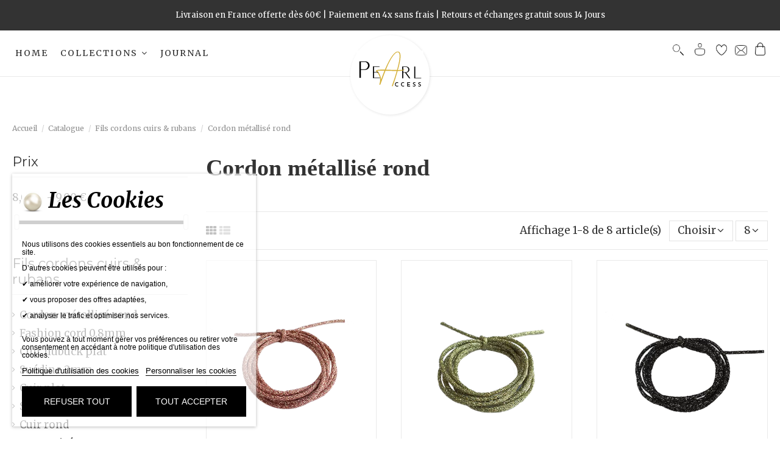

--- FILE ---
content_type: text/html; charset=utf-8
request_url: https://pearlaccess.com/308-cordon-metallise-rond
body_size: 33081
content:
<!doctype html>
<html lang="fr">

<head>
    
        
  <meta charset="utf-8">


  <meta http-equiv="x-ua-compatible" content="ie=edge">



  


  
  



  <title>Cordon métallisé rond</title>
  
    
  
  
    <link rel="preconnect" href="https://fonts.googleapis.com">
<link rel="preconnect" href="https://fonts.gstatic.com" crossorigin>
  
    <script id='lgcookieslaw_script_gtm'>
        window.dataLayer = window.dataLayer || [];
        function gtag(){
            dataLayer.push(arguments);
        }

        gtag('consent', 'default', {
            'ad_storage': 'denied',
            'ad_user_data': 'denied',
            'ad_personalization': 'denied',
            'analytics_storage': 'denied',
            'personalization_storage': 'granted',
            'security_storage': 'granted'
        });
    </script>


  
  <meta name="description" content="Cordon métallisé rond pour bijoux et loisirs créatifs.">
  <meta name="keywords" content="cordon,cordon métallisé,cordon rond,lien métallisé,lien,lacet métallisé,cordon métallisé rond,diy,création de bijoux,loisir créatif,lacet">
    
      <link rel="canonical" href="https://pearlaccess.com/308-cordon-metallise-rond">
    

  
      

  
     <script type="application/ld+json">
 {
   "@context": "https://schema.org",
   "@type": "Organization",
   "name" : "Pearl Access",
   "url" : "https://pearlaccess.com/"
       ,"logo": {
       "@type": "ImageObject",
       "url":"https://pearlaccess.com/img/logo-1723809316.svg"
     }
    }
</script>

<script type="application/ld+json">
  {
    "@context": "https://schema.org",
    "@type": "WebPage",
    "isPartOf": {
      "@type": "WebSite",
      "url":  "https://pearlaccess.com/",
      "name": "Pearl Access"
    },
    "name": "Cordon métallisé rond",
    "url":  "https://pearlaccess.com/308-cordon-metallise-rond"
  }
</script>


  <script type="application/ld+json">
    {
      "@context": "https://schema.org",
      "@type": "BreadcrumbList",
      "itemListElement": [
                  {
            "@type": "ListItem",
            "position": 1,
            "name": "Accueil",
            "item": "https://pearlaccess.com/"
          },              {
            "@type": "ListItem",
            "position": 2,
            "name": "Catalogue",
            "item": "https://pearlaccess.com/35-catalogue"
          },              {
            "@type": "ListItem",
            "position": 3,
            "name": "Fils cordons cuirs &amp; rubans",
            "item": "https://pearlaccess.com/26-fils-cordons-cuirs-rubans"
          },              {
            "@type": "ListItem",
            "position": 4,
            "name": "Cordon métallisé rond",
            "item": "https://pearlaccess.com/308-cordon-metallise-rond"
          }          ]
    }
  </script>


  

  
    <script type="application/ld+json">
  {
    "@context": "https://schema.org",
    "@type": "ItemList",
    "itemListElement": [
            {
        "@type": "ListItem",
        "position": 1,
        "name": "Cordon métallisé rond vieux rose",
        "url": "https://pearlaccess.com/cordon-metallise-rond/8653-cordon-metallise-rond-vieux-rose.html"
      },          {
        "@type": "ListItem",
        "position": 2,
        "name": "Cordon métallisé rond 2 mm vert",
        "url": "https://pearlaccess.com/cordon-metallise-rond/8652-cordon-metallise-rond-2-mm-vert.html"
      },          {
        "@type": "ListItem",
        "position": 3,
        "name": "Cordon métallisé rond 2 mm noir",
        "url": "https://pearlaccess.com/cordon-metallise-rond/8651-cordon-metallise-rond-2-mm-noir.html"
      },          {
        "@type": "ListItem",
        "position": 4,
        "name": "Cordon métallisé rond 2 mm bleu",
        "url": "https://pearlaccess.com/cordon-metallise-rond/8574-cordon-metallise-rond-2-mm-bleu.html"
      },          {
        "@type": "ListItem",
        "position": 5,
        "name": "Cordon métallisé rond 2mm vieil or",
        "url": "https://pearlaccess.com/cordon-metallise-rond/5486-cordon-metallise-rond-2mm-vieil-or.html"
      },          {
        "@type": "ListItem",
        "position": 6,
        "name": "Cordon métallisé rond 2mm rose",
        "url": "https://pearlaccess.com/cordon-metallise-rond/5485-cordon-metallise-rond-2mm-rose.html"
      },          {
        "@type": "ListItem",
        "position": 7,
        "name": "Cordon métallisé rond 2mm gris",
        "url": "https://pearlaccess.com/cordon-metallise-rond/5484-cordon-metallise-rond-2mm-gris.html"
      },          {
        "@type": "ListItem",
        "position": 8,
        "name": "Cordon métallisé rond 2mm doré",
        "url": "https://pearlaccess.com/cordon-metallise-rond/5483-cordon-metallise-rond-2mm-dore.html"
      }        ]
  }
</script>


  
    
  



    <meta property="og:title" content="Cordon métallisé rond"/>
    <meta property="og:url" content="https://pearlaccess.com/308-cordon-metallise-rond"/>
    <meta property="og:site_name" content="Pearl Access"/>
    <meta property="og:description" content="Cordon métallisé rond pour bijoux et loisirs créatifs.">
    <meta property="og:type" content="website">


            <meta property="og:image" content="https://pearlaccess.com/c/308-category_default/cordon-metallise-rond.webp">
        <meta property="og:image:width" content="1003">
        <meta property="og:image:height" content="200">
    





      <meta name="viewport" content="initial-scale=1,user-scalable=no,maximum-scale=1,width=device-width">
  




  <link rel="icon" type="image/vnd.microsoft.icon" href="https://pearlaccess.com/img/favicon.ico?1751902334">
  <link rel="shortcut icon" type="image/x-icon" href="https://pearlaccess.com/img/favicon.ico?1751902334">
    




    <link rel="stylesheet" href="https://pearlaccess.com/themes/warehouse/assets/css/theme.css" type="text/css" media="all">
  <link rel="stylesheet" href="https://pearlaccess.com/themes/warehouse/modules/ps_facetedsearch/views/dist/front.css" type="text/css" media="all">
  <link rel="stylesheet" href="https://pearlaccess.com/modules/lgcookieslaw/views/css/plugins/tooltipster/tooltipster.bundle.min.css" type="text/css" media="all">
  <link rel="stylesheet" href="https://pearlaccess.com/modules/lgcookieslaw/views/css/plugins/tooltipster/tooltipster.borderless.min.css" type="text/css" media="all">
  <link rel="stylesheet" href="https://pearlaccess.com/modules/lgcookieslaw/views/css/lgcookieslaw_1_1.css" type="text/css" media="all">
  <link rel="stylesheet" href="https://pearlaccess.com/modules/lgcookieslaw/views/css/front.css" type="text/css" media="all">
  <link rel="stylesheet" href="https://pearlaccess.com/modules/payplug/views//css/front-v4.21.0.css" type="text/css" media="all">
  <link rel="stylesheet" href="https://pearlaccess.com/modules/ets_advancedcaptcha/views/css/front.css" type="text/css" media="all">
  <link rel="stylesheet" href="https://pearlaccess.com/js/jquery/ui/themes/base/minified/jquery-ui.min.css" type="text/css" media="all">
  <link rel="stylesheet" href="https://pearlaccess.com/js/jquery/ui/themes/base/minified/jquery.ui.theme.min.css" type="text/css" media="all">
  <link rel="stylesheet" href="https://pearlaccess.com/js/jquery/plugins/fancybox/jquery.fancybox.css" type="text/css" media="all">
  <link rel="stylesheet" href="https://pearlaccess.com/modules/lgcookieslaw/views/css/lgcookieslaw_1_1.css" type="text/css" media="all">
  <link rel="stylesheet" href="https://pearlaccess.com/modules/lgcookieslaw/views/css/front.css" type="text/css" media="all">
  <link rel="stylesheet" href="https://pearlaccess.com/modules/iqitelementor/views/css/frontend.min.css" type="text/css" media="all">
  <link rel="stylesheet" href="https://pearlaccess.com/modules/iqitmegamenu/views/css/front.css" type="text/css" media="all">
  <link rel="stylesheet" href="https://pearlaccess.com/modules/iqitreviews/views/css/front.css" type="text/css" media="all">
  <link rel="stylesheet" href="https://pearlaccess.com/modules/iqitthemeeditor/views/css/custom_s_1.css" type="text/css" media="all">
  <link rel="stylesheet" href="https://pearlaccess.com/modules/iqitwishlist/views/css/front.css" type="text/css" media="all">
  <link rel="stylesheet" href="https://pearlaccess.com/modules/iqitmegamenu/views/css/iqitmegamenu_s_1.css" type="text/css" media="all">
  <link rel="stylesheet" href="https://pearlaccess.com/themes/warehousechild/assets/css/font-awesome/css/font-awesome.css" type="text/css" media="all">
  <link rel="stylesheet" href="https://pearlaccess.com/themes/warehouse/assets/css/custom.css" type="text/css" media="all">




<link rel="preload" as="font"
      href="https://pearlaccess.com/themes/warehouse/assets/css/font-awesome/fonts/fontawesome-webfont.woff?v=4.7.0"
      type="font/woff" crossorigin="anonymous">
<link rel="preload" as="font"
      href="https://pearlaccess.com/themes/warehouse/assets/css/font-awesome/fonts/fontawesome-webfont.woff2?v=4.7.0"
      type="font/woff2" crossorigin="anonymous">


<link  rel="preload stylesheet"  as="style" href="https://pearlaccess.com/themes/warehouse/assets/css/font-awesome/css/font-awesome-preload.css"
       type="text/css" crossorigin="anonymous">





  

  <script>
        var PAYPLUG_DOMAIN = "https:\/\/secure.payplug.com";
        var btGapTag = {"tagContent":{"tracking_type":{"label":"tracking_type","value":"view_item_list"},"contents":{"label":"contents","value":[{"item_id":5483,"item_name":"Cordon m\u00e9tallis\u00e9 rond 2mm dor\u00e9 ","currency":"EUR","item_category":"Cordon m\u00e9tallis\u00e9 rond","price":"8.69","item_brand":"No brand","quantity":1},{"item_id":5484,"item_name":"Cordon m\u00e9tallis\u00e9 rond 2mm gris ","currency":"EUR","item_category":"Cordon m\u00e9tallis\u00e9 rond","price":"8.69","item_brand":"No brand","quantity":1},{"item_id":5485,"item_name":"Cordon m\u00e9tallis\u00e9 rond 2mm rose ","currency":"EUR","item_category":"Cordon m\u00e9tallis\u00e9 rond","price":"8.69","item_brand":"No brand","quantity":1},{"item_id":5486,"item_name":"Cordon m\u00e9tallis\u00e9 rond 2mm vieil or ","currency":"EUR","item_category":"Cordon m\u00e9tallis\u00e9 rond","price":"8.69","item_brand":"No brand","quantity":1},{"item_id":8574,"item_name":"Cordon m\u00e9tallis\u00e9 rond 2 mm bleu ","currency":"EUR","item_category":"Cordon m\u00e9tallis\u00e9 rond","price":"8.69","item_brand":"No brand","quantity":1},{"item_id":8651,"item_name":"Cordon m\u00e9tallis\u00e9 rond 2 mm noir ","currency":"EUR","item_category":"Cordon m\u00e9tallis\u00e9 rond","price":"8.69","item_brand":"No brand","quantity":1},{"item_id":8652,"item_name":"Cordon m\u00e9tallis\u00e9 rond 2 mm vert ","currency":"EUR","item_category":"Cordon m\u00e9tallis\u00e9 rond","price":"8.69","item_brand":"No brand","quantity":1},{"item_id":8653,"item_name":"Cordon m\u00e9tallis\u00e9 rond vieux rose ","currency":"EUR","item_category":"Cordon m\u00e9tallis\u00e9 rond","price":"8.69","item_brand":"No brand","quantity":1}]},"coupon_name":{"label":"coupon","value":"no_coupon"},"value":{"label":"value","value":null},"content_name":{"label":"content_name","value":"Cordon m\u00e9tallis\u00e9 rond"},"content_category":{"label":"content_category","value":"'Cordon m\u00e9tallis\u00e9 rond'"}},"elementCategoryProduct":"article.product-miniature","elementShipping":"input[type=radio]","elementPayment":".ps-shown-by-js","elementlogin":"button#submit-login","elementsignup":"div.no-account","elementWishCat":"button.wishlist-button-add","elementWishProd":"button.wishlist-button-add","gaId":"G-MVGCLMZD39","gaEnable":"1","bEnableUa":"","sUAcode":"","ajaxUrl":"https:\/\/pearlaccess.com\/module\/ganalyticspro\/ajax","token":"a25465f9ad4c871e04cc2e583403eac3","bRefund":false,"bPartialRefund":false,"bUseConsent":"","bConsentHtmlElement":"","bConsentHtmlElementSecond":"","iConsentConsentLvl":0,"referer":null,"acbIsInstalled":false,"tagCurrency":"EUR"};
        var btPixel = {"btnAddToWishlist":"a[id=\"wishlist_button\"]","tagContent":{"sPixel":"345141622696771","aDynTags":{"content_type":{"label":"content_type","value":"product"},"content_ids":{"label":"content_ids","value":"[\"PA5483\",\"PA5484\",\"PA5485\",\"PA5486\",\"PA8574\",\"PA8651\",\"PA8652\",\"PA8653\"]"},"value":{"label":"value","value":"0.00"},"content_name":{"label":"content_name","value":"Cordon m\u00e9tallis\u00e9 rond"},"content_category":{"label":"content_category","value":"Catalogue > Fils cordons cuirs & rubans > Cordon m\u00e9tallis\u00e9 rond"}},"sCR":"\n","aTrackingType":{"label":"tracking_type","value":"ViewCategory"},"sJsObjName":"oPixelFacebook"},"tagContentApi":"{\"sPixel\":\"345141622696771\",\"aDynTags\":{\"content_type\":{\"label\":\"content_type\",\"value\":\"product\"},\"content_ids\":{\"label\":\"content_ids\",\"value\":\"[\\\"PA5483\\\",\\\"PA5484\\\",\\\"PA5485\\\",\\\"PA5486\\\",\\\"PA8574\\\",\\\"PA8651\\\",\\\"PA8652\\\",\\\"PA8653\\\"]\"},\"value\":{\"label\":\"value\",\"value\":\"0.00\"},\"content_name\":{\"label\":\"content_name\",\"value\":\"Cordon m\\u00e9tallis\\u00e9 rond\"},\"content_category\":{\"label\":\"content_category\",\"value\":\"Catalogue > Fils cordons cuirs & rubans > Cordon m\\u00e9tallis\\u00e9 rond\"}},\"sCR\":\"\\n\",\"aTrackingType\":{\"label\":\"tracking_type\",\"value\":\"ViewCategory\"},\"sJsObjName\":\"oPixelFacebook\"}","tagContentApiCheck":"9d6e008161741e637d0e6e0ebb2d7506","ApiToken":"713c702f601a58e39739f5477f2ff043","pixel_id":"345141622696771","activate_pixel":"1","bUseConsent":"0","iConsentConsentLvl":0,"bConsentHtmlElement":"","bConsentHtmlElementSecond":"","token":"a25465f9ad4c871e04cc2e583403eac3","ajaxUrl":"https:\/\/pearlaccess.com\/module\/facebookproductad\/ajax","external_id":"0","useAdvancedMatching":false,"advancedMatchingData":false,"fbdaSeparator":"v","pixelCurrency":"EUR","comboExport":"0","prefix":"PA","prefixLang":"","useConversionApi":"0","useApiForPageView":"0","currentPage":"category","id_order":false,"id_product_attribute":false};
        var elementorFrontendConfig = {"isEditMode":"","stretchedSectionContainer":"","instagramToken":false,"is_rtl":false,"ajax_csfr_token_url":"https:\/\/pearlaccess.com\/module\/iqitelementor\/Actions?process=handleCsfrToken&ajax=1"};
        var iqitTheme = {"rm_sticky":"down","rm_breakpoint":0,"op_preloader":"0","cart_style":"side","cart_confirmation":"open","h_layout":"4","f_fixed":"","f_layout":"1","h_absolute":"1","h_sticky":"header","hw_width":"fullwidth","mm_content":"desktop","hm_submenu_width":"default","h_search_type":"full","pl_lazyload":true,"pl_infinity":false,"pl_rollover":true,"pl_crsl_autoplay":false,"pl_slider_ld":3,"pl_slider_d":2,"pl_slider_t":1,"pl_slider_p":2,"pp_thumbs":"left","pp_zoom":"none","pp_image_layout":"carousel","pp_tabs":"tabh","pl_grid_qty":false};
        var iqitmegamenu = {"sticky":"false","containerSelector":"#wrapper > .container"};
        var iqitreviews = [];
        var iqitwishlist = {"nbProducts":0};
        var is_sandbox_mode = false;
        var linkLoyaltyAjax = "https:\/\/pearlaccess.com\/module\/totloyaltyadvanced\/ajaxloyaltypoints";
        var module_name = "payplug";
        var payplug_ajax_url = "https:\/\/pearlaccess.com\/module\/payplug\/ajax";
        var prestashop = {"cart":{"products":[],"totals":{"total":{"type":"total","label":"Total","amount":0,"value":"0,00\u00a0\u20ac"},"total_including_tax":{"type":"total","label":"Total TTC","amount":0,"value":"0,00\u00a0\u20ac"},"total_excluding_tax":{"type":"total","label":"Total HT :","amount":0,"value":"0,00\u00a0\u20ac"}},"subtotals":{"products":{"type":"products","label":"Sous-total","amount":0,"value":"0,00\u00a0\u20ac"},"discounts":null,"shipping":{"type":"shipping","label":"Livraison","amount":0,"value":""},"tax":{"type":"tax","label":"Taxes incluses","amount":0,"value":"0,00\u00a0\u20ac"}},"products_count":0,"summary_string":"0 articles","vouchers":{"allowed":1,"added":[]},"discounts":[{"id_cart_rule":null,"id_customer":0,"date_from":"2016-10-30 09:00:00","date_to":"2028-01-31 09:00:00","description":"Code remise premi\u00e8re commande hors ateliers","quantity":99812,"quantity_per_user":1,"priority":1,"partial_use":0,"code":"BIENVENUE10","minimum_amount":"0.000000","minimum_amount_tax":0,"minimum_amount_currency":1,"minimum_amount_shipping":0,"country_restriction":0,"carrier_restriction":0,"group_restriction":0,"cart_rule_restriction":1,"product_restriction":1,"shop_restriction":0,"free_shipping":0,"reduction_percent":"10.00","reduction_amount":"0.000000","reduction_tax":0,"reduction_currency":1,"reduction_product":0,"reduction_exclude_special":0,"gift_product":0,"gift_product_attribute":0,"highlight":1,"active":1,"date_add":"2024-06-24 09:35:59","date_upd":"2026-01-05 14:56:18","id_lang":null,"name":null,"quantity_for_user":-10}],"minimalPurchase":0,"minimalPurchaseRequired":""},"currency":{"id":1,"name":"Euro","iso_code":"EUR","iso_code_num":"978","sign":"\u20ac"},"customer":{"lastname":null,"firstname":null,"email":null,"birthday":null,"newsletter":null,"newsletter_date_add":null,"optin":null,"website":null,"company":null,"siret":null,"ape":null,"is_logged":false,"gender":{"type":null,"name":null},"addresses":[]},"country":{"id_zone":9,"id_currency":0,"call_prefix":33,"iso_code":"FR","active":"1","contains_states":"0","need_identification_number":"0","need_zip_code":"1","zip_code_format":"NNNNN","display_tax_label":"1","name":"France","id":8},"language":{"name":"Fran\u00e7ais (French)","iso_code":"fr","locale":"fr-FR","language_code":"fr","active":"1","is_rtl":"0","date_format_lite":"d\/m\/Y","date_format_full":"d\/m\/Y H:i:s","id":1},"page":{"title":"","canonical":"https:\/\/pearlaccess.com\/308-cordon-metallise-rond","meta":{"title":"Cordon m\u00e9tallis\u00e9 rond","description":"Cordon m\u00e9tallis\u00e9 rond pour bijoux et loisirs cr\u00e9atifs.","keywords":"cordon,cordon m\u00e9tallis\u00e9,cordon rond,lien m\u00e9tallis\u00e9,lien,lacet m\u00e9tallis\u00e9,cordon m\u00e9tallis\u00e9 rond,diy,cr\u00e9ation de bijoux,loisir cr\u00e9atif,lacet","robots":"index"},"page_name":"category","body_classes":{"lang-fr":true,"lang-rtl":false,"country-FR":true,"currency-EUR":true,"layout-left-column":true,"page-category":true,"tax-display-enabled":true,"page-customer-account":false,"category-id-308":true,"category-Cordon m\u00e9tallis\u00e9 rond":true,"category-id-parent-26":true,"category-depth-level-4":true},"admin_notifications":[],"password-policy":{"feedbacks":{"0":"Tr\u00e8s faible","1":"Faible","2":"Moyenne","3":"Fort","4":"Tr\u00e8s fort","Straight rows of keys are easy to guess":"Les suites de touches sur le clavier sont faciles \u00e0 deviner","Short keyboard patterns are easy to guess":"Les mod\u00e8les courts sur le clavier sont faciles \u00e0 deviner.","Use a longer keyboard pattern with more turns":"Utilisez une combinaison de touches plus longue et plus complexe.","Repeats like \"aaa\" are easy to guess":"Les r\u00e9p\u00e9titions (ex. : \"aaa\") sont faciles \u00e0 deviner.","Repeats like \"abcabcabc\" are only slightly harder to guess than \"abc\"":"Les r\u00e9p\u00e9titions (ex. : \"abcabcabc\") sont seulement un peu plus difficiles \u00e0 deviner que \"abc\".","Sequences like abc or 6543 are easy to guess":"Les s\u00e9quences (ex. : abc ou 6543) sont faciles \u00e0 deviner.","Recent years are easy to guess":"Les ann\u00e9es r\u00e9centes sont faciles \u00e0 deviner.","Dates are often easy to guess":"Les dates sont souvent faciles \u00e0 deviner.","This is a top-10 common password":"Ce mot de passe figure parmi les 10 mots de passe les plus courants.","This is a top-100 common password":"Ce mot de passe figure parmi les 100 mots de passe les plus courants.","This is a very common password":"Ceci est un mot de passe tr\u00e8s courant.","This is similar to a commonly used password":"Ce mot de passe est similaire \u00e0 un mot de passe couramment utilis\u00e9.","A word by itself is easy to guess":"Un mot seul est facile \u00e0 deviner.","Names and surnames by themselves are easy to guess":"Les noms et les surnoms seuls sont faciles \u00e0 deviner.","Common names and surnames are easy to guess":"Les noms et les pr\u00e9noms courants sont faciles \u00e0 deviner.","Use a few words, avoid common phrases":"Utilisez quelques mots, \u00e9vitez les phrases courantes.","No need for symbols, digits, or uppercase letters":"Pas besoin de symboles, de chiffres ou de majuscules.","Avoid repeated words and characters":"\u00c9viter de r\u00e9p\u00e9ter les mots et les caract\u00e8res.","Avoid sequences":"\u00c9viter les s\u00e9quences.","Avoid recent years":"\u00c9vitez les ann\u00e9es r\u00e9centes.","Avoid years that are associated with you":"\u00c9vitez les ann\u00e9es qui vous sont associ\u00e9es.","Avoid dates and years that are associated with you":"\u00c9vitez les dates et les ann\u00e9es qui vous sont associ\u00e9es.","Capitalization doesn't help very much":"Les majuscules ne sont pas tr\u00e8s utiles.","All-uppercase is almost as easy to guess as all-lowercase":"Un mot de passe tout en majuscules est presque aussi facile \u00e0 deviner qu'un mot de passe tout en minuscules.","Reversed words aren't much harder to guess":"Les mots invers\u00e9s ne sont pas beaucoup plus difficiles \u00e0 deviner.","Predictable substitutions like '@' instead of 'a' don't help very much":"Les substitutions pr\u00e9visibles comme '\"@\" au lieu de \"a\" n'aident pas beaucoup.","Add another word or two. Uncommon words are better.":"Ajoutez un autre mot ou deux. Pr\u00e9f\u00e9rez les mots peu courants."}}},"shop":{"name":"Pearl Access","logo":"https:\/\/pearlaccess.com\/img\/logo-1723809316.svg","stores_icon":"https:\/\/pearlaccess.com\/img\/logo_stores.png","favicon":"https:\/\/pearlaccess.com\/img\/favicon.ico"},"core_js_public_path":"\/themes\/","urls":{"base_url":"https:\/\/pearlaccess.com\/","current_url":"https:\/\/pearlaccess.com\/308-cordon-metallise-rond","shop_domain_url":"https:\/\/pearlaccess.com","img_ps_url":"https:\/\/pearlaccess.com\/img\/","img_cat_url":"https:\/\/pearlaccess.com\/img\/c\/","img_lang_url":"https:\/\/pearlaccess.com\/img\/l\/","img_prod_url":"https:\/\/pearlaccess.com\/img\/p\/","img_manu_url":"https:\/\/pearlaccess.com\/img\/m\/","img_sup_url":"https:\/\/pearlaccess.com\/img\/su\/","img_ship_url":"https:\/\/pearlaccess.com\/img\/s\/","img_store_url":"https:\/\/pearlaccess.com\/img\/st\/","img_col_url":"https:\/\/pearlaccess.com\/img\/co\/","img_url":"https:\/\/pearlaccess.com\/themes\/warehouse\/assets\/img\/","css_url":"https:\/\/pearlaccess.com\/themes\/warehouse\/assets\/css\/","js_url":"https:\/\/pearlaccess.com\/themes\/warehouse\/assets\/js\/","pic_url":"https:\/\/pearlaccess.com\/upload\/","theme_assets":"https:\/\/pearlaccess.com\/themes\/warehouse\/assets\/","theme_dir":"https:\/\/pearlaccess.com\/themes\/warehousechild\/","child_theme_assets":"https:\/\/pearlaccess.com\/themes\/warehousechild\/assets\/","child_img_url":"https:\/\/pearlaccess.com\/themes\/warehousechild\/assets\/img\/","child_css_url":"https:\/\/pearlaccess.com\/themes\/warehousechild\/assets\/css\/","child_js_url":"https:\/\/pearlaccess.com\/themes\/warehousechild\/assets\/js\/","pages":{"address":"https:\/\/pearlaccess.com\/adresse","addresses":"https:\/\/pearlaccess.com\/adresses","authentication":"https:\/\/pearlaccess.com\/connexion","manufacturer":"https:\/\/pearlaccess.com\/marques","cart":"https:\/\/pearlaccess.com\/panier","category":"https:\/\/pearlaccess.com\/index.php?controller=category","cms":"https:\/\/pearlaccess.com\/index.php?controller=cms","contact":"https:\/\/pearlaccess.com\/nous-contacter","discount":"https:\/\/pearlaccess.com\/reduction","guest_tracking":"https:\/\/pearlaccess.com\/suivi-commande-invite","history":"https:\/\/pearlaccess.com\/historique-commandes","identity":"https:\/\/pearlaccess.com\/identite","index":"https:\/\/pearlaccess.com\/","my_account":"https:\/\/pearlaccess.com\/mon-compte","order_confirmation":"https:\/\/pearlaccess.com\/confirmation-commande","order_detail":"https:\/\/pearlaccess.com\/index.php?controller=order-detail","order_follow":"https:\/\/pearlaccess.com\/suivi-commande","order":"https:\/\/pearlaccess.com\/commande","order_return":"https:\/\/pearlaccess.com\/index.php?controller=order-return","order_slip":"https:\/\/pearlaccess.com\/avoirs","pagenotfound":"https:\/\/pearlaccess.com\/page-introuvable","password":"https:\/\/pearlaccess.com\/recuperation-mot-de-passe","pdf_invoice":"https:\/\/pearlaccess.com\/index.php?controller=pdf-invoice","pdf_order_return":"https:\/\/pearlaccess.com\/index.php?controller=pdf-order-return","pdf_order_slip":"https:\/\/pearlaccess.com\/index.php?controller=pdf-order-slip","prices_drop":"https:\/\/pearlaccess.com\/promotions","product":"https:\/\/pearlaccess.com\/index.php?controller=product","registration":"https:\/\/pearlaccess.com\/index.php?controller=registration","search":"https:\/\/pearlaccess.com\/recherche","sitemap":"https:\/\/pearlaccess.com\/plan-du-site","stores":"https:\/\/pearlaccess.com\/magasins","supplier":"https:\/\/pearlaccess.com\/fournisseur","new_products":"https:\/\/pearlaccess.com\/nouveaux-produits","brands":"https:\/\/pearlaccess.com\/marques","register":"https:\/\/pearlaccess.com\/index.php?controller=registration","order_login":"https:\/\/pearlaccess.com\/commande?login=1"},"alternative_langs":[],"actions":{"logout":"https:\/\/pearlaccess.com\/?mylogout="},"no_picture_image":{"bySize":{"cart_default":{"url":"https:\/\/pearlaccess.com\/img\/p\/fr-default-cart_default.jpg","width":162,"height":162},"small_default":{"url":"https:\/\/pearlaccess.com\/img\/p\/fr-default-small_default.jpg","width":266,"height":266},"home_default":{"url":"https:\/\/pearlaccess.com\/img\/p\/fr-default-home_default.jpg","width":425,"height":567},"medium_default":{"url":"https:\/\/pearlaccess.com\/img\/p\/fr-default-medium_default.jpg","width":452,"height":584},"large_default":{"url":"https:\/\/pearlaccess.com\/img\/p\/fr-default-large_default.jpg","width":735,"height":980},"thickbox_default":{"url":"https:\/\/pearlaccess.com\/img\/p\/fr-default-thickbox_default.jpg","width":2000,"height":1100}},"small":{"url":"https:\/\/pearlaccess.com\/img\/p\/fr-default-cart_default.jpg","width":162,"height":162},"medium":{"url":"https:\/\/pearlaccess.com\/img\/p\/fr-default-medium_default.jpg","width":452,"height":584},"large":{"url":"https:\/\/pearlaccess.com\/img\/p\/fr-default-thickbox_default.jpg","width":2000,"height":1100},"legend":""}},"configuration":{"display_taxes_label":true,"display_prices_tax_incl":true,"is_catalog":false,"show_prices":true,"opt_in":{"partner":false},"quantity_discount":{"type":"price","label":"Prix unitaire"},"voucher_enabled":1,"return_enabled":1},"field_required":[],"breadcrumb":{"links":[{"title":"Accueil","url":"https:\/\/pearlaccess.com\/"},{"title":"Catalogue","url":"https:\/\/pearlaccess.com\/35-catalogue"},{"title":"Fils cordons cuirs & rubans","url":"https:\/\/pearlaccess.com\/26-fils-cordons-cuirs-rubans"},{"title":"Cordon m\u00e9tallis\u00e9 rond","url":"https:\/\/pearlaccess.com\/308-cordon-metallise-rond"}],"count":4},"link":{"protocol_link":"https:\/\/","protocol_content":"https:\/\/"},"time":1768088947,"static_token":"a25465f9ad4c871e04cc2e583403eac3","token":"5103890e00397b658baca82f06f0d3a7","debug":false};
        var psemailsubscription_subscription = "https:\/\/pearlaccess.com\/module\/ps_emailsubscription\/subscription";
      </script>



  <script type="text/javascript">
    var lgcookieslaw_consent_mode = 1;
    var lgcookieslaw_ms_consent_mode = 0;
    var lgcookieslaw_banner_url_ajax_controller = "https://pearlaccess.com/module/lgcookieslaw/ajax";     var lgcookieslaw_cookie_values = null;     var lgcookieslaw_saved_preferences = 0;
    var lgcookieslaw_ajax_calls_token = "d1b24b54d4afefc7527c725a40c73d8d";
    var lgcookieslaw_reload = 0;
    var lgcookieslaw_block_navigation = 0;
    var lgcookieslaw_banner_position = 3;
    var lgcookieslaw_show_fixed_button = 1;
    var lgcookieslaw_save_user_consent = 1;
    var lgcookieslaw_reject_cookies_when_closing_banner = 0;
    var lgcookieslaw_id_banner = "1eec5f577c7b2ee40aa042d03b0c406c";
</script>

	<script async src="https://www.googletagmanager.com/gtag/js?id=G-MVGCLMZD39"></script>
<script src="https://www.google.com/recaptcha/api.js?&hl=fr" async defer></script>
<script type="text/javascript">
    var PA_GOOGLE_CAPTCHA_THEME = 'light';
            var PA_GOOGLE_V3_CAPTCHA_SITE_KEY = '6LeWZNAZAAAAANQhIEOMSaC2bLGyoa12l80b1mIv';
        var PA_GOOGLE_V3_POSITION = 'bottomright';
    </script>




    
    
    </head>

<body id="category" class="lang-fr country-fr currency-eur layout-left-column page-category tax-display-enabled category-id-308 category-cordon-metallise-rond category-id-parent-26 category-depth-level-4 body-desktop-header-style-w-4">


    




    


<main id="main-page-content"  >
    
            

    <header id="header" class="desktop-header-style-w-4">
        
            
  <div class="header-banner">
    
  </div>




            <nav class="header-nav">
        <div class="container">
    
        <div class="row justify-content-between">
            <div class="col col-auto col-md left-nav">
                                
            </div>
            <div class="col col-auto center-nav text-center">
                
      
    <div id="iqithtmlandbanners-block-2"  class="d-inline-block">
        <div class="rte-content d-inline-block">
            <p>Livraison en France offerte dès 60€ | Paiement en 4x sans frais | Retours et échanges gratuit sous 14 Jours</p>
        </div>
    </div>


  

             </div>
            <div class="col col-auto col-md right-nav text-right">
                
             </div>
        </div>

                        </div>
            </nav>
        



<div id="desktop-header" class="desktop-header-style-4">
    
            
<div class="header-top">
    <div id="desktop-header-container" class="container">
        <div class="row align-items-center">
                            <div class="col col-header-left col-header-menu">
                                        <div id="iqitmegamenu-wrapper" class="iqitmegamenu-wrapper iqitmegamenu-all">
	<div class="container container-iqitmegamenu">
		<div id="iqitmegamenu-horizontal" class="iqitmegamenu  clearfix" role="navigation">

						
			<nav id="cbp-hrmenu" class="cbp-hrmenu cbp-horizontal cbp-hrsub-narrow">
				<ul>
											<li id="cbp-hrmenu-tab-3"
							class="cbp-hrmenu-tab cbp-hrmenu-tab-3 ">
							<a href="https://pearlaccess.com/" class="nav-link" 
										>
										

										<span class="cbp-tab-title">
											HOME</span>
																			</a>
																</li>
												<li id="cbp-hrmenu-tab-2"
							class="cbp-hrmenu-tab cbp-hrmenu-tab-2  cbp-has-submeu">
							<a href="https://pearlaccess.com/35-catalogue" class="nav-link" 
										>
										

										<span class="cbp-tab-title">
											COLLECTIONS											<i class="fa fa-angle-down cbp-submenu-aindicator"></i></span>
																			</a>
																			<div class="cbp-hrsub col-12">
											<div class="cbp-hrsub-inner">
												<div class="container iqitmegamenu-submenu-container">
													
																																													




<div class="row menu_row menu-element  first_rows menu-element-id-1">
                

                                                




    <div class="col-2 cbp-menu-column cbp-menu-element menu-element-id-4 ">
        <div class="cbp-menu-column-inner">
                        
                
                
                    
                                                    <div class="row cbp-categories-row">
                                                                                                            <div class="col-12">
                                            <div class="cbp-category-link-w"><a href="https://pearlaccess.com/5-le-metal"
                                                                                class="cbp-column-title nav-link cbp-category-title">Le métal</a>
                                                                                                                                                    
    <ul class="cbp-links cbp-category-tree"><li ><div class="cbp-category-link-w"><a href="https://pearlaccess.com/22-pampilles">Pampilles</a></div></li><li ><div class="cbp-category-link-w"><a href="https://pearlaccess.com/7-bracelets-et-manchettes">Bracelets et manchettes</a></div></li><li ><div class="cbp-category-link-w"><a href="https://pearlaccess.com/23-anneaux">Anneaux</a></div></li><li ><div class="cbp-category-link-w"><a href="https://pearlaccess.com/8-boucles-d-oreilles">Boucles d&#039;oreilles</a></div></li><li ><div class="cbp-category-link-w"><a href="https://pearlaccess.com/24-anneaux-de-montages">Anneaux de montages</a></div></li><li ><div class="cbp-category-link-w"><a href="https://pearlaccess.com/9-bagues">Bagues</a></div></li><li ><div class="cbp-category-link-w"><a href="https://pearlaccess.com/10-intercalaires">Intercalaires</a></div></li><li ><div class="cbp-category-link-w"><a href="https://pearlaccess.com/114-perles-a-ecraser">Perles à écraser</a></div></li><li ><div class="cbp-category-link-w"><a href="https://pearlaccess.com/11-filigranes">Filigranes</a></div></li><li ><div class="cbp-category-link-w"><a href="https://pearlaccess.com/303-passants">Passants</a></div></li><li ><div class="cbp-category-link-w"><a href="https://pearlaccess.com/12-perles">Perles </a></div></li><li ><div class="cbp-category-link-w"><a href="https://pearlaccess.com/13-belieres">Bélières</a></div></li><li ><div class="cbp-category-link-w"><a href="https://pearlaccess.com/14-coupelles">Coupelles</a></div></li><li ><div class="cbp-category-link-w"><a href="https://pearlaccess.com/15-distanciateurs">Distanciateurs</a></div></li><li ><div class="cbp-category-link-w"><a href="https://pearlaccess.com/16-tubes">Tubes</a></div></li></ul>

                                                                                            </div>
                                        </div>
                                                                                                </div>
                                            
                
            

            
            </div>    </div>
                                    




    <div class="col-2 cbp-menu-column cbp-menu-element menu-element-id-2 ">
        <div class="cbp-menu-column-inner">
                        
                
                
                    
                                                    <ul class="cbp-links cbp-category-tree">
                                                                                                            <li >
                                            <div class="cbp-category-link-w">
                                                <a href="https://pearlaccess.com/17-apprets-de-montages">Apprêts de montages</a>

                                                                                            </div>
                                        </li>
                                                                                                                                                <li >
                                            <div class="cbp-category-link-w">
                                                <a href="https://pearlaccess.com/18-embouts-cordons-chaines">Embouts cordons &amp; chaînes</a>

                                                                                            </div>
                                        </li>
                                                                                                                                                <li >
                                            <div class="cbp-category-link-w">
                                                <a href="https://pearlaccess.com/19-pendentifs">Pendentifs</a>

                                                                                            </div>
                                        </li>
                                                                                                                                                <li >
                                            <div class="cbp-category-link-w">
                                                <a href="https://pearlaccess.com/20-chaines">Chaines</a>

                                                                                            </div>
                                        </li>
                                                                                                                                                <li >
                                            <div class="cbp-category-link-w">
                                                <a href="https://pearlaccess.com/431-pieces-a-coller">Pièces à coller</a>

                                                                                            </div>
                                        </li>
                                                                                                                                                <li >
                                            <div class="cbp-category-link-w">
                                                <a href="https://pearlaccess.com/6-fermoirs">Fermoirs</a>

                                                                                            </div>
                                        </li>
                                                                                                                                                                    </ul>
                                            
                
            

            
            </div>    </div>
                                    




    <div class="col-2 cbp-menu-column cbp-menu-element menu-element-id-3 ">
        <div class="cbp-menu-column-inner">
                        
                
                
                    
                                                    <div class="row cbp-categories-row">
                                                                                                            <div class="col-12">
                                            <div class="cbp-category-link-w"><a href="https://pearlaccess.com/115-le-cristal-swarovski"
                                                                                class="cbp-column-title nav-link cbp-category-title">Le cristal Swarovski®</a>
                                                                                                                                                    
    <ul class="cbp-links cbp-category-tree"><li  class="cbp-hrsub-haslevel2" ><div class="cbp-category-link-w"><a href="https://pearlaccess.com/119-pendentifs-swarovski">Pendentifs Swarovski</a>
    <ul class="cbp-hrsub-level2"><li ><div class="cbp-category-link-w"><a href="https://pearlaccess.com/282-pave-pendants-goutte-losange-67472">Pave pendants goutte losange (67472)</a></div></li><li ><div class="cbp-category-link-w"><a href="https://pearlaccess.com/388-pendentifs-feuille-6735">Pendentifs feuille (6735)</a></div></li><li ><div class="cbp-category-link-w"><a href="https://pearlaccess.com/283-pave-pendants-goutte-plate-67492">Pave pendants goutte plate (67492)</a></div></li><li ><div class="cbp-category-link-w"><a href="https://pearlaccess.com/389-pendentifs-fleur-6744">Pendentifs fleur (6744)</a></div></li><li ><div class="cbp-category-link-w"><a href="https://pearlaccess.com/286-pave-pendants-goutte-losange-67482"> Pave pendants goutte losange (67482)</a></div></li><li ><div class="cbp-category-link-w"><a href="https://pearlaccess.com/390-pendentifs-larme-6100-6106">Pendentifs larme (6100-6106)</a></div></li><li ><div class="cbp-category-link-w"><a href="https://pearlaccess.com/224-pendentifs-xilion-rond">Pendentifs Xilion rond</a></div></li><li ><div class="cbp-category-link-w"><a href="https://pearlaccess.com/391-pendants-galactic-vertical-6656">Pendants Galactic vertical (6656)</a></div></li><li ><div class="cbp-category-link-w"><a href="https://pearlaccess.com/228-pendentifs-the-grand-crystalactite">Pendentifs The grand Crystalactite</a></div></li><li ><div class="cbp-category-link-w"><a href="https://pearlaccess.com/351-pendentif-croix-6866">Pendentif croix (6866)</a></div></li><li ><div class="cbp-category-link-w"><a href="https://pearlaccess.com/392-shell-pendants-6723">Shell pendants (6723)</a></div></li><li ><div class="cbp-category-link-w"><a href="https://pearlaccess.com/229-kaputt-pendants-oval">Kaputt pendants oval</a></div></li><li ><div class="cbp-category-link-w"><a href="https://pearlaccess.com/374-pendentifs-coeur-6202-6228">Pendentifs coeur (6202-6228)</a></div></li><li ><div class="cbp-category-link-w"><a href="https://pearlaccess.com/230-kaputt-pendants">Kaputt Pendants</a></div></li><li ><div class="cbp-category-link-w"><a href="https://pearlaccess.com/378-pendentifs-poisson-6727">Pendentifs poisson (6727)</a></div></li></ul>
</div></li><li  class="cbp-hrsub-haslevel2" ><div class="cbp-category-link-w"><a href="https://pearlaccess.com/120-gouttes-swarovski">Gouttes Swarovski</a>
    <ul class="cbp-hrsub-level2"><li ><div class="cbp-category-link-w"><a href="https://pearlaccess.com/236-pure-drop-avec-beliere">Pure drop avec bélière</a></div></li><li ><div class="cbp-category-link-w"><a href="https://pearlaccess.com/239-pure-drop">Pure drop</a></div></li><li ><div class="cbp-category-link-w"><a href="https://pearlaccess.com/243-gouttes-briolette">Gouttes Briolette</a></div></li><li ><div class="cbp-category-link-w"><a href="https://pearlaccess.com/246-gouttes-6000">Gouttes (6000)</a></div></li><li ><div class="cbp-category-link-w"><a href="https://pearlaccess.com/249-belieres-pure-drop">Bélières Pure drop</a></div></li><li ><div class="cbp-category-link-w"><a href="https://pearlaccess.com/415-goutte-multi-facettes-6002">Goutte multi facettes (6002)</a></div></li></ul>
</div></li><li  class="cbp-hrsub-haslevel2" ><div class="cbp-category-link-w"><a href="https://pearlaccess.com/121-be-charmed-pave-swarovski">Be charmed &amp; pavé Swarovski</a>
    <ul class="cbp-hrsub-level2"><li ><div class="cbp-category-link-w"><a href="https://pearlaccess.com/263-becharmed-pearl-steel">Becharmed Pearl &amp; Steel</a></div></li><li ><div class="cbp-category-link-w"><a href="https://pearlaccess.com/267-180101">(180101)</a></div></li><li ><div class="cbp-category-link-w"><a href="https://pearlaccess.com/268-81201">(81201)</a></div></li><li ><div class="cbp-category-link-w"><a href="https://pearlaccess.com/269-180201">(180201)</a></div></li><li ><div class="cbp-category-link-w"><a href="https://pearlaccess.com/270-180601">(180601)</a></div></li><li ><div class="cbp-category-link-w"><a href="https://pearlaccess.com/272-80401">(80401)</a></div></li><li ><div class="cbp-category-link-w"><a href="https://pearlaccess.com/273-1817122">(181712/2)</a></div></li><li ><div class="cbp-category-link-w"><a href="https://pearlaccess.com/274-181001">(181001)</a></div></li><li ><div class="cbp-category-link-w"><a href="https://pearlaccess.com/275-180301">(180301)</a></div></li><li ><div class="cbp-category-link-w"><a href="https://pearlaccess.com/255-charms">Charms</a></div></li><li ><div class="cbp-category-link-w"><a href="https://pearlaccess.com/256-pave-ring">Pave ring</a></div></li><li ><div class="cbp-category-link-w"><a href="https://pearlaccess.com/261-becharmed-pave-81101">Becharmed pave (81101)</a></div></li><li ><div class="cbp-category-link-w"><a href="https://pearlaccess.com/262-becharmed-helix">Becharmed Helix</a></div></li></ul>
</div></li><li ><div class="cbp-category-link-w"><a href="https://pearlaccess.com/288-bracelet-swarovski">Bracelet Swarovski</a></div></li><li ><div class="cbp-category-link-w"><a href="https://pearlaccess.com/328-pierres-a-coudre-boutons-swarovski">Pierres à coudre &amp; boutons Swarovski</a></div></li><li  class="cbp-hrsub-haslevel2" ><div class="cbp-category-link-w"><a href="https://pearlaccess.com/336-cosmics-et-formes-evidees-swarovski">Cosmics et formes évidées Swarovski</a>
    <ul class="cbp-hrsub-level2"><li ><div class="cbp-category-link-w"><a href="https://pearlaccess.com/347-cosmic-ring-swarovski-4139">Cosmic ring Swarovski (4139)</a></div></li><li ><div class="cbp-category-link-w"><a href="https://pearlaccess.com/371-organic-cosmic-triangle-swarovski-4736">Organic cosmic triangle Swarovski (4736)</a></div></li><li ><div class="cbp-category-link-w"><a href="https://pearlaccess.com/372-pendentifs-disque-swarovski-6039">Pendentifs disque Swarovski (6039)</a></div></li><li ><div class="cbp-category-link-w"><a href="https://pearlaccess.com/373-pendentifs-coeur-evide-designer-edition-swarovski-6262">Pendentifs coeur évidé designer édition Swarovski (6262)</a></div></li><li ><div class="cbp-category-link-w"><a href="https://pearlaccess.com/337-square-ring-swarovski-4439">Square ring Swarovski (4439)</a></div></li><li ><div class="cbp-category-link-w"><a href="https://pearlaccess.com/346-cosmic-oval-swarovski-4137">Cosmic oval Swarovski (4137)</a></div></li></ul>
</div></li><li ><div class="cbp-category-link-w"><a href="https://pearlaccess.com/399-crystal-fabric-crytal-it-crystaltex">Crystal fabric, Crytal-it &amp; Crystaltex</a></div></li><li ><div class="cbp-category-link-w"><a href="https://pearlaccess.com/425-rondelles-swarovski">Rondelles Swarovski</a></div></li><li  class="cbp-hrsub-haslevel2" ><div class="cbp-category-link-w"><a href="https://pearlaccess.com/116-perles-swarovski">Perles Swarovski</a>
    <ul class="cbp-hrsub-level2"><li ><div class="cbp-category-link-w"><a href="https://pearlaccess.com/136-perles-ovale-swarovski-50505051">Perles ovale Swarovski (5050/5051)</a></div></li><li ><div class="cbp-category-link-w"><a href="https://pearlaccess.com/365-ring-beads-swarovski-5139">Ring beads Swarovski (5139)</a></div></li><li ><div class="cbp-category-link-w"><a href="https://pearlaccess.com/137-rondelles-swarovski-5045">Rondelles Swarovski (5045)</a></div></li><li ><div class="cbp-category-link-w"><a href="https://pearlaccess.com/366-stairway-beads-double-trou-swarovski-5625">Stairway beads double trou Swarovski (5625)</a></div></li><li ><div class="cbp-category-link-w"><a href="https://pearlaccess.com/138-perles-tete-de-mort-swarovski-5750">Perles tête de mort Swarovski (5750)</a></div></li><li ><div class="cbp-category-link-w"><a href="https://pearlaccess.com/367-star-beads-swarovski-5714">Star beads Swarovski (5714)</a></div></li><li ><div class="cbp-category-link-w"><a href="https://pearlaccess.com/250-pave-ball-swarovski-86001">Pave ball Swarovski (86001)</a></div></li><li ><div class="cbp-category-link-w"><a href="https://pearlaccess.com/368-twist-beads-swarovski-5621">Twist beads Swarovski (5621)</a></div></li><li ><div class="cbp-category-link-w"><a href="https://pearlaccess.com/271-perles-fantaisie-swarovski-1819611819651">Perles fantaisies Swarovski (181961/1819651)</a></div></li><li ><div class="cbp-category-link-w"><a href="https://pearlaccess.com/369-wave-beads-swarovski-5525">Wave beads Swarovski (5525)</a></div></li><li ><div class="cbp-category-link-w"><a href="https://pearlaccess.com/125-perles-nacrees-swarovski-5810">Perles nacrées Swarovski  (5810)</a></div></li><li ><div class="cbp-category-link-w"><a href="https://pearlaccess.com/304-perles-scarabee-swarovski-5728">Perles Scarabée Swarovski  (5728)</a></div></li><li ><div class="cbp-category-link-w"><a href="https://pearlaccess.com/370-wild-heart-beads-swarovski-5743">Wild heart beads Swarovski (5743)</a></div></li><li ><div class="cbp-category-link-w"><a href="https://pearlaccess.com/126-briolettes-swarovski-5040">Briolettes Swarovski  (5040)</a></div></li><li ><div class="cbp-category-link-w"><a href="https://pearlaccess.com/318-toupies-swarovski-53285301">Toupies Swarovski (5328/5301)</a></div></li></ul>
</div></li><li  class="cbp-hrsub-haslevel2" ><div class="cbp-category-link-w"><a href="https://pearlaccess.com/117-strass-swarovski">Strass Swarovski</a>
    <ul class="cbp-hrsub-level2"><li ><div class="cbp-category-link-w"><a href="https://pearlaccess.com/163-strass-plat-2028">Strass plat (2028)</a></div></li><li ><div class="cbp-category-link-w"><a href="https://pearlaccess.com/164-strass-plat-xilion-rose-2058">Strass plat Xilion rose (2058)</a></div></li><li ><div class="cbp-category-link-w"><a href="https://pearlaccess.com/165-strass-a-culot-xilion-chaton-1028">Strass à culot Xilion chaton (1028)</a></div></li><li ><div class="cbp-category-link-w"><a href="https://pearlaccess.com/166-strass-plat-xilion-rose-2088">Strass plat Xilion rose (2088)</a></div></li><li ><div class="cbp-category-link-w"><a href="https://pearlaccess.com/167-strass-plat-hotfix-framed-flat-back-48mm">Strass plat hotfix Framed flat back 4,8mm </a></div></li><li ><div class="cbp-category-link-w"><a href="https://pearlaccess.com/285-tilted-chaton-4928">Tilted chaton (4928)</a></div></li><li ><div class="cbp-category-link-w"><a href="https://pearlaccess.com/414-rose-pins-5330">Rose pins (5330)</a></div></li><li ><div class="cbp-category-link-w"><a href="https://pearlaccess.com/162-strass-a-culot-xirius-chaton-8mm-1088">Strass à culot Xirius chaton 8mm (1088)</a></div></li><li ><div class="cbp-category-link-w"><a href="https://pearlaccess.com/437-strass-plat-hotfix-rimmed-flat-back-2078">Strass plat hotfix Rimmed flat back (2078)</a></div></li><li ><div class="cbp-category-link-w"><a href="https://pearlaccess.com/441-strass-plat-navette-hotfix-2200">Strass plat navette hotfix (2200)</a></div></li><li ><div class="cbp-category-link-w"><a href="https://pearlaccess.com/442-marquise-flat-back-2201">Marquise flat back (2201)</a></div></li><li ><div class="cbp-category-link-w"><a href="https://pearlaccess.com/443-strass-plat-goutte-hotfix-2300">Strass plat goutte hotfix (2300)</a></div></li><li ><div class="cbp-category-link-w"><a href="https://pearlaccess.com/444-pear-flat-back-2303">Pear flat back (2303)</a></div></li><li ><div class="cbp-category-link-w"><a href="https://pearlaccess.com/445-square-flat-back-2400">Square flat back (2400)</a></div></li><li ><div class="cbp-category-link-w"><a href="https://pearlaccess.com/446-cushion-flat-back-2471">Cushion flat back (2471)</a></div></li></ul>
</div></li><li  class="cbp-hrsub-haslevel2" ><div class="cbp-category-link-w"><a href="https://pearlaccess.com/118-cabochons-swarovski">Cabochons Swarovski</a>
    <ul class="cbp-hrsub-level2"><li ><div class="cbp-category-link-w"><a href="https://pearlaccess.com/207-square-flat-back">Square flat back</a></div></li><li ><div class="cbp-category-link-w"><a href="https://pearlaccess.com/208-rhombus-tribe">Rhombus tribe</a></div></li><li ><div class="cbp-category-link-w"><a href="https://pearlaccess.com/209-kaputt-fancy-stone">Kaputt fancy stone</a></div></li><li ><div class="cbp-category-link-w"><a href="https://pearlaccess.com/187-cabochons-carre">Cabochons carré</a></div></li><li ><div class="cbp-category-link-w"><a href="https://pearlaccess.com/210-base-flat-back">Base flat back</a></div></li><li ><div class="cbp-category-link-w"><a href="https://pearlaccess.com/188-cabochons-ovale">Cabochons ovale </a></div></li><li ><div class="cbp-category-link-w"><a href="https://pearlaccess.com/211-baguette">Princess baguette (4547)</a></div></li><li ><div class="cbp-category-link-w"><a href="https://pearlaccess.com/190-navette">Navette</a></div></li><li ><div class="cbp-category-link-w"><a href="https://pearlaccess.com/212-cabochons-rectangle">Cabochons rectangle</a></div></li><li ><div class="cbp-category-link-w"><a href="https://pearlaccess.com/197-kaputt-oval">Kaputt oval </a></div></li><li ><div class="cbp-category-link-w"><a href="https://pearlaccess.com/214-classical-baguette">Classical baguette </a></div></li><li ><div class="cbp-category-link-w"><a href="https://pearlaccess.com/198-oval-tribe">Oval tribe </a></div></li><li ><div class="cbp-category-link-w"><a href="https://pearlaccess.com/276-sertissures">Sertissures</a></div></li><li ><div class="cbp-category-link-w"><a href="https://pearlaccess.com/199-tilted-spike">Tilted spike </a></div></li><li ><div class="cbp-category-link-w"><a href="https://pearlaccess.com/284-moon-flat-back-2813">Moon flat back (2813)</a></div></li></ul>
</div></li><li ><div class="cbp-category-link-w"><a href="https://pearlaccess.com/458-rivets-3d-studs-5400">Rivets 3D Studs (5400)</a></div></li><li ><div class="cbp-category-link-w"><a href="https://pearlaccess.com/465-spacer-rondelle-swarovski">Spacer rondelle Swarovski</a></div></li></ul>

                                                                                            </div>
                                        </div>
                                                                                                </div>
                                            
                
            

            
            </div>    </div>
                                    




    <div class="col-2 cbp-menu-column cbp-menu-element menu-element-id-5 ">
        <div class="cbp-menu-column-inner">
                        
                                                            <span class="cbp-column-title nav-link transition-300">Les perles </span>
                                    
                
                    
                                                    <ul class="cbp-links cbp-category-tree">
                                                                                                            <li class="cbp-hrsub-haslevel2">
                                            <div class="cbp-category-link-w">
                                                <a href="https://pearlaccess.com/25-les-pierres-semi-precieuses">Les pierres fines</a>

                                                                                                    
    <ul class="cbp-hrsub-level2"><li ><div class="cbp-category-link-w"><a href="https://pearlaccess.com/60-les-lots-de-perles-en-pierre-fine">Les lots de perles en pierre fine</a></div></li><li ><div class="cbp-category-link-w"><a href="https://pearlaccess.com/78-les-rangs-de-perles-en-pierre-fine">Les rangs de perles en pierre fine</a></div></li><li ><div class="cbp-category-link-w"><a href="https://pearlaccess.com/95-les-cabochons-en-pierre-fine">Les cabochons en pierre fine</a></div></li><li ><div class="cbp-category-link-w"><a href="https://pearlaccess.com/59-les-pendentifs-en-pierre-fine">Les pendentifs en pierre Fine</a></div></li></ul>

                                                                                            </div>
                                        </li>
                                                                                                                                                <li class="cbp-hrsub-haslevel2">
                                            <div class="cbp-category-link-w">
                                                <a href="https://pearlaccess.com/46-les-perles-en-nacre">Les perles en nacre</a>

                                                                                                    
    <ul class="cbp-hrsub-level2"><li ><div class="cbp-category-link-w"><a href="https://pearlaccess.com/110-les-rangs-de-perles-en-nacre">Les rangs de perles en nacre</a></div></li><li ><div class="cbp-category-link-w"><a href="https://pearlaccess.com/109-les-lots-de-perle-en-nacre">Les lots de perle en nacre</a></div></li></ul>

                                                                                            </div>
                                        </li>
                                                                                                                                                <li >
                                            <div class="cbp-category-link-w">
                                                <a href="https://pearlaccess.com/295-les-perles-en-verre-facettees">Les perles en verre facettées</a>

                                                                                            </div>
                                        </li>
                                                                                                                                                <li class="cbp-hrsub-haslevel2">
                                            <div class="cbp-category-link-w">
                                                <a href="https://pearlaccess.com/102-les-perles-en-bois">Les perles en bois</a>

                                                                                                    
    <ul class="cbp-hrsub-level2"><li ><div class="cbp-category-link-w"><a href="https://pearlaccess.com/108-les-lots-de-perle-en-bois">Les lots de perle en bois</a></div></li><li ><div class="cbp-category-link-w"><a href="https://pearlaccess.com/107-les-rangs-de-perle-en-bois">Les rangs de perle en bois</a></div></li></ul>

                                                                                            </div>
                                        </li>
                                                                                                                                                <li class="cbp-hrsub-haslevel2">
                                            <div class="cbp-category-link-w">
                                                <a href="https://pearlaccess.com/48-les-perles-de-culture">Les perles de culture</a>

                                                                                                    
    <ul class="cbp-hrsub-level2"><li ><div class="cbp-category-link-w"><a href="https://pearlaccess.com/112-les-rangs-de-perle-de-culture">Les rangs de perle de culture</a></div></li></ul>

                                                                                            </div>
                                        </li>
                                                                                                                                                <li >
                                            <div class="cbp-category-link-w">
                                                <a href="https://pearlaccess.com/97-les-perles-cachemires">Les perles cachemires</a>

                                                                                            </div>
                                        </li>
                                                                                                </ul>
                                            
                
            

                                                




<div class="row menu_row menu-element  menu-element-id-15">
                

                                                




    <div class="col-12 cbp-menu-column cbp-menu-element menu-element-id-16 ">
        <div class="cbp-menu-column-inner">
                        
                
                
                    
                                                    <div class="row cbp-categories-row">
                                                                                                            <div class="col-12">
                                            <div class="cbp-category-link-w"><a href="https://pearlaccess.com/4-les-miyuki"
                                                                                class="cbp-column-title nav-link cbp-category-title">Les miyuki</a>
                                                                                                                                                    
    <ul class="cbp-links cbp-category-tree"><li ><div class="cbp-category-link-w"><a href="https://pearlaccess.com/31-delica-miyuki-110">Delica Miyuki 11/0</a></div></li><li ><div class="cbp-category-link-w"><a href="https://pearlaccess.com/32-delica-miyuki-100">Delica Miyuki 10/0</a></div></li><li ><div class="cbp-category-link-w"><a href="https://pearlaccess.com/33-rocaille-miyuki-110">Rocaille Miyuki 11/0</a></div></li><li ><div class="cbp-category-link-w"><a href="https://pearlaccess.com/27-delica-miyuki-80">Delica Miyuki 8/0</a></div></li><li ><div class="cbp-category-link-w"><a href="https://pearlaccess.com/428-tila-miyuki">Tila Miyuki </a></div></li><li ><div class="cbp-category-link-w"><a href="https://pearlaccess.com/429-half-tila-miyuki">Half Tila Miyuki</a></div></li><li ><div class="cbp-category-link-w"><a href="https://pearlaccess.com/430-quarter-tila-miyuki">Quarter Tila Miyuki</a></div></li></ul>

                                                                                            </div>
                                        </div>
                                                                                                </div>
                                            
                
            

            
            </div>    </div>
                            
                </div>
                            
            </div>    </div>
                                    




    <div class="col-2 cbp-menu-column cbp-menu-element menu-element-id-6 ">
        <div class="cbp-menu-column-inner">
                        
                
                
                    
                                                    <div class="row cbp-categories-row">
                                                                                                            <div class="col-12">
                                            <div class="cbp-category-link-w"><a href="https://pearlaccess.com/26-fils-cordons-cuirs-rubans"
                                                                                class="cbp-column-title nav-link cbp-category-title">Fils cordons cuirs &amp; rubans</a>
                                                                                                                                                    
    <ul class="cbp-links cbp-category-tree"><li ><div class="cbp-category-link-w"><a href="https://pearlaccess.com/308-cordon-metallise-rond">Cordon métallisé rond</a></div></li><li ><div class="cbp-category-link-w"><a href="https://pearlaccess.com/29-fashion-cord-08mm">Fashion cord 0,8mm</a></div></li><li ><div class="cbp-category-link-w"><a href="https://pearlaccess.com/309-cuir-nubuck-plat">Cuir nubuck plat</a></div></li><li ><div class="cbp-category-link-w"><a href="https://pearlaccess.com/34-suedine-2mm">Suédine 2mm</a></div></li><li ><div class="cbp-category-link-w"><a href="https://pearlaccess.com/310-cuir-plat">Cuir plat</a></div></li><li ><div class="cbp-category-link-w"><a href="https://pearlaccess.com/82-suedine-5mm">Suédine 5mm</a></div></li><li ><div class="cbp-category-link-w"><a href="https://pearlaccess.com/311-cuir-rond">Cuir rond</a></div></li><li ><div class="cbp-category-link-w"><a href="https://pearlaccess.com/83-coton-cire-07mm">Coton ciré 0,7mm</a></div></li><li ><div class="cbp-category-link-w"><a href="https://pearlaccess.com/312-cuir-rond-tresse">Cuir rond tressé</a></div></li><li ><div class="cbp-category-link-w"><a href="https://pearlaccess.com/86-coton-cire-13mm">Coton ciré 1,3mm</a></div></li><li ><div class="cbp-category-link-w"><a href="https://pearlaccess.com/313-cuir-tresse-plat">Cuir tressé plat</a></div></li><li ><div class="cbp-category-link-w"><a href="https://pearlaccess.com/87-coton-cire-18mm">Coton ciré 1,8mm</a></div></li><li ><div class="cbp-category-link-w"><a href="https://pearlaccess.com/314-cuir-plat-surpique">Cuir plat surpiqué</a></div></li><li ><div class="cbp-category-link-w"><a href="https://pearlaccess.com/88-coton-cire-3mm">Coton ciré 3mm</a></div></li><li ><div class="cbp-category-link-w"><a href="https://pearlaccess.com/315-ruban-tubulaire-metallise">Ruban tubulaire métallisé</a></div></li></ul>

                                                                                            </div>
                                        </div>
                                                                                                </div>
                                            
                
            

            
            </div>    </div>
                                    




    <div class="col-2 cbp-menu-column cbp-menu-element menu-element-id-9 ">
        <div class="cbp-menu-column-inner">
                        
                
                
                    
                                                    <div class="row cbp-categories-row">
                                                                                                            <div class="col-12">
                                            <div class="cbp-category-link-w"><a href="https://pearlaccess.com/98-intercalaires-aluminium"
                                                                                class="cbp-column-title nav-link cbp-category-title">Intercalaires aluminium</a>
                                                                                                                                            </div>
                                        </div>
                                                                                                                                                <div class="col-12">
                                            <div class="cbp-category-link-w"><a href="https://pearlaccess.com/296-l-argent-925"
                                                                                class="cbp-column-title nav-link cbp-category-title">L argent 925</a>
                                                                                                                                            </div>
                                        </div>
                                                                                                                                                <div class="col-12">
                                            <div class="cbp-category-link-w"><a href="https://pearlaccess.com/316-les-ateliers-de-montage"
                                                                                class="cbp-column-title nav-link cbp-category-title">Les ateliers de montage</a>
                                                                                                                                            </div>
                                        </div>
                                                                                                                                                <div class="col-12">
                                            <div class="cbp-category-link-w"><a href="https://pearlaccess.com/467-pochons-et-emballages"
                                                                                class="cbp-column-title nav-link cbp-category-title">Pochons et emballages</a>
                                                                                                                                            </div>
                                        </div>
                                                                                                </div>
                                            
                
            

            
            </div>    </div>
                            
                </div>
																													
																									</div>
											</div>
										</div>
																</li>
												<li id="cbp-hrmenu-tab-4"
							class="cbp-hrmenu-tab cbp-hrmenu-tab-4 ">
							<a href="/blog" class="nav-link" 
										>
										

										<span class="cbp-tab-title">
											JOURNAL</span>
																			</a>
																</li>
											</ul>
				</nav>
			</div>
		</div>
		<div id="sticky-cart-wrapper"></div>
	</div>

		<div id="_desktop_iqitmegamenu-mobile">
		<div id="iqitmegamenu-mobile"
			class="mobile-menu js-mobile-menu  h-100  d-flex flex-column">

			<div class="mm-panel__header  mobile-menu__header-wrapper px-2 py-2">
				<div class="mobile-menu__header js-mobile-menu__header">

					<button type="button" class="mobile-menu__back-btn js-mobile-menu__back-btn btn">
						<span aria-hidden="true" class="fa fa-angle-left  align-middle mr-4"></span>
						<span class="mobile-menu__title js-mobile-menu__title paragraph-p1 align-middle"></span>
					</button>
					
				</div>
				<button type="button" class="btn btn-icon mobile-menu__close js-mobile-menu__close" aria-label="Close"
					data-toggle="dropdown">
					<span aria-hidden="true" class="fa fa-times"></span>
				</button>
			</div>

			<div class="position-relative mobile-menu__content flex-grow-1 mx-c16 my-c24 ">
				<ul
					class="position-absolute h-100  w-100  m-0 mm-panel__scroller mobile-menu__scroller px-4 py-4">
					<li class="mobile-menu__above-content"></li>
						
		
																	<li
										class="d-flex align-items-center mobile-menu__tab mobile-menu__tab--id-3  js-mobile-menu__tab">
										<a class="flex-fill mobile-menu__link 
												
											 
																				" href="https://pearlaccess.com/"  >
																						
											
											<span class="js-mobile-menu__tab-title">HOME</span>

																					</a>
										
										
																														</li>
																	<li
										class="d-flex align-items-center mobile-menu__tab mobile-menu__tab--id-2  mobile-menu__tab--has-submenu js-mobile-menu__tab--has-submenu js-mobile-menu__tab">
										<a class="flex-fill mobile-menu__link 
												
											js-mobile-menu__link--has-submenu 
																				" href="https://pearlaccess.com/35-catalogue"  >
																						
											
											<span class="js-mobile-menu__tab-title">COLLECTIONS</span>

																					</a>
																					<span class="mobile-menu__arrow js-mobile-menu__link--has-submenu">
												<i class="fa fa-angle-right expand-icon" aria-hidden="true"></i>
											</span>
										
										
																							<div class="mobile-menu__submenu mobile-menu__submenu--panel px-4 py-4 js-mobile-menu__submenu">
																											




    <div class="mobile-menu__row  mobile-menu__row--id-1">

            

                                    




        <div
            class="mobile-menu__column mobile-menu__column--id-4">
                
            
            
                
                                                                                                        <div class="cbp-category-link-w mobile-menu__column-categories">
                                    <a href="https://pearlaccess.com/5-le-metal" class="mobile-menu__column-title">Le métal</a>
                                                                                                                
    <ul class="mobile-menu__links-list mobile-menu__links-list--lvl-1 "><li class="mobile-menu__links-list-li" ><a href="https://pearlaccess.com/22-pampilles" class="text-reset">Pampilles</a></li><li class="mobile-menu__links-list-li" ><a href="https://pearlaccess.com/7-bracelets-et-manchettes" class="text-reset">Bracelets et manchettes</a></li><li class="mobile-menu__links-list-li" ><a href="https://pearlaccess.com/23-anneaux" class="text-reset">Anneaux</a></li><li class="mobile-menu__links-list-li" ><a href="https://pearlaccess.com/8-boucles-d-oreilles" class="text-reset">Boucles d&#039;oreilles</a></li><li class="mobile-menu__links-list-li" ><a href="https://pearlaccess.com/24-anneaux-de-montages" class="text-reset">Anneaux de montages</a></li><li class="mobile-menu__links-list-li" ><a href="https://pearlaccess.com/9-bagues" class="text-reset">Bagues</a></li><li class="mobile-menu__links-list-li" ><a href="https://pearlaccess.com/10-intercalaires" class="text-reset">Intercalaires</a></li><li class="mobile-menu__links-list-li" ><a href="https://pearlaccess.com/114-perles-a-ecraser" class="text-reset">Perles à écraser</a></li><li class="mobile-menu__links-list-li" ><a href="https://pearlaccess.com/11-filigranes" class="text-reset">Filigranes</a></li><li class="mobile-menu__links-list-li" ><a href="https://pearlaccess.com/303-passants" class="text-reset">Passants</a></li><li class="mobile-menu__links-list-li" ><a href="https://pearlaccess.com/12-perles" class="text-reset">Perles </a></li><li class="mobile-menu__links-list-li" ><a href="https://pearlaccess.com/13-belieres" class="text-reset">Bélières</a></li><li class="mobile-menu__links-list-li" ><a href="https://pearlaccess.com/14-coupelles" class="text-reset">Coupelles</a></li><li class="mobile-menu__links-list-li" ><a href="https://pearlaccess.com/15-distanciateurs" class="text-reset">Distanciateurs</a></li><li class="mobile-menu__links-list-li" ><a href="https://pearlaccess.com/16-tubes" class="text-reset">Tubes</a></li></ul>

                                                                    </div>

                                                    
                                    
            
        

        
                </div>                            




        <div
            class="mobile-menu__column mobile-menu__column--id-2">
                
            
            
                
                                            <ul class="mobile-menu__links-list">
                                                                                                <li class="mobile-menu__links-list " >
                                        <div class="cbp-category-link-w">
                                            <a href="https://pearlaccess.com/17-apprets-de-montages" class="text-reset">Apprêts de montages</a>

                                                                                    </div>
                                    </li>
                                                                                                                                <li class="mobile-menu__links-list " >
                                        <div class="cbp-category-link-w">
                                            <a href="https://pearlaccess.com/18-embouts-cordons-chaines" class="text-reset">Embouts cordons &amp; chaînes</a>

                                                                                    </div>
                                    </li>
                                                                                                                                <li class="mobile-menu__links-list " >
                                        <div class="cbp-category-link-w">
                                            <a href="https://pearlaccess.com/19-pendentifs" class="text-reset">Pendentifs</a>

                                                                                    </div>
                                    </li>
                                                                                                                                <li class="mobile-menu__links-list " >
                                        <div class="cbp-category-link-w">
                                            <a href="https://pearlaccess.com/20-chaines" class="text-reset">Chaines</a>

                                                                                    </div>
                                    </li>
                                                                                                                                <li class="mobile-menu__links-list " >
                                        <div class="cbp-category-link-w">
                                            <a href="https://pearlaccess.com/431-pieces-a-coller" class="text-reset">Pièces à coller</a>

                                                                                    </div>
                                    </li>
                                                                                                                                <li class="mobile-menu__links-list " >
                                        <div class="cbp-category-link-w">
                                            <a href="https://pearlaccess.com/6-fermoirs" class="text-reset">Fermoirs</a>

                                                                                    </div>
                                    </li>
                                                                                                                                                </ul>
                                    
            
        

        
                </div>                            




        <div
            class="mobile-menu__column mobile-menu__column--id-3">
                
            
            
                
                                                                                                        <div class="cbp-category-link-w mobile-menu__column-categories">
                                    <a href="https://pearlaccess.com/115-le-cristal-swarovski" class="mobile-menu__column-title">Le cristal Swarovski®</a>
                                                                                                                
    <ul class="mobile-menu__links-list mobile-menu__links-list--lvl-1 "><li class="mobile-menu__links-list-li" ><a href="https://pearlaccess.com/119-pendentifs-swarovski" class="text-reset">Pendentifs Swarovski</a><span class="cursor-pointer ml-3 p-0 mobile-menu__subcat-expander js-mobile-menu__subcat-expander"><i class="fa fa-angle-down mobile-menu__subcat-expander-icon-down"></i><i class="fa fa-angle-up mobile-menu__subcat-expander-icon-up"></i></span>
    <ul class="mobile-menu__links-list mobile-menu__links-list--lvl-hidden mobile-menu__links-list--lvl-2"><li class="mobile-menu__links-list-li" ><a href="https://pearlaccess.com/282-pave-pendants-goutte-losange-67472" class="text-reset">Pave pendants goutte losange (67472)</a></li><li class="mobile-menu__links-list-li" ><a href="https://pearlaccess.com/388-pendentifs-feuille-6735" class="text-reset">Pendentifs feuille (6735)</a></li><li class="mobile-menu__links-list-li" ><a href="https://pearlaccess.com/283-pave-pendants-goutte-plate-67492" class="text-reset">Pave pendants goutte plate (67492)</a></li><li class="mobile-menu__links-list-li" ><a href="https://pearlaccess.com/389-pendentifs-fleur-6744" class="text-reset">Pendentifs fleur (6744)</a></li><li class="mobile-menu__links-list-li" ><a href="https://pearlaccess.com/286-pave-pendants-goutte-losange-67482" class="text-reset"> Pave pendants goutte losange (67482)</a></li><li class="mobile-menu__links-list-li" ><a href="https://pearlaccess.com/390-pendentifs-larme-6100-6106" class="text-reset">Pendentifs larme (6100-6106)</a></li><li class="mobile-menu__links-list-li" ><a href="https://pearlaccess.com/224-pendentifs-xilion-rond" class="text-reset">Pendentifs Xilion rond</a></li><li class="mobile-menu__links-list-li" ><a href="https://pearlaccess.com/391-pendants-galactic-vertical-6656" class="text-reset">Pendants Galactic vertical (6656)</a></li><li class="mobile-menu__links-list-li" ><a href="https://pearlaccess.com/228-pendentifs-the-grand-crystalactite" class="text-reset">Pendentifs The grand Crystalactite</a></li><li class="mobile-menu__links-list-li" ><a href="https://pearlaccess.com/351-pendentif-croix-6866" class="text-reset">Pendentif croix (6866)</a></li><li class="mobile-menu__links-list-li" ><a href="https://pearlaccess.com/392-shell-pendants-6723" class="text-reset">Shell pendants (6723)</a></li><li class="mobile-menu__links-list-li" ><a href="https://pearlaccess.com/229-kaputt-pendants-oval" class="text-reset">Kaputt pendants oval</a></li><li class="mobile-menu__links-list-li" ><a href="https://pearlaccess.com/374-pendentifs-coeur-6202-6228" class="text-reset">Pendentifs coeur (6202-6228)</a></li><li class="mobile-menu__links-list-li" ><a href="https://pearlaccess.com/230-kaputt-pendants" class="text-reset">Kaputt Pendants</a></li><li class="mobile-menu__links-list-li" ><a href="https://pearlaccess.com/378-pendentifs-poisson-6727" class="text-reset">Pendentifs poisson (6727)</a></li></ul>
</li><li class="mobile-menu__links-list-li" ><a href="https://pearlaccess.com/120-gouttes-swarovski" class="text-reset">Gouttes Swarovski</a><span class="cursor-pointer ml-3 p-0 mobile-menu__subcat-expander js-mobile-menu__subcat-expander"><i class="fa fa-angle-down mobile-menu__subcat-expander-icon-down"></i><i class="fa fa-angle-up mobile-menu__subcat-expander-icon-up"></i></span>
    <ul class="mobile-menu__links-list mobile-menu__links-list--lvl-hidden mobile-menu__links-list--lvl-2"><li class="mobile-menu__links-list-li" ><a href="https://pearlaccess.com/236-pure-drop-avec-beliere" class="text-reset">Pure drop avec bélière</a></li><li class="mobile-menu__links-list-li" ><a href="https://pearlaccess.com/239-pure-drop" class="text-reset">Pure drop</a></li><li class="mobile-menu__links-list-li" ><a href="https://pearlaccess.com/243-gouttes-briolette" class="text-reset">Gouttes Briolette</a></li><li class="mobile-menu__links-list-li" ><a href="https://pearlaccess.com/246-gouttes-6000" class="text-reset">Gouttes (6000)</a></li><li class="mobile-menu__links-list-li" ><a href="https://pearlaccess.com/249-belieres-pure-drop" class="text-reset">Bélières Pure drop</a></li><li class="mobile-menu__links-list-li" ><a href="https://pearlaccess.com/415-goutte-multi-facettes-6002" class="text-reset">Goutte multi facettes (6002)</a></li></ul>
</li><li class="mobile-menu__links-list-li" ><a href="https://pearlaccess.com/121-be-charmed-pave-swarovski" class="text-reset">Be charmed &amp; pavé Swarovski</a><span class="cursor-pointer ml-3 p-0 mobile-menu__subcat-expander js-mobile-menu__subcat-expander"><i class="fa fa-angle-down mobile-menu__subcat-expander-icon-down"></i><i class="fa fa-angle-up mobile-menu__subcat-expander-icon-up"></i></span>
    <ul class="mobile-menu__links-list mobile-menu__links-list--lvl-hidden mobile-menu__links-list--lvl-2"><li class="mobile-menu__links-list-li" ><a href="https://pearlaccess.com/263-becharmed-pearl-steel" class="text-reset">Becharmed Pearl &amp; Steel</a></li><li class="mobile-menu__links-list-li" ><a href="https://pearlaccess.com/267-180101" class="text-reset">(180101)</a></li><li class="mobile-menu__links-list-li" ><a href="https://pearlaccess.com/268-81201" class="text-reset">(81201)</a></li><li class="mobile-menu__links-list-li" ><a href="https://pearlaccess.com/269-180201" class="text-reset">(180201)</a></li><li class="mobile-menu__links-list-li" ><a href="https://pearlaccess.com/270-180601" class="text-reset">(180601)</a></li><li class="mobile-menu__links-list-li" ><a href="https://pearlaccess.com/272-80401" class="text-reset">(80401)</a></li><li class="mobile-menu__links-list-li" ><a href="https://pearlaccess.com/273-1817122" class="text-reset">(181712/2)</a></li><li class="mobile-menu__links-list-li" ><a href="https://pearlaccess.com/274-181001" class="text-reset">(181001)</a></li><li class="mobile-menu__links-list-li" ><a href="https://pearlaccess.com/275-180301" class="text-reset">(180301)</a></li><li class="mobile-menu__links-list-li" ><a href="https://pearlaccess.com/255-charms" class="text-reset">Charms</a></li><li class="mobile-menu__links-list-li" ><a href="https://pearlaccess.com/256-pave-ring" class="text-reset">Pave ring</a></li><li class="mobile-menu__links-list-li" ><a href="https://pearlaccess.com/261-becharmed-pave-81101" class="text-reset">Becharmed pave (81101)</a></li><li class="mobile-menu__links-list-li" ><a href="https://pearlaccess.com/262-becharmed-helix" class="text-reset">Becharmed Helix</a></li></ul>
</li><li class="mobile-menu__links-list-li" ><a href="https://pearlaccess.com/288-bracelet-swarovski" class="text-reset">Bracelet Swarovski</a></li><li class="mobile-menu__links-list-li" ><a href="https://pearlaccess.com/328-pierres-a-coudre-boutons-swarovski" class="text-reset">Pierres à coudre &amp; boutons Swarovski</a></li><li class="mobile-menu__links-list-li" ><a href="https://pearlaccess.com/336-cosmics-et-formes-evidees-swarovski" class="text-reset">Cosmics et formes évidées Swarovski</a><span class="cursor-pointer ml-3 p-0 mobile-menu__subcat-expander js-mobile-menu__subcat-expander"><i class="fa fa-angle-down mobile-menu__subcat-expander-icon-down"></i><i class="fa fa-angle-up mobile-menu__subcat-expander-icon-up"></i></span>
    <ul class="mobile-menu__links-list mobile-menu__links-list--lvl-hidden mobile-menu__links-list--lvl-2"><li class="mobile-menu__links-list-li" ><a href="https://pearlaccess.com/347-cosmic-ring-swarovski-4139" class="text-reset">Cosmic ring Swarovski (4139)</a></li><li class="mobile-menu__links-list-li" ><a href="https://pearlaccess.com/371-organic-cosmic-triangle-swarovski-4736" class="text-reset">Organic cosmic triangle Swarovski (4736)</a></li><li class="mobile-menu__links-list-li" ><a href="https://pearlaccess.com/372-pendentifs-disque-swarovski-6039" class="text-reset">Pendentifs disque Swarovski (6039)</a></li><li class="mobile-menu__links-list-li" ><a href="https://pearlaccess.com/373-pendentifs-coeur-evide-designer-edition-swarovski-6262" class="text-reset">Pendentifs coeur évidé designer édition Swarovski (6262)</a></li><li class="mobile-menu__links-list-li" ><a href="https://pearlaccess.com/337-square-ring-swarovski-4439" class="text-reset">Square ring Swarovski (4439)</a></li><li class="mobile-menu__links-list-li" ><a href="https://pearlaccess.com/346-cosmic-oval-swarovski-4137" class="text-reset">Cosmic oval Swarovski (4137)</a></li></ul>
</li><li class="mobile-menu__links-list-li" ><a href="https://pearlaccess.com/399-crystal-fabric-crytal-it-crystaltex" class="text-reset">Crystal fabric, Crytal-it &amp; Crystaltex</a></li><li class="mobile-menu__links-list-li" ><a href="https://pearlaccess.com/425-rondelles-swarovski" class="text-reset">Rondelles Swarovski</a></li><li class="mobile-menu__links-list-li" ><a href="https://pearlaccess.com/116-perles-swarovski" class="text-reset">Perles Swarovski</a><span class="cursor-pointer ml-3 p-0 mobile-menu__subcat-expander js-mobile-menu__subcat-expander"><i class="fa fa-angle-down mobile-menu__subcat-expander-icon-down"></i><i class="fa fa-angle-up mobile-menu__subcat-expander-icon-up"></i></span>
    <ul class="mobile-menu__links-list mobile-menu__links-list--lvl-hidden mobile-menu__links-list--lvl-2"><li class="mobile-menu__links-list-li" ><a href="https://pearlaccess.com/136-perles-ovale-swarovski-50505051" class="text-reset">Perles ovale Swarovski (5050/5051)</a></li><li class="mobile-menu__links-list-li" ><a href="https://pearlaccess.com/365-ring-beads-swarovski-5139" class="text-reset">Ring beads Swarovski (5139)</a></li><li class="mobile-menu__links-list-li" ><a href="https://pearlaccess.com/137-rondelles-swarovski-5045" class="text-reset">Rondelles Swarovski (5045)</a></li><li class="mobile-menu__links-list-li" ><a href="https://pearlaccess.com/366-stairway-beads-double-trou-swarovski-5625" class="text-reset">Stairway beads double trou Swarovski (5625)</a></li><li class="mobile-menu__links-list-li" ><a href="https://pearlaccess.com/138-perles-tete-de-mort-swarovski-5750" class="text-reset">Perles tête de mort Swarovski (5750)</a></li><li class="mobile-menu__links-list-li" ><a href="https://pearlaccess.com/367-star-beads-swarovski-5714" class="text-reset">Star beads Swarovski (5714)</a></li><li class="mobile-menu__links-list-li" ><a href="https://pearlaccess.com/250-pave-ball-swarovski-86001" class="text-reset">Pave ball Swarovski (86001)</a></li><li class="mobile-menu__links-list-li" ><a href="https://pearlaccess.com/368-twist-beads-swarovski-5621" class="text-reset">Twist beads Swarovski (5621)</a></li><li class="mobile-menu__links-list-li" ><a href="https://pearlaccess.com/271-perles-fantaisie-swarovski-1819611819651" class="text-reset">Perles fantaisies Swarovski (181961/1819651)</a></li><li class="mobile-menu__links-list-li" ><a href="https://pearlaccess.com/369-wave-beads-swarovski-5525" class="text-reset">Wave beads Swarovski (5525)</a></li><li class="mobile-menu__links-list-li" ><a href="https://pearlaccess.com/125-perles-nacrees-swarovski-5810" class="text-reset">Perles nacrées Swarovski  (5810)</a></li><li class="mobile-menu__links-list-li" ><a href="https://pearlaccess.com/304-perles-scarabee-swarovski-5728" class="text-reset">Perles Scarabée Swarovski  (5728)</a></li><li class="mobile-menu__links-list-li" ><a href="https://pearlaccess.com/370-wild-heart-beads-swarovski-5743" class="text-reset">Wild heart beads Swarovski (5743)</a></li><li class="mobile-menu__links-list-li" ><a href="https://pearlaccess.com/126-briolettes-swarovski-5040" class="text-reset">Briolettes Swarovski  (5040)</a></li><li class="mobile-menu__links-list-li" ><a href="https://pearlaccess.com/318-toupies-swarovski-53285301" class="text-reset">Toupies Swarovski (5328/5301)</a></li></ul>
</li><li class="mobile-menu__links-list-li" ><a href="https://pearlaccess.com/117-strass-swarovski" class="text-reset">Strass Swarovski</a><span class="cursor-pointer ml-3 p-0 mobile-menu__subcat-expander js-mobile-menu__subcat-expander"><i class="fa fa-angle-down mobile-menu__subcat-expander-icon-down"></i><i class="fa fa-angle-up mobile-menu__subcat-expander-icon-up"></i></span>
    <ul class="mobile-menu__links-list mobile-menu__links-list--lvl-hidden mobile-menu__links-list--lvl-2"><li class="mobile-menu__links-list-li" ><a href="https://pearlaccess.com/163-strass-plat-2028" class="text-reset">Strass plat (2028)</a></li><li class="mobile-menu__links-list-li" ><a href="https://pearlaccess.com/164-strass-plat-xilion-rose-2058" class="text-reset">Strass plat Xilion rose (2058)</a></li><li class="mobile-menu__links-list-li" ><a href="https://pearlaccess.com/165-strass-a-culot-xilion-chaton-1028" class="text-reset">Strass à culot Xilion chaton (1028)</a></li><li class="mobile-menu__links-list-li" ><a href="https://pearlaccess.com/166-strass-plat-xilion-rose-2088" class="text-reset">Strass plat Xilion rose (2088)</a></li><li class="mobile-menu__links-list-li" ><a href="https://pearlaccess.com/167-strass-plat-hotfix-framed-flat-back-48mm" class="text-reset">Strass plat hotfix Framed flat back 4,8mm </a></li><li class="mobile-menu__links-list-li" ><a href="https://pearlaccess.com/285-tilted-chaton-4928" class="text-reset">Tilted chaton (4928)</a></li><li class="mobile-menu__links-list-li" ><a href="https://pearlaccess.com/414-rose-pins-5330" class="text-reset">Rose pins (5330)</a></li><li class="mobile-menu__links-list-li" ><a href="https://pearlaccess.com/162-strass-a-culot-xirius-chaton-8mm-1088" class="text-reset">Strass à culot Xirius chaton 8mm (1088)</a></li><li class="mobile-menu__links-list-li" ><a href="https://pearlaccess.com/437-strass-plat-hotfix-rimmed-flat-back-2078" class="text-reset">Strass plat hotfix Rimmed flat back (2078)</a></li><li class="mobile-menu__links-list-li" ><a href="https://pearlaccess.com/441-strass-plat-navette-hotfix-2200" class="text-reset">Strass plat navette hotfix (2200)</a></li><li class="mobile-menu__links-list-li" ><a href="https://pearlaccess.com/442-marquise-flat-back-2201" class="text-reset">Marquise flat back (2201)</a></li><li class="mobile-menu__links-list-li" ><a href="https://pearlaccess.com/443-strass-plat-goutte-hotfix-2300" class="text-reset">Strass plat goutte hotfix (2300)</a></li><li class="mobile-menu__links-list-li" ><a href="https://pearlaccess.com/444-pear-flat-back-2303" class="text-reset">Pear flat back (2303)</a></li><li class="mobile-menu__links-list-li" ><a href="https://pearlaccess.com/445-square-flat-back-2400" class="text-reset">Square flat back (2400)</a></li><li class="mobile-menu__links-list-li" ><a href="https://pearlaccess.com/446-cushion-flat-back-2471" class="text-reset">Cushion flat back (2471)</a></li></ul>
</li><li class="mobile-menu__links-list-li" ><a href="https://pearlaccess.com/118-cabochons-swarovski" class="text-reset">Cabochons Swarovski</a><span class="cursor-pointer ml-3 p-0 mobile-menu__subcat-expander js-mobile-menu__subcat-expander"><i class="fa fa-angle-down mobile-menu__subcat-expander-icon-down"></i><i class="fa fa-angle-up mobile-menu__subcat-expander-icon-up"></i></span>
    <ul class="mobile-menu__links-list mobile-menu__links-list--lvl-hidden mobile-menu__links-list--lvl-2"><li class="mobile-menu__links-list-li" ><a href="https://pearlaccess.com/207-square-flat-back" class="text-reset">Square flat back</a></li><li class="mobile-menu__links-list-li" ><a href="https://pearlaccess.com/208-rhombus-tribe" class="text-reset">Rhombus tribe</a></li><li class="mobile-menu__links-list-li" ><a href="https://pearlaccess.com/209-kaputt-fancy-stone" class="text-reset">Kaputt fancy stone</a></li><li class="mobile-menu__links-list-li" ><a href="https://pearlaccess.com/187-cabochons-carre" class="text-reset">Cabochons carré</a></li><li class="mobile-menu__links-list-li" ><a href="https://pearlaccess.com/210-base-flat-back" class="text-reset">Base flat back</a></li><li class="mobile-menu__links-list-li" ><a href="https://pearlaccess.com/188-cabochons-ovale" class="text-reset">Cabochons ovale </a></li><li class="mobile-menu__links-list-li" ><a href="https://pearlaccess.com/211-baguette" class="text-reset">Princess baguette (4547)</a></li><li class="mobile-menu__links-list-li" ><a href="https://pearlaccess.com/190-navette" class="text-reset">Navette</a></li><li class="mobile-menu__links-list-li" ><a href="https://pearlaccess.com/212-cabochons-rectangle" class="text-reset">Cabochons rectangle</a></li><li class="mobile-menu__links-list-li" ><a href="https://pearlaccess.com/197-kaputt-oval" class="text-reset">Kaputt oval </a></li><li class="mobile-menu__links-list-li" ><a href="https://pearlaccess.com/214-classical-baguette" class="text-reset">Classical baguette </a></li><li class="mobile-menu__links-list-li" ><a href="https://pearlaccess.com/198-oval-tribe" class="text-reset">Oval tribe </a></li><li class="mobile-menu__links-list-li" ><a href="https://pearlaccess.com/276-sertissures" class="text-reset">Sertissures</a></li><li class="mobile-menu__links-list-li" ><a href="https://pearlaccess.com/199-tilted-spike" class="text-reset">Tilted spike </a></li><li class="mobile-menu__links-list-li" ><a href="https://pearlaccess.com/284-moon-flat-back-2813" class="text-reset">Moon flat back (2813)</a></li></ul>
</li><li class="mobile-menu__links-list-li" ><a href="https://pearlaccess.com/458-rivets-3d-studs-5400" class="text-reset">Rivets 3D Studs (5400)</a></li><li class="mobile-menu__links-list-li" ><a href="https://pearlaccess.com/465-spacer-rondelle-swarovski" class="text-reset">Spacer rondelle Swarovski</a></li></ul>

                                                                    </div>

                                                    
                                    
            
        

        
                </div>                            




        <div
            class="mobile-menu__column mobile-menu__column--id-5">
                
                          <span class="mobile-menu__column-title">                     Les perles
                 </span>             
            
                
                                            <ul class="mobile-menu__links-list">
                                                                                                <li class="mobile-menu__links-list cbp-hrsub-haslevel2" >
                                        <div class="cbp-category-link-w">
                                            <a href="https://pearlaccess.com/25-les-pierres-semi-precieuses" class="text-reset">Les pierres fines</a>

                                                                                            
    <ul class="mobile-menu__links-list mobile-menu__links-list--lvl-hidden mobile-menu__links-list--lvl-2"><li class="mobile-menu__links-list-li" ><a href="https://pearlaccess.com/60-les-lots-de-perles-en-pierre-fine" class="text-reset">Les lots de perles en pierre fine</a></li><li class="mobile-menu__links-list-li" ><a href="https://pearlaccess.com/78-les-rangs-de-perles-en-pierre-fine" class="text-reset">Les rangs de perles en pierre fine</a></li><li class="mobile-menu__links-list-li" ><a href="https://pearlaccess.com/95-les-cabochons-en-pierre-fine" class="text-reset">Les cabochons en pierre fine</a></li><li class="mobile-menu__links-list-li" ><a href="https://pearlaccess.com/59-les-pendentifs-en-pierre-fine" class="text-reset">Les pendentifs en pierre Fine</a></li></ul>

                                                                                    </div>
                                    </li>
                                                                                                                                <li class="mobile-menu__links-list cbp-hrsub-haslevel2" >
                                        <div class="cbp-category-link-w">
                                            <a href="https://pearlaccess.com/46-les-perles-en-nacre" class="text-reset">Les perles en nacre</a>

                                                                                            
    <ul class="mobile-menu__links-list mobile-menu__links-list--lvl-hidden mobile-menu__links-list--lvl-2"><li class="mobile-menu__links-list-li" ><a href="https://pearlaccess.com/110-les-rangs-de-perles-en-nacre" class="text-reset">Les rangs de perles en nacre</a></li><li class="mobile-menu__links-list-li" ><a href="https://pearlaccess.com/109-les-lots-de-perle-en-nacre" class="text-reset">Les lots de perle en nacre</a></li></ul>

                                                                                    </div>
                                    </li>
                                                                                                                                <li class="mobile-menu__links-list " >
                                        <div class="cbp-category-link-w">
                                            <a href="https://pearlaccess.com/295-les-perles-en-verre-facettees" class="text-reset">Les perles en verre facettées</a>

                                                                                    </div>
                                    </li>
                                                                                                                                <li class="mobile-menu__links-list cbp-hrsub-haslevel2" >
                                        <div class="cbp-category-link-w">
                                            <a href="https://pearlaccess.com/102-les-perles-en-bois" class="text-reset">Les perles en bois</a>

                                                                                            
    <ul class="mobile-menu__links-list mobile-menu__links-list--lvl-hidden mobile-menu__links-list--lvl-2"><li class="mobile-menu__links-list-li" ><a href="https://pearlaccess.com/108-les-lots-de-perle-en-bois" class="text-reset">Les lots de perle en bois</a></li><li class="mobile-menu__links-list-li" ><a href="https://pearlaccess.com/107-les-rangs-de-perle-en-bois" class="text-reset">Les rangs de perle en bois</a></li></ul>

                                                                                    </div>
                                    </li>
                                                                                                                                <li class="mobile-menu__links-list cbp-hrsub-haslevel2" >
                                        <div class="cbp-category-link-w">
                                            <a href="https://pearlaccess.com/48-les-perles-de-culture" class="text-reset">Les perles de culture</a>

                                                                                            
    <ul class="mobile-menu__links-list mobile-menu__links-list--lvl-hidden mobile-menu__links-list--lvl-2"><li class="mobile-menu__links-list-li" ><a href="https://pearlaccess.com/112-les-rangs-de-perle-de-culture" class="text-reset">Les rangs de perle de culture</a></li></ul>

                                                                                    </div>
                                    </li>
                                                                                                                                <li class="mobile-menu__links-list " >
                                        <div class="cbp-category-link-w">
                                            <a href="https://pearlaccess.com/97-les-perles-cachemires" class="text-reset">Les perles cachemires</a>

                                                                                    </div>
                                    </li>
                                                                                    </ul>
                                    
            
        

                                    




    <div class="mobile-menu__row  mobile-menu__row--id-15">

            

                                    




        <div
            class="mobile-menu__column mobile-menu__column--id-16">
                
            
            
                
                                                                                                        <div class="cbp-category-link-w mobile-menu__column-categories">
                                    <a href="https://pearlaccess.com/4-les-miyuki" class="mobile-menu__column-title">Les miyuki</a>
                                                                                                                
    <ul class="mobile-menu__links-list mobile-menu__links-list--lvl-1 "><li class="mobile-menu__links-list-li" ><a href="https://pearlaccess.com/31-delica-miyuki-110" class="text-reset">Delica Miyuki 11/0</a></li><li class="mobile-menu__links-list-li" ><a href="https://pearlaccess.com/32-delica-miyuki-100" class="text-reset">Delica Miyuki 10/0</a></li><li class="mobile-menu__links-list-li" ><a href="https://pearlaccess.com/33-rocaille-miyuki-110" class="text-reset">Rocaille Miyuki 11/0</a></li><li class="mobile-menu__links-list-li" ><a href="https://pearlaccess.com/27-delica-miyuki-80" class="text-reset">Delica Miyuki 8/0</a></li><li class="mobile-menu__links-list-li" ><a href="https://pearlaccess.com/428-tila-miyuki" class="text-reset">Tila Miyuki </a></li><li class="mobile-menu__links-list-li" ><a href="https://pearlaccess.com/429-half-tila-miyuki" class="text-reset">Half Tila Miyuki</a></li><li class="mobile-menu__links-list-li" ><a href="https://pearlaccess.com/430-quarter-tila-miyuki" class="text-reset">Quarter Tila Miyuki</a></li></ul>

                                                                    </div>

                                                    
                                    
            
        

        
                </div>                    
        </div>                    
                </div>                            




        <div
            class="mobile-menu__column mobile-menu__column--id-6">
                
            
            
                
                                                                                                        <div class="cbp-category-link-w mobile-menu__column-categories">
                                    <a href="https://pearlaccess.com/26-fils-cordons-cuirs-rubans" class="mobile-menu__column-title">Fils cordons cuirs &amp; rubans</a>
                                                                                                                
    <ul class="mobile-menu__links-list mobile-menu__links-list--lvl-1 "><li class="mobile-menu__links-list-li" ><a href="https://pearlaccess.com/308-cordon-metallise-rond" class="text-reset">Cordon métallisé rond</a></li><li class="mobile-menu__links-list-li" ><a href="https://pearlaccess.com/29-fashion-cord-08mm" class="text-reset">Fashion cord 0,8mm</a></li><li class="mobile-menu__links-list-li" ><a href="https://pearlaccess.com/309-cuir-nubuck-plat" class="text-reset">Cuir nubuck plat</a></li><li class="mobile-menu__links-list-li" ><a href="https://pearlaccess.com/34-suedine-2mm" class="text-reset">Suédine 2mm</a></li><li class="mobile-menu__links-list-li" ><a href="https://pearlaccess.com/310-cuir-plat" class="text-reset">Cuir plat</a></li><li class="mobile-menu__links-list-li" ><a href="https://pearlaccess.com/82-suedine-5mm" class="text-reset">Suédine 5mm</a></li><li class="mobile-menu__links-list-li" ><a href="https://pearlaccess.com/311-cuir-rond" class="text-reset">Cuir rond</a></li><li class="mobile-menu__links-list-li" ><a href="https://pearlaccess.com/83-coton-cire-07mm" class="text-reset">Coton ciré 0,7mm</a></li><li class="mobile-menu__links-list-li" ><a href="https://pearlaccess.com/312-cuir-rond-tresse" class="text-reset">Cuir rond tressé</a></li><li class="mobile-menu__links-list-li" ><a href="https://pearlaccess.com/86-coton-cire-13mm" class="text-reset">Coton ciré 1,3mm</a></li><li class="mobile-menu__links-list-li" ><a href="https://pearlaccess.com/313-cuir-tresse-plat" class="text-reset">Cuir tressé plat</a></li><li class="mobile-menu__links-list-li" ><a href="https://pearlaccess.com/87-coton-cire-18mm" class="text-reset">Coton ciré 1,8mm</a></li><li class="mobile-menu__links-list-li" ><a href="https://pearlaccess.com/314-cuir-plat-surpique" class="text-reset">Cuir plat surpiqué</a></li><li class="mobile-menu__links-list-li" ><a href="https://pearlaccess.com/88-coton-cire-3mm" class="text-reset">Coton ciré 3mm</a></li><li class="mobile-menu__links-list-li" ><a href="https://pearlaccess.com/315-ruban-tubulaire-metallise" class="text-reset">Ruban tubulaire métallisé</a></li></ul>

                                                                    </div>

                                                    
                                    
            
        

        
                </div>                            




        <div
            class="mobile-menu__column mobile-menu__column--id-9">
                
            
            
                
                                                                                                        <div class="cbp-category-link-w mobile-menu__column-categories">
                                    <a href="https://pearlaccess.com/98-intercalaires-aluminium" class="mobile-menu__column-title">Intercalaires aluminium</a>
                                                                                                        </div>

                                                                                                                <div class="cbp-category-link-w mobile-menu__column-categories">
                                    <a href="https://pearlaccess.com/296-l-argent-925" class="mobile-menu__column-title">L argent 925</a>
                                                                                                        </div>

                                                                                                                <div class="cbp-category-link-w mobile-menu__column-categories">
                                    <a href="https://pearlaccess.com/316-les-ateliers-de-montage" class="mobile-menu__column-title">Les ateliers de montage</a>
                                                                                                        </div>

                                                                                                                <div class="cbp-category-link-w mobile-menu__column-categories">
                                    <a href="https://pearlaccess.com/467-pochons-et-emballages" class="mobile-menu__column-title">Pochons et emballages</a>
                                                                                                        </div>

                                                    
                                    
            
        

        
                </div>                    
        </div>																									</div>
																														</li>
																	<li
										class="d-flex align-items-center mobile-menu__tab mobile-menu__tab--id-4  js-mobile-menu__tab">
										<a class="flex-fill mobile-menu__link 
												
											 
																				" href="/blog"  >
																						
											
											<span class="js-mobile-menu__tab-title">JOURNAL</span>

																					</a>
										
										
																														</li>
																		<li class="mobile-menu__below-content"> </li>
				</ul>
			</div>

			<div class="js-top-menu-bottom mobile-menu__footer justify-content-between px-4 py-4">
				

			<div class="d-flex align-items-start mobile-menu__language-currency js-mobile-menu__language-currency">

			
									


<div class="mobile-menu__language-selector d-inline-block mr-4">
    Français
    <div class="mobile-menu__language-currency-dropdown">
        <ul>
                                             </ul>
    </div>
</div>							

			
									

<div class="mobile-menu__currency-selector d-inline-block">
    EUR     €    <div class="mobile-menu__language-currency-dropdown">
        <ul>
                                                </ul>
    </div>
</div>							

			</div>


			<div class="mobile-menu__user">
			<a href="https://pearlaccess.com/mon-compte" class="text-reset"><i class="fa fa-user" aria-hidden="true"></i>
				
									Connexion
								
			</a>
			</div>


			</div>
		</div>
	</div>
                    
                </div>
                <div class="col col-auto col-header-center text-center">
                    <div id="desktop_logo">
                        
  <a href="https://pearlaccess.com/">
    <img class="logo img-fluid"
         src="https://pearlaccess.com/img/logo-1723809316.svg"
          srcset="/img/cms/logorect220svg.svg 2x"         alt="Pearl Access"
         width=""
         height=""
    >
  </a>

                    </div>
                    
                </div>
                        <div class="col  col-header-right">
                <div class="row no-gutters justify-content-end">
                                            <div id="header-search-btn" class="col col-auto header-btn-w header-search-btn-w">
    <a data-toggle="dropdown" id="header-search-btn-drop"  class="header-btn header-search-btn" data-display="static">
        <i class="fa fa-search fa-fw icon" aria-hidden="true"></i>
        <span class="title">Rechercher</span>
    </a>
        <div class="dropdown-menu-custom  dropdown-menu">
        <div class="dropdown-content modal-backdrop fullscreen-search">
            
<!-- Block search module TOP -->
<div id="search_widget" class="search-widget" data-search-controller-url="https://pearlaccess.com/module/iqitsearch/searchiqit">
    <form method="get" action="https://pearlaccess.com/module/iqitsearch/searchiqit">
        <div class="input-group">
            <input type="text" name="s" value="" data-all-text="Voir les résultats"
                   data-blog-text="Blog post"
                   data-product-text="Product"
                   data-brands-text="Marque"
                   autocomplete="off" autocorrect="off" autocapitalize="off" spellcheck="false"
                   placeholder="Effectuer votre recherche ici..." class="form-control form-search-control" />
            <button type="submit" class="search-btn">
                <i class="fa fa-search"></i>
            </button>
        </div>
    </form>
</div>
<!-- /Block search module TOP -->

            <div id="fullscreen-search-backdrop"></div>
        </div>
    </div>
    </div>
                    
                    
                                            <div id="header-user-btn" class="col col-auto header-btn-w header-user-btn-w">
            <a href="https://pearlaccess.com/connexion?back=https%3A%2F%2Fpearlaccess.com%2F308-cordon-metallise-rond"
           title="Identifiez-vous"
           rel="nofollow" class="header-btn header-user-btn">
            <i class="fa fa-user fa-fw icon" aria-hidden="true"></i>
            <span class="title">Connexion</span>
        </a>
    </div>









                                        

                    <div id="header-wishlist-btn" class="col col-auto header-btn-w header-wishlist-btn-w">
    <a href="//pearlaccess.com/module/iqitwishlist/view" rel="nofollow" class="header-btn header-user-btn">
        <i class="fa fa-heart-o fa-fw icon" aria-hidden="true"></i>
        <span class="title">Ma love list (<span id="iqitwishlist-nb"></span>)</span>
    </a>
</div>
      
    <p style="padding:16px 0.2rem 0 0.2rem;"><a href="/nous-contacter"> <img src="https://pearlaccess.com/img/cms/enveloppe.png" width="20" height="17" alt="enveloppe.png" /> </a></p>


  


                                            
                                                    <div id="ps-shoppingcart-wrapper" class="col col-auto">
    <div id="ps-shoppingcart"
         class="header-btn-w header-cart-btn-w ps-shoppingcart side-cart">
         <div id="blockcart" class="blockcart cart-preview"
         data-refresh-url="//pearlaccess.com/module/ps_shoppingcart/ajax">
        <a id="cart-toogle" class="cart-toogle header-btn header-cart-btn" data-toggle="dropdown" data-display="static">
            <i class="fa fa-shopping-bag fa-fw icon" aria-hidden="true"><span class="cart-products-count-btn  d-none">0</span></i>
            <span class="info-wrapper">
            <span class="title">Panier</span>
            <span class="cart-toggle-details">
            <span class="text-faded cart-separator"> / </span>
                            Vide
                        </span>
            </span>
        </a>
        <div id="_desktop_blockcart-content" class="dropdown-menu-custom dropdown-menu">
    <div id="blockcart-content" class="blockcart-content" >
        <div class="cart-title">
            <span class="modal-title">Panier</span>
            <button type="button" id="js-cart-close" class="close">
                <span>×</span>
            </button>
            <hr>
        </div>
                    <span class="no-items">Il n'y a plus d'articles dans votre panier</span>
            </div>
</div> </div>




    </div>
</div>
                                                
                                    </div>
                
            </div>
            <div class="col-12">
                <div class="row">
                    
                </div>
            </div>
        </div>
    </div>
</div>


    </div>



    <div id="mobile-header" class="mobile-header-style-1">
                    <div id="mobile-header-sticky">
    <div class="container">
        <div class="mobile-main-bar">
            <div class="row no-gutters align-items-center row-mobile-header">
                <div class="col col-auto col-mobile-btn col-mobile-btn-menu col-mobile-menu-push">
                    <a class="m-nav-btn js-m-nav-btn-menu" data-toggle="dropdown" data-display="static"><i class="fa fa-bars" aria-hidden="true"></i>
                        <span>Menu</span></a>
                    <div id="mobile_menu_click_overlay"></div>
                    <div id="_mobile_iqitmegamenu-mobile" class="dropdown-menu-custom dropdown-menu"></div>
                </div>
                <div id="mobile-btn-search" class="col col-auto col-mobile-btn col-mobile-btn-search">
                    <a class="m-nav-btn" data-toggle="dropdown" data-display="static"><i class="fa fa-search" aria-hidden="true"></i>
                        <span>Rechercher</span></a>
                    <div id="search-widget-mobile" class="dropdown-content dropdown-menu dropdown-mobile search-widget">
                        
                                                    
<!-- Block search module TOP -->
<form method="get" action="https://pearlaccess.com/module/iqitsearch/searchiqit">
    <div class="input-group">
        <input type="text" name="s" value=""
               placeholder="Rechercher"
               data-all-text="Voir les résultats"
               data-blog-text="Blog post"
               data-product-text="Product"
               data-brands-text="Marque"
               autocomplete="off" autocorrect="off" autocapitalize="off" spellcheck="false"
               class="form-control form-search-control">
        <button type="submit" class="search-btn">
            <i class="fa fa-search"></i>
        </button>
    </div>
</form>
<!-- /Block search module TOP -->

                                                
                    </div>
                </div>
                <div class="col col-mobile-logo text-center">
                    
  <a href="https://pearlaccess.com/">
    <img class="logo img-fluid"
         src="https://pearlaccess.com/img/logo-1723809316.svg"
          srcset="/img/cms/logorect220svg.svg 2x"         alt="Pearl Access"
         width=""
         height=""
    >
  </a>

                </div>
                <div class="col col-auto col-mobile-btn col-mobile-btn-account">
                    <a href="https://pearlaccess.com/mon-compte" class="m-nav-btn"><i class="fa fa-user" aria-hidden="true"></i>
                        <span>
                            
                                                            Connexion
                                                        
                        </span></a>
                </div>
                
      
    <p style="margin-top:6px;"><a href="/nous-contacter"> <img src="https://pearlaccess.com/img/cms/enveloppe.png" width="21" height="18" alt="enveloppe.png" /> </a></p>


  

                                <div class="col col-auto col-mobile-btn col-mobile-btn-cart ps-shoppingcart side-cart">
                    <div id="mobile-cart-wrapper">
                    <a id="mobile-cart-toogle"  class="m-nav-btn" data-toggle="dropdown" data-display="static"><i class="fa fa-shopping-bag mobile-bag-icon" aria-hidden="true"><span id="mobile-cart-products-count" class="cart-products-count cart-products-count-btn">
                                
                                                                    0
                                                                
                            </span></i>
                        <span>Panier</span></a>
                    <div id="_mobile_blockcart-content" class="dropdown-menu-custom dropdown-menu"></div>
                    </div>
                </div>
                            </div>
        </div>
    </div>
</div>            </div>



        
    </header>
    

    <section id="wrapper">
        
        
<div class="container">
<nav data-depth="4" class="breadcrumb">
                <div class="row align-items-center">
                <div class="col">
                    <ol>
                        
                            


                                 
                                                                            <li>
                                            <a href="https://pearlaccess.com/"><span>Accueil</span></a>
                                        </li>
                                                                    

                            


                                 
                                                                            <li>
                                            <a href="https://pearlaccess.com/35-catalogue"><span>Catalogue</span></a>
                                        </li>
                                                                    

                            


                                 
                                                                            <li>
                                            <a href="https://pearlaccess.com/26-fils-cordons-cuirs-rubans"><span>Fils cordons cuirs &amp; rubans</span></a>
                                        </li>
                                                                    

                            


                                 
                                                                            <li>
                                            <span>Cordon métallisé rond</span>
                                        </li>
                                                                    

                                                    
                    </ol>
                </div>
                <div class="col col-auto"> </div>
            </div>
            </nav>

</div>
        <div id="inner-wrapper" class="container">
            
                
            
                
   <aside id="notifications">
        
        
        
      
  </aside>
              

            
                <div class="row">
            

                
 <div id="content-wrapper"
         class="js-content-wrapper left-column col-12 col-md-9 ">
        
        
    <section id="main">
        
            <div id="js-product-list-header">

        <h1 class="h1 page-title"><span>Cordon métallisé rond</span></h1>

</div>

                            

                

                                                    
                
                                    

    

                
                    

        

        <section id="products">
                            
                    <div id="">
                        
<div id="js-active-search-filters" class="hide">
    </div>
                    </div>
                
                <div id="">
                    
                        <div id="js-product-list-top" class="products-selection">
    <div class="row align-items-center justify-content-between small-gutters">
                                    <div class="col col-auto facated-toggler hidden-md-up">
                    <div class="filter-button">
                        <button id="search_filter_toggler" class="btn btn-secondary js-search-toggler">
                            <i class="fa fa-filter" aria-hidden="true"></i> Filtrer
                        </button>
                    </div>
                </div>
                    
                                                                                                                                                                        
                            



        


    
                                                                                                
                <div class="col view-switcher ">
                    <a href="https://pearlaccess.com/308-cordon-metallise-rond?productListView=grid" class="current js-search-link hidden-sm-down" data-button-action="change-list-view" data-view="grid"  rel="nofollow"><i class="fa fa-th" aria-hidden="true"></i></a>
                    <a href="https://pearlaccess.com/308-cordon-metallise-rond?productListView=list" class=" js-search-link hidden-sm-down" data-button-action="change-list-view" data-view="list"  rel="nofollow"><i class="fa fa-th-list" aria-hidden="true"></i></a>
                </div>

            

        
                    <div class="col col-auto">
            <span class="showing hidden-sm-down">
            Affichage 1-8 de 8 article(s)
            </span>
                
                    
<div class="products-sort-nb-dropdown products-sort-order dropdown">
    <a class="select-title expand-more form-control" rel="nofollow" data-toggle="dropdown" data-display="static" aria-haspopup="true" aria-expanded="false" aria-label="Trier par sélection ">
       <span class="select-title-name"> Choisir</span>
        <i class="fa fa-angle-down" aria-hidden="true"></i>
    </a>
    <div class="dropdown-menu">
                                <a
                    rel="nofollow"
                    href="https://pearlaccess.com/308-cordon-metallise-rond?order=product.sales.desc"
                    class="select-list dropdown-item js-search-link"
            >
                Ventes, ordre décroissant
            </a>
                                <a
                    rel="nofollow"
                    href="https://pearlaccess.com/308-cordon-metallise-rond?order=product.position.asc"
                    class="select-list dropdown-item js-search-link"
            >
                Pertinence
            </a>
                                <a
                    rel="nofollow"
                    href="https://pearlaccess.com/308-cordon-metallise-rond?order=product.name.asc"
                    class="select-list dropdown-item js-search-link"
            >
                Nom, A à Z
            </a>
                                <a
                    rel="nofollow"
                    href="https://pearlaccess.com/308-cordon-metallise-rond?order=product.name.desc"
                    class="select-list dropdown-item js-search-link"
            >
                Nom, Z à A
            </a>
                                <a
                    rel="nofollow"
                    href="https://pearlaccess.com/308-cordon-metallise-rond?order=product.price.asc"
                    class="select-list dropdown-item js-search-link"
            >
                Prix, croissant
            </a>
                                <a
                    rel="nofollow"
                    href="https://pearlaccess.com/308-cordon-metallise-rond?order=product.price.desc"
                    class="select-list dropdown-item js-search-link"
            >
                Prix, décroissant
            </a>
                                <a
                    rel="nofollow"
                    href="https://pearlaccess.com/308-cordon-metallise-rond?order=product.reference.asc"
                    class="select-list dropdown-item js-search-link"
            >
                Référence, A à Z
            </a>
                                <a
                    rel="nofollow"
                    href="https://pearlaccess.com/308-cordon-metallise-rond?order=product.reference.desc"
                    class="select-list dropdown-item js-search-link"
            >
                Référence, Z à A
            </a>
            </div>
</div>



<div class="products-sort-nb-dropdown products-nb-per-page dropdown">
    <a class="select-title expand-more form-control" rel="nofollow" data-toggle="dropdown" data-display="static" aria-haspopup="true" aria-expanded="false">
        8
        <i class="fa fa-angle-down" aria-hidden="true"></i>
    </a>
        <div class="dropdown-menu">
        <a
                rel="nofollow"
                href=" https://pearlaccess.com/308-cordon-metallise-rond?resultsPerPage=12"
                class="select-list dropdown-item js-search-link"
        >
            12
        </a>
        <a
                rel="nofollow"
                href=" https://pearlaccess.com/308-cordon-metallise-rond?resultsPerPage=24"
                class="select-list dropdown-item js-search-link"
        >
            24
        </a>
        <a
                rel="nofollow"
                href=" https://pearlaccess.com/308-cordon-metallise-rond?resultsPerPage=36"
                class="select-list dropdown-item js-search-link"
        >
            36
        </a>

        <a
                rel="nofollow"
                href=" https://pearlaccess.com/308-cordon-metallise-rond?resultsPerPage=99999"
                class="select-list dropdown-item js-search-link"
        >
            Voir tout
        </a>
     </div>
</div>

                
            </div>
            </div>
</div>

                    
                </div>

                
                                                       
                <div id="">
                    
                        <div id="facets-loader-icon"><i class="fa fa-circle-o-notch fa-spin"></i></div>
                        <div id="js-product-list">
    <div class="products row products-grid">
                    
                                    
    <div class="js-product-miniature-wrapper js-product-miniature-wrapper-8653         col-6 col-md-12 col-lg-6 col-xl-4     ">
        <article
                class="product-miniature product-miniature-default product-miniature-grid product-miniature-layout-2 js-product-miniature"
                data-id-product="8653"
                data-id-product-attribute="0"

        >

        
                        
    
    <div class="thumbnail-container">
        <a href="https://pearlaccess.com/cordon-metallise-rond/8653-cordon-metallise-rond-vieux-rose.html" class="thumbnail product-thumbnail">

                            <picture>
                                                <img
                                                    data-src="https://pearlaccess.com/54317-home_default/cordon-metallise-rond-vieux-rose.webp"
                            src="data:image/svg+xml,%3Csvg%20xmlns='http://www.w3.org/2000/svg'%20viewBox='0%200%20425%20567'%3E%3C/svg%3E"
                                                alt="Cordon métallisé rond vieux rose  Cordon métallisé rond- 2"
                        data-full-size-image-url="https://pearlaccess.com/54317-thickbox_default/cordon-metallise-rond-vieux-rose.webp"
                        width="425"
                        height="567"
                        class="img-fluid js-lazy-product-image lazy-product-image product-thumbnail-first  "
                >
                </picture>
                                                                                                                        <picture>
                                                                                                <img
                                        src="data:image/svg+xml,%3Csvg%20xmlns='http://www.w3.org/2000/svg'%20viewBox='0%200%20425%20567'%3E%3C/svg%3E"
                                        data-src="https://pearlaccess.com/54302-home_default/cordon-metallise-rond-vieux-rose.webp"
                                        width="425"
                                        height="567"
                                        alt="Cordon métallisé rond vieux rose  Cordon métallisé rond- 2 2"
                                        class="img-fluid js-lazy-product-image lazy-product-image product-thumbnail-second"
                                >
                                </picture>
                                                                                
        </a>

        
            <ul class="product-flags js-product-flags">
                            </ul>
        

                
            <div class="product-functional-buttons product-functional-buttons-bottom">
                <div class="product-functional-buttons-links">
                    <a href="#" class="btn-iqitwishlist-add js-iqitwishlist-add"  data-id-product="8653" data-id-product-attribute="0" data-token="a25465f9ad4c871e04cc2e583403eac3"
   data-url="//pearlaccess.com/module/iqitwishlist/actions" data-toggle="tooltip" title="Ajouter à ma liste">
    <i class="fa fa-heart-o not-added" aria-hidden="true"></i> <i class="fa fa-heart added" aria-hidden="true"></i>
</a>

                    
                        <a class="js-quick-view-iqit" href="#" data-link-action="quickview" data-toggle="tooltip"
                           title="Aperçu rapide">
                            <i class="fa fa-eye" aria-hidden="true"></i></a>
                    
                </div>
            </div>
        
        
                
            <div class="product-availability d-block">
                
            </div>
        
        
    </div>





<div class="product-description">

    
    <div class="row extra-small-gutters justify-content-end">
        <div class="col">
            
                                    <div class="product-category-name text-muted">Cordon métallisé rond</div>            

            
                <h2 class="h3 product-title">
                    <a href="https://pearlaccess.com/cordon-metallise-rond/8653-cordon-metallise-rond-vieux-rose.html">Cordon métallisé rond vieux rose</a>
                </h2>
            

            
                            

            
                                    <div class="product-reference text-muted">DCMRVIRO</div>            


            
                            

        </div>
        <div class="col col-auto product-miniature-right">

            
                                    <div class="product-price-and-shipping">
                        
                        <span class="product-price" content="8.69" aria-label="Prix">
                                                                                          8,69 €
                                                    </span>
                                                
                        
                    </div>
                            

            
                



            
        </div>
    </div>

    
        <div class="product-description-short text-muted">
            Cordon métallisé rond 2mm vieux rose vendu au mètre
        </div>
    

    
        <div class="product-add-cart js-product-add-cart-8653-0" >

                
            <form action="https://pearlaccess.com/panier" method="post">

            <input type="hidden" name="id_product" value="8653">

           
                <input type="hidden" name="token" value="a25465f9ad4c871e04cc2e583403eac3">
                <input type="hidden" name="id_product_attribute" value="0">
            <div class="input-group-add-cart">
                <input
                        type="number"
                        name="qty"
                        value="1"
                        class="form-control input-qty"
                        min="1"
                        max="4"                >

                <button
                        class="btn btn-product-list add-to-cart"
                        data-button-action="add-to-cart"
                        type="submit"
                                        ><i class="fa fa-shopping-bag fa-fw bag-icon"
                    aria-hidden="true"></i> <i class="fa fa-circle-o-notch fa-spin fa-fw spinner-icon" aria-hidden="true"></i> Ajouter au panier
                </button>
            </div>
        </form>
    </div>    

    
        
    

</div>
        
        

            
        </article>
    </div>

                            
                    
                                    
    <div class="js-product-miniature-wrapper js-product-miniature-wrapper-8652         col-6 col-md-12 col-lg-6 col-xl-4     ">
        <article
                class="product-miniature product-miniature-default product-miniature-grid product-miniature-layout-2 js-product-miniature"
                data-id-product="8652"
                data-id-product-attribute="0"

        >

        
                        
    
    <div class="thumbnail-container">
        <a href="https://pearlaccess.com/cordon-metallise-rond/8652-cordon-metallise-rond-2-mm-vert.html" class="thumbnail product-thumbnail">

                            <picture>
                                                <img
                                                    data-src="https://pearlaccess.com/54316-home_default/cordon-metallise-rond-2-mm-vert.webp"
                            src="data:image/svg+xml,%3Csvg%20xmlns='http://www.w3.org/2000/svg'%20viewBox='0%200%20425%20567'%3E%3C/svg%3E"
                                                alt="Cordon métallisé rond 2 mm vert  Cordon métallisé rond- 2"
                        data-full-size-image-url="https://pearlaccess.com/54316-thickbox_default/cordon-metallise-rond-2-mm-vert.webp"
                        width="425"
                        height="567"
                        class="img-fluid js-lazy-product-image lazy-product-image product-thumbnail-first  "
                >
                </picture>
                                                                                                                        <picture>
                                                                                                <img
                                        src="data:image/svg+xml,%3Csvg%20xmlns='http://www.w3.org/2000/svg'%20viewBox='0%200%20425%20567'%3E%3C/svg%3E"
                                        data-src="https://pearlaccess.com/54301-home_default/cordon-metallise-rond-2-mm-vert.webp"
                                        width="425"
                                        height="567"
                                        alt="Cordon métallisé rond 2 mm vert  Cordon métallisé rond- 2 2"
                                        class="img-fluid js-lazy-product-image lazy-product-image product-thumbnail-second"
                                >
                                </picture>
                                                                                
        </a>

        
            <ul class="product-flags js-product-flags">
                            </ul>
        

                
            <div class="product-functional-buttons product-functional-buttons-bottom">
                <div class="product-functional-buttons-links">
                    <a href="#" class="btn-iqitwishlist-add js-iqitwishlist-add"  data-id-product="8652" data-id-product-attribute="0" data-token="a25465f9ad4c871e04cc2e583403eac3"
   data-url="//pearlaccess.com/module/iqitwishlist/actions" data-toggle="tooltip" title="Ajouter à ma liste">
    <i class="fa fa-heart-o not-added" aria-hidden="true"></i> <i class="fa fa-heart added" aria-hidden="true"></i>
</a>

                    
                        <a class="js-quick-view-iqit" href="#" data-link-action="quickview" data-toggle="tooltip"
                           title="Aperçu rapide">
                            <i class="fa fa-eye" aria-hidden="true"></i></a>
                    
                </div>
            </div>
        
        
                
            <div class="product-availability d-block">
                
            </div>
        
        
    </div>





<div class="product-description">

    
    <div class="row extra-small-gutters justify-content-end">
        <div class="col">
            
                                    <div class="product-category-name text-muted">Cordon métallisé rond</div>            

            
                <h2 class="h3 product-title">
                    <a href="https://pearlaccess.com/cordon-metallise-rond/8652-cordon-metallise-rond-2-mm-vert.html">Cordon métallisé rond 2 mm vert</a>
                </h2>
            

            
                            

            
                                    <div class="product-reference text-muted">DCMRVE</div>            


            
                            

        </div>
        <div class="col col-auto product-miniature-right">

            
                                    <div class="product-price-and-shipping">
                        
                        <span class="product-price" content="8.69" aria-label="Prix">
                                                                                          8,69 €
                                                    </span>
                                                
                        
                    </div>
                            

            
                



            
        </div>
    </div>

    
        <div class="product-description-short text-muted">
            Cordon métallisé rond 2 mm vert vendue au mètre
        </div>
    

    
        <div class="product-add-cart js-product-add-cart-8652-0" >

                
            <form action="https://pearlaccess.com/panier" method="post">

            <input type="hidden" name="id_product" value="8652">

           
                <input type="hidden" name="token" value="a25465f9ad4c871e04cc2e583403eac3">
                <input type="hidden" name="id_product_attribute" value="0">
            <div class="input-group-add-cart">
                <input
                        type="number"
                        name="qty"
                        value="1"
                        class="form-control input-qty"
                        min="1"
                        max="10"                >

                <button
                        class="btn btn-product-list add-to-cart"
                        data-button-action="add-to-cart"
                        type="submit"
                                        ><i class="fa fa-shopping-bag fa-fw bag-icon"
                    aria-hidden="true"></i> <i class="fa fa-circle-o-notch fa-spin fa-fw spinner-icon" aria-hidden="true"></i> Ajouter au panier
                </button>
            </div>
        </form>
    </div>    

    
        
    

</div>
        
        

            
        </article>
    </div>

                            
                    
                                    
    <div class="js-product-miniature-wrapper js-product-miniature-wrapper-8651         col-6 col-md-12 col-lg-6 col-xl-4     ">
        <article
                class="product-miniature product-miniature-default product-miniature-grid product-miniature-layout-2 js-product-miniature"
                data-id-product="8651"
                data-id-product-attribute="0"

        >

        
                        
    
    <div class="thumbnail-container">
        <a href="https://pearlaccess.com/cordon-metallise-rond/8651-cordon-metallise-rond-2-mm-noir.html" class="thumbnail product-thumbnail">

                            <picture>
                                                <img
                                                    data-src="https://pearlaccess.com/54315-home_default/cordon-metallise-rond-2-mm-noir.webp"
                            src="data:image/svg+xml,%3Csvg%20xmlns='http://www.w3.org/2000/svg'%20viewBox='0%200%20425%20567'%3E%3C/svg%3E"
                                                alt="Cordon métallisé rond 2 mm noir  Cordon métallisé rond- 2"
                        data-full-size-image-url="https://pearlaccess.com/54315-thickbox_default/cordon-metallise-rond-2-mm-noir.webp"
                        width="425"
                        height="567"
                        class="img-fluid js-lazy-product-image lazy-product-image product-thumbnail-first  "
                >
                </picture>
                                                                                                                        <picture>
                                                                                                <img
                                        src="data:image/svg+xml,%3Csvg%20xmlns='http://www.w3.org/2000/svg'%20viewBox='0%200%20425%20567'%3E%3C/svg%3E"
                                        data-src="https://pearlaccess.com/54303-home_default/cordon-metallise-rond-2-mm-noir.webp"
                                        width="425"
                                        height="567"
                                        alt="Cordon métallisé rond 2 mm noir  Cordon métallisé rond- 2 2"
                                        class="img-fluid js-lazy-product-image lazy-product-image product-thumbnail-second"
                                >
                                </picture>
                                                                                
        </a>

        
            <ul class="product-flags js-product-flags">
                                                </ul>
        

                
            <div class="product-functional-buttons product-functional-buttons-bottom">
                <div class="product-functional-buttons-links">
                    <a href="#" class="btn-iqitwishlist-add js-iqitwishlist-add"  data-id-product="8651" data-id-product-attribute="0" data-token="a25465f9ad4c871e04cc2e583403eac3"
   data-url="//pearlaccess.com/module/iqitwishlist/actions" data-toggle="tooltip" title="Ajouter à ma liste">
    <i class="fa fa-heart-o not-added" aria-hidden="true"></i> <i class="fa fa-heart added" aria-hidden="true"></i>
</a>

                    
                        <a class="js-quick-view-iqit" href="#" data-link-action="quickview" data-toggle="tooltip"
                           title="Aperçu rapide">
                            <i class="fa fa-eye" aria-hidden="true"></i></a>
                    
                </div>
            </div>
        
        
                
            <div class="product-availability d-block">
                
            </div>
        
        
    </div>





<div class="product-description">

    
    <div class="row extra-small-gutters justify-content-end">
        <div class="col">
            
                                    <div class="product-category-name text-muted">Cordon métallisé rond</div>            

            
                <h2 class="h3 product-title">
                    <a href="https://pearlaccess.com/cordon-metallise-rond/8651-cordon-metallise-rond-2-mm-noir.html">Cordon métallisé rond 2 mm noir</a>
                </h2>
            

            
                            

            
                                    <div class="product-reference text-muted">DCMRNO</div>            


            
                            

        </div>
        <div class="col col-auto product-miniature-right">

            
                                    <div class="product-price-and-shipping">
                        
                        <span class="product-price" content="8.69" aria-label="Prix">
                                                                                          8,69 €
                                                    </span>
                                                
                        
                    </div>
                            

            
                



            
        </div>
    </div>

    
        <div class="product-description-short text-muted">
            Cordon métallisé rond 2 mm noir vendu au mètre
        </div>
    

    
        <div class="product-add-cart js-product-add-cart-8651-0" >

                
            <a href="https://pearlaccess.com/cordon-metallise-rond/8651-cordon-metallise-rond-2-mm-noir.html"
           class="btn btn-product-list"
        > Vue
        </a>
    </div>    

    
        
    

</div>
        
        

            
        </article>
    </div>

                            
                    
                                    
    <div class="js-product-miniature-wrapper js-product-miniature-wrapper-8574         col-6 col-md-12 col-lg-6 col-xl-4     ">
        <article
                class="product-miniature product-miniature-default product-miniature-grid product-miniature-layout-2 js-product-miniature"
                data-id-product="8574"
                data-id-product-attribute="0"

        >

        
                        
    
    <div class="thumbnail-container">
        <a href="https://pearlaccess.com/cordon-metallise-rond/8574-cordon-metallise-rond-2-mm-bleu.html" class="thumbnail product-thumbnail">

                            <picture>
                                                <img
                                                    data-src="https://pearlaccess.com/54314-home_default/cordon-metallise-rond-2-mm-bleu.webp"
                            src="data:image/svg+xml,%3Csvg%20xmlns='http://www.w3.org/2000/svg'%20viewBox='0%200%20425%20567'%3E%3C/svg%3E"
                                                alt="Cordon métallisé rond 2 mm bleu  Cordon métallisé rond- 2"
                        data-full-size-image-url="https://pearlaccess.com/54314-thickbox_default/cordon-metallise-rond-2-mm-bleu.webp"
                        width="425"
                        height="567"
                        class="img-fluid js-lazy-product-image lazy-product-image product-thumbnail-first  "
                >
                </picture>
                                                                                                                        <picture>
                                                                                                <img
                                        src="data:image/svg+xml,%3Csvg%20xmlns='http://www.w3.org/2000/svg'%20viewBox='0%200%20425%20567'%3E%3C/svg%3E"
                                        data-src="https://pearlaccess.com/54300-home_default/cordon-metallise-rond-2-mm-bleu.webp"
                                        width="425"
                                        height="567"
                                        alt="Cordon métallisé rond 2 mm bleu  Cordon métallisé rond- 2 2"
                                        class="img-fluid js-lazy-product-image lazy-product-image product-thumbnail-second"
                                >
                                </picture>
                                                                                
        </a>

        
            <ul class="product-flags js-product-flags">
                            </ul>
        

                
            <div class="product-functional-buttons product-functional-buttons-bottom">
                <div class="product-functional-buttons-links">
                    <a href="#" class="btn-iqitwishlist-add js-iqitwishlist-add"  data-id-product="8574" data-id-product-attribute="0" data-token="a25465f9ad4c871e04cc2e583403eac3"
   data-url="//pearlaccess.com/module/iqitwishlist/actions" data-toggle="tooltip" title="Ajouter à ma liste">
    <i class="fa fa-heart-o not-added" aria-hidden="true"></i> <i class="fa fa-heart added" aria-hidden="true"></i>
</a>

                    
                        <a class="js-quick-view-iqit" href="#" data-link-action="quickview" data-toggle="tooltip"
                           title="Aperçu rapide">
                            <i class="fa fa-eye" aria-hidden="true"></i></a>
                    
                </div>
            </div>
        
        
                
            <div class="product-availability d-block">
                
            </div>
        
        
    </div>





<div class="product-description">

    
    <div class="row extra-small-gutters justify-content-end">
        <div class="col">
            
                                    <div class="product-category-name text-muted">Cordon métallisé rond</div>            

            
                <h2 class="h3 product-title">
                    <a href="https://pearlaccess.com/cordon-metallise-rond/8574-cordon-metallise-rond-2-mm-bleu.html">Cordon métallisé rond 2 mm bleu</a>
                </h2>
            

            
                            

            
                                    <div class="product-reference text-muted">DCMRBLE</div>            


            
                            

        </div>
        <div class="col col-auto product-miniature-right">

            
                                    <div class="product-price-and-shipping">
                        
                        <span class="product-price" content="8.69" aria-label="Prix">
                                                                                          8,69 €
                                                    </span>
                                                
                        
                    </div>
                            

            
                



            
        </div>
    </div>

    
        <div class="product-description-short text-muted">
            Cordon métallisé rond 2 mm bleu vendue au mètre
        </div>
    

    
        <div class="product-add-cart js-product-add-cart-8574-0" >

                
            <form action="https://pearlaccess.com/panier" method="post">

            <input type="hidden" name="id_product" value="8574">

           
                <input type="hidden" name="token" value="a25465f9ad4c871e04cc2e583403eac3">
                <input type="hidden" name="id_product_attribute" value="0">
            <div class="input-group-add-cart">
                <input
                        type="number"
                        name="qty"
                        value="1"
                        class="form-control input-qty"
                        min="1"
                        max="9"                >

                <button
                        class="btn btn-product-list add-to-cart"
                        data-button-action="add-to-cart"
                        type="submit"
                                        ><i class="fa fa-shopping-bag fa-fw bag-icon"
                    aria-hidden="true"></i> <i class="fa fa-circle-o-notch fa-spin fa-fw spinner-icon" aria-hidden="true"></i> Ajouter au panier
                </button>
            </div>
        </form>
    </div>    

    
        
    

</div>
        
        

            
        </article>
    </div>

                            
                    
                                    
    <div class="js-product-miniature-wrapper js-product-miniature-wrapper-5486         col-6 col-md-12 col-lg-6 col-xl-4     ">
        <article
                class="product-miniature product-miniature-default product-miniature-grid product-miniature-layout-2 js-product-miniature"
                data-id-product="5486"
                data-id-product-attribute="0"

        >

        
                        
    
    <div class="thumbnail-container">
        <a href="https://pearlaccess.com/cordon-metallise-rond/5486-cordon-metallise-rond-2mm-vieil-or.html" class="thumbnail product-thumbnail">

                            <picture>
                                                <img
                                                    data-src="https://pearlaccess.com/42238-home_default/cordon-metallise-rond-2mm-vieil-or.webp"
                            src="data:image/svg+xml,%3Csvg%20xmlns='http://www.w3.org/2000/svg'%20viewBox='0%200%20425%20567'%3E%3C/svg%3E"
                                                alt="Cordon métallisé rond 2mm vieil or  Cordon métallisé rond- 1"
                        data-full-size-image-url="https://pearlaccess.com/42238-thickbox_default/cordon-metallise-rond-2mm-vieil-or.webp"
                        width="425"
                        height="567"
                        class="img-fluid js-lazy-product-image lazy-product-image product-thumbnail-first  "
                >
                </picture>
                                                                                                                                                                
        </a>

        
            <ul class="product-flags js-product-flags">
                            </ul>
        

                
            <div class="product-functional-buttons product-functional-buttons-bottom">
                <div class="product-functional-buttons-links">
                    <a href="#" class="btn-iqitwishlist-add js-iqitwishlist-add"  data-id-product="5486" data-id-product-attribute="0" data-token="a25465f9ad4c871e04cc2e583403eac3"
   data-url="//pearlaccess.com/module/iqitwishlist/actions" data-toggle="tooltip" title="Ajouter à ma liste">
    <i class="fa fa-heart-o not-added" aria-hidden="true"></i> <i class="fa fa-heart added" aria-hidden="true"></i>
</a>

                    
                        <a class="js-quick-view-iqit" href="#" data-link-action="quickview" data-toggle="tooltip"
                           title="Aperçu rapide">
                            <i class="fa fa-eye" aria-hidden="true"></i></a>
                    
                </div>
            </div>
        
        
                
            <div class="product-availability d-block">
                
            </div>
        
        
    </div>





<div class="product-description">

    
    <div class="row extra-small-gutters justify-content-end">
        <div class="col">
            
                                    <div class="product-category-name text-muted">Cordon métallisé rond</div>            

            
                <h2 class="h3 product-title">
                    <a href="https://pearlaccess.com/cordon-metallise-rond/5486-cordon-metallise-rond-2mm-vieil-or.html">Cordon métallisé rond 2mm vieil or</a>
                </h2>
            

            
                            

            
                                    <div class="product-reference text-muted">DCMRVIOR</div>            


            
                            

        </div>
        <div class="col col-auto product-miniature-right">

            
                                    <div class="product-price-and-shipping">
                        
                        <span class="product-price" content="8.69" aria-label="Prix">
                                                                                          8,69 €
                                                    </span>
                                                
                        
                    </div>
                            

            
                



            
        </div>
    </div>

    
        <div class="product-description-short text-muted">
            Cordon métallisé rond 2mm vieil or vendu au mètre
        </div>
    

    
        <div class="product-add-cart js-product-add-cart-5486-0" >

                
            <form action="https://pearlaccess.com/panier" method="post">

            <input type="hidden" name="id_product" value="5486">

           
                <input type="hidden" name="token" value="a25465f9ad4c871e04cc2e583403eac3">
                <input type="hidden" name="id_product_attribute" value="0">
            <div class="input-group-add-cart">
                <input
                        type="number"
                        name="qty"
                        value="1"
                        class="form-control input-qty"
                        min="1"
                        max="9"                >

                <button
                        class="btn btn-product-list add-to-cart"
                        data-button-action="add-to-cart"
                        type="submit"
                                        ><i class="fa fa-shopping-bag fa-fw bag-icon"
                    aria-hidden="true"></i> <i class="fa fa-circle-o-notch fa-spin fa-fw spinner-icon" aria-hidden="true"></i> Ajouter au panier
                </button>
            </div>
        </form>
    </div>    

    
        
    

</div>
        
        

            
        </article>
    </div>

                            
                    
                                    
    <div class="js-product-miniature-wrapper js-product-miniature-wrapper-5485         col-6 col-md-12 col-lg-6 col-xl-4     ">
        <article
                class="product-miniature product-miniature-default product-miniature-grid product-miniature-layout-2 js-product-miniature"
                data-id-product="5485"
                data-id-product-attribute="0"

        >

        
                        
    
    <div class="thumbnail-container">
        <a href="https://pearlaccess.com/cordon-metallise-rond/5485-cordon-metallise-rond-2mm-rose.html" class="thumbnail product-thumbnail">

                            <picture>
                                                <img
                                                    data-src="https://pearlaccess.com/42237-home_default/cordon-metallise-rond-2mm-rose.webp"
                            src="data:image/svg+xml,%3Csvg%20xmlns='http://www.w3.org/2000/svg'%20viewBox='0%200%20425%20567'%3E%3C/svg%3E"
                                                alt="Cordon métallisé rond 2mm rose  Cordon métallisé rond- 1"
                        data-full-size-image-url="https://pearlaccess.com/42237-thickbox_default/cordon-metallise-rond-2mm-rose.webp"
                        width="425"
                        height="567"
                        class="img-fluid js-lazy-product-image lazy-product-image product-thumbnail-first  "
                >
                </picture>
                                                                                                                                                                
        </a>

        
            <ul class="product-flags js-product-flags">
                            </ul>
        

                
            <div class="product-functional-buttons product-functional-buttons-bottom">
                <div class="product-functional-buttons-links">
                    <a href="#" class="btn-iqitwishlist-add js-iqitwishlist-add"  data-id-product="5485" data-id-product-attribute="0" data-token="a25465f9ad4c871e04cc2e583403eac3"
   data-url="//pearlaccess.com/module/iqitwishlist/actions" data-toggle="tooltip" title="Ajouter à ma liste">
    <i class="fa fa-heart-o not-added" aria-hidden="true"></i> <i class="fa fa-heart added" aria-hidden="true"></i>
</a>

                    
                        <a class="js-quick-view-iqit" href="#" data-link-action="quickview" data-toggle="tooltip"
                           title="Aperçu rapide">
                            <i class="fa fa-eye" aria-hidden="true"></i></a>
                    
                </div>
            </div>
        
        
                
            <div class="product-availability d-block">
                
            </div>
        
        
    </div>





<div class="product-description">

    
    <div class="row extra-small-gutters justify-content-end">
        <div class="col">
            
                                    <div class="product-category-name text-muted">Cordon métallisé rond</div>            

            
                <h2 class="h3 product-title">
                    <a href="https://pearlaccess.com/cordon-metallise-rond/5485-cordon-metallise-rond-2mm-rose.html">Cordon métallisé rond 2mm rose</a>
                </h2>
            

            
                            

            
                                    <div class="product-reference text-muted">DCMRROS</div>            


            
                            

        </div>
        <div class="col col-auto product-miniature-right">

            
                                    <div class="product-price-and-shipping">
                        
                        <span class="product-price" content="8.69" aria-label="Prix">
                                                                                          8,69 €
                                                    </span>
                                                
                        
                    </div>
                            

            
                



            
        </div>
    </div>

    
        <div class="product-description-short text-muted">
            Cordon métallisé rond 2mm rose vendu au mètre
        </div>
    

    
        <div class="product-add-cart js-product-add-cart-5485-0" >

                
            <form action="https://pearlaccess.com/panier" method="post">

            <input type="hidden" name="id_product" value="5485">

           
                <input type="hidden" name="token" value="a25465f9ad4c871e04cc2e583403eac3">
                <input type="hidden" name="id_product_attribute" value="0">
            <div class="input-group-add-cart">
                <input
                        type="number"
                        name="qty"
                        value="1"
                        class="form-control input-qty"
                        min="1"
                        max="10"                >

                <button
                        class="btn btn-product-list add-to-cart"
                        data-button-action="add-to-cart"
                        type="submit"
                                        ><i class="fa fa-shopping-bag fa-fw bag-icon"
                    aria-hidden="true"></i> <i class="fa fa-circle-o-notch fa-spin fa-fw spinner-icon" aria-hidden="true"></i> Ajouter au panier
                </button>
            </div>
        </form>
    </div>    

    
        
    

</div>
        
        

            
        </article>
    </div>

                            
                    
                                    
    <div class="js-product-miniature-wrapper js-product-miniature-wrapper-5484         col-6 col-md-12 col-lg-6 col-xl-4     ">
        <article
                class="product-miniature product-miniature-default product-miniature-grid product-miniature-layout-2 js-product-miniature"
                data-id-product="5484"
                data-id-product-attribute="0"

        >

        
                        
    
    <div class="thumbnail-container">
        <a href="https://pearlaccess.com/cordon-metallise-rond/5484-cordon-metallise-rond-2mm-gris.html" class="thumbnail product-thumbnail">

                            <picture>
                                                <img
                                                    data-src="https://pearlaccess.com/42236-home_default/cordon-metallise-rond-2mm-gris.webp"
                            src="data:image/svg+xml,%3Csvg%20xmlns='http://www.w3.org/2000/svg'%20viewBox='0%200%20425%20567'%3E%3C/svg%3E"
                                                alt="Cordon métallisé rond 2mm gris  Cordon métallisé rond- 1"
                        data-full-size-image-url="https://pearlaccess.com/42236-thickbox_default/cordon-metallise-rond-2mm-gris.webp"
                        width="425"
                        height="567"
                        class="img-fluid js-lazy-product-image lazy-product-image product-thumbnail-first  "
                >
                </picture>
                                                                                                                                                                
        </a>

        
            <ul class="product-flags js-product-flags">
                            </ul>
        

                
            <div class="product-functional-buttons product-functional-buttons-bottom">
                <div class="product-functional-buttons-links">
                    <a href="#" class="btn-iqitwishlist-add js-iqitwishlist-add"  data-id-product="5484" data-id-product-attribute="0" data-token="a25465f9ad4c871e04cc2e583403eac3"
   data-url="//pearlaccess.com/module/iqitwishlist/actions" data-toggle="tooltip" title="Ajouter à ma liste">
    <i class="fa fa-heart-o not-added" aria-hidden="true"></i> <i class="fa fa-heart added" aria-hidden="true"></i>
</a>

                    
                        <a class="js-quick-view-iqit" href="#" data-link-action="quickview" data-toggle="tooltip"
                           title="Aperçu rapide">
                            <i class="fa fa-eye" aria-hidden="true"></i></a>
                    
                </div>
            </div>
        
        
                
            <div class="product-availability d-block">
                
            </div>
        
        
    </div>





<div class="product-description">

    
    <div class="row extra-small-gutters justify-content-end">
        <div class="col">
            
                                    <div class="product-category-name text-muted">Cordon métallisé rond</div>            

            
                <h2 class="h3 product-title">
                    <a href="https://pearlaccess.com/cordon-metallise-rond/5484-cordon-metallise-rond-2mm-gris.html">Cordon métallisé rond 2mm gris</a>
                </h2>
            

            
                            

            
                                    <div class="product-reference text-muted">DCMRGR</div>            


            
                            

        </div>
        <div class="col col-auto product-miniature-right">

            
                                    <div class="product-price-and-shipping">
                        
                        <span class="product-price" content="8.69" aria-label="Prix">
                                                                                          8,69 €
                                                    </span>
                                                
                        
                    </div>
                            

            
                



            
        </div>
    </div>

    
        <div class="product-description-short text-muted">
            Cordon métallisé rond 2mm gris vendu au mètre
        </div>
    

    
        <div class="product-add-cart js-product-add-cart-5484-0" >

                
            <form action="https://pearlaccess.com/panier" method="post">

            <input type="hidden" name="id_product" value="5484">

           
                <input type="hidden" name="token" value="a25465f9ad4c871e04cc2e583403eac3">
                <input type="hidden" name="id_product_attribute" value="0">
            <div class="input-group-add-cart">
                <input
                        type="number"
                        name="qty"
                        value="1"
                        class="form-control input-qty"
                        min="1"
                        max="9"                >

                <button
                        class="btn btn-product-list add-to-cart"
                        data-button-action="add-to-cart"
                        type="submit"
                                        ><i class="fa fa-shopping-bag fa-fw bag-icon"
                    aria-hidden="true"></i> <i class="fa fa-circle-o-notch fa-spin fa-fw spinner-icon" aria-hidden="true"></i> Ajouter au panier
                </button>
            </div>
        </form>
    </div>    

    
        
    

</div>
        
        

            
        </article>
    </div>

                            
                    
                                    
    <div class="js-product-miniature-wrapper js-product-miniature-wrapper-5483         col-6 col-md-12 col-lg-6 col-xl-4     ">
        <article
                class="product-miniature product-miniature-default product-miniature-grid product-miniature-layout-2 js-product-miniature"
                data-id-product="5483"
                data-id-product-attribute="0"

        >

        
                        
    
    <div class="thumbnail-container">
        <a href="https://pearlaccess.com/cordon-metallise-rond/5483-cordon-metallise-rond-2mm-dore.html" class="thumbnail product-thumbnail">

                            <picture>
                                                <img
                                                    data-src="https://pearlaccess.com/42235-home_default/cordon-metallise-rond-2mm-dore.webp"
                            src="data:image/svg+xml,%3Csvg%20xmlns='http://www.w3.org/2000/svg'%20viewBox='0%200%20425%20567'%3E%3C/svg%3E"
                                                alt="Cordon métallisé rond 2mm doré  Cordon métallisé rond- 1"
                        data-full-size-image-url="https://pearlaccess.com/42235-thickbox_default/cordon-metallise-rond-2mm-dore.webp"
                        width="425"
                        height="567"
                        class="img-fluid js-lazy-product-image lazy-product-image product-thumbnail-first  "
                >
                </picture>
                                                                                                                                                                
        </a>

        
            <ul class="product-flags js-product-flags">
                                                </ul>
        

                
            <div class="product-functional-buttons product-functional-buttons-bottom">
                <div class="product-functional-buttons-links">
                    <a href="#" class="btn-iqitwishlist-add js-iqitwishlist-add"  data-id-product="5483" data-id-product-attribute="0" data-token="a25465f9ad4c871e04cc2e583403eac3"
   data-url="//pearlaccess.com/module/iqitwishlist/actions" data-toggle="tooltip" title="Ajouter à ma liste">
    <i class="fa fa-heart-o not-added" aria-hidden="true"></i> <i class="fa fa-heart added" aria-hidden="true"></i>
</a>

                    
                        <a class="js-quick-view-iqit" href="#" data-link-action="quickview" data-toggle="tooltip"
                           title="Aperçu rapide">
                            <i class="fa fa-eye" aria-hidden="true"></i></a>
                    
                </div>
            </div>
        
        
                
            <div class="product-availability d-block">
                
            </div>
        
        
    </div>





<div class="product-description">

    
    <div class="row extra-small-gutters justify-content-end">
        <div class="col">
            
                                    <div class="product-category-name text-muted">Cordon métallisé rond</div>            

            
                <h2 class="h3 product-title">
                    <a href="https://pearlaccess.com/cordon-metallise-rond/5483-cordon-metallise-rond-2mm-dore.html">Cordon métallisé rond 2mm doré</a>
                </h2>
            

            
                            

            
                                    <div class="product-reference text-muted">DCMRDOCL</div>            


            
                            

        </div>
        <div class="col col-auto product-miniature-right">

            
                                    <div class="product-price-and-shipping">
                        
                        <span class="product-price" content="8.69" aria-label="Prix">
                                                                                          8,69 €
                                                    </span>
                                                
                        
                    </div>
                            

            
                



            
        </div>
    </div>

    
        <div class="product-description-short text-muted">
            Cordon métallisé rond 2mm doré clair vendu au mètre
        </div>
    

    
        <div class="product-add-cart js-product-add-cart-5483-0" >

                
            <a href="https://pearlaccess.com/cordon-metallise-rond/5483-cordon-metallise-rond-2mm-dore.html"
           class="btn btn-product-list"
        > Vue
        </a>
    </div>    

    
        
    

</div>
        
        

            
        </article>
    </div>

                            
            </div>

    
                                    
<nav class="pagination">
    
            
</nav>

                        

</div>
                    
                </div>
                <div id="infinity-loader-icon"><i class="fa fa-circle-o-notch fa-spin"></i></div>
                <div>
                    
            <div id="js-product-list-bottom"></div>        
                </div>
                    
                            
                                    
                    <div id="js-product-list-footer">
        </div>
                    
                
                
                
                    
                    </section>

    
  
        
        
        
    </section>

        
    </div>


                
                        <div id="left-column" class="col-12 col-md-3  order-first">
                                                            <div id="facets_search_wrapper">
        <div id="search_filters_wrapper">
            <div id="search_filter_controls" class="hidden-md-up">
                <button data-search-url="" class="btn btn-secondary btn-sm js-search-filters-clear-all">
                        <i class="fa fa-times" aria-hidden="true"></i>Effacer tout
                </button>
                <button class="btn btn-primary btn-lg ok">
                    <i class="fa fa-filter" aria-hidden="true"></i>
                    ok
                </button>
            </div>
                        <div class="block block-facets">
                

  <div id="search_filters">
      


          <aside class="facet clearfix">
          <h4 class="block-title facet-title sasa"><span>Prix</span></h4>
                                          

                  
                          <ul id="facet_71565"
                class="faceted-slider"
                data-slider-min="8"
                data-slider-max="9"
                data-slider-id="71565"
                data-slider-values="null"
                data-slider-unit="€"
                data-slider-label="Prix"
                data-slider-specifications="{&quot;symbol&quot;:[&quot;,&quot;,&quot;\u202f&quot;,&quot;;&quot;,&quot;%&quot;,&quot;-&quot;,&quot;+&quot;,&quot;E&quot;,&quot;\u00d7&quot;,&quot;\u2030&quot;,&quot;\u221e&quot;,&quot;NaN&quot;],&quot;currencyCode&quot;:&quot;EUR&quot;,&quot;currencySymbol&quot;:&quot;\u20ac&quot;,&quot;numberSymbols&quot;:[&quot;,&quot;,&quot;\u202f&quot;,&quot;;&quot;,&quot;%&quot;,&quot;-&quot;,&quot;+&quot;,&quot;E&quot;,&quot;\u00d7&quot;,&quot;\u2030&quot;,&quot;\u221e&quot;,&quot;NaN&quot;],&quot;positivePattern&quot;:&quot;#,##0.00\u00a0\u00a4&quot;,&quot;negativePattern&quot;:&quot;-#,##0.00\u00a0\u00a4&quot;,&quot;maxFractionDigits&quot;:2,&quot;minFractionDigits&quot;:2,&quot;groupingUsed&quot;:true,&quot;primaryGroupSize&quot;:3,&quot;secondaryGroupSize&quot;:3}"
                data-slider-encoded-url="https://pearlaccess.com/308-cordon-metallise-rond"
              >
                <li>
                  <p id="facet_label_71565">
                    8,00 € - 9,00 €
                  </p>

                  <div id="slider-range_71565"></div>
                </li>
              </ul>
                      
              </aside>
      </div>

            </div>
                    </div>
    </div>





  <div class="block block-toggle block-categories block-links js-block-toggle">
    <h5 class="block-title"><span><a href="https://pearlaccess.com/26-fils-cordons-cuirs-rubans">Fils cordons cuirs &amp; rubans</a></span> </h5>
    <div class="category-top-menu block-content">
      
  <ul class="category-sub-menu"><li data-depth="0"><a href="https://pearlaccess.com/308-cordon-metallise-rond">Cordon métallisé rond</a></li><li data-depth="0"><a href="https://pearlaccess.com/29-fashion-cord-08mm">Fashion cord 0,8mm</a></li><li data-depth="0"><a href="https://pearlaccess.com/309-cuir-nubuck-plat">Cuir nubuck plat</a></li><li data-depth="0"><a href="https://pearlaccess.com/34-suedine-2mm">Suédine 2mm</a></li><li data-depth="0"><a href="https://pearlaccess.com/310-cuir-plat">Cuir plat</a></li><li data-depth="0"><a href="https://pearlaccess.com/82-suedine-5mm">Suédine 5mm</a></li><li data-depth="0"><a href="https://pearlaccess.com/311-cuir-rond">Cuir rond</a></li><li data-depth="0"><a href="https://pearlaccess.com/83-coton-cire-07mm">Coton ciré 0,7mm</a></li><li data-depth="0"><a href="https://pearlaccess.com/312-cuir-rond-tresse">Cuir rond tressé</a></li><li data-depth="0"><a href="https://pearlaccess.com/86-coton-cire-13mm">Coton ciré 1,3mm</a></li><li data-depth="0"><a href="https://pearlaccess.com/313-cuir-tresse-plat">Cuir tressé plat</a></li><li data-depth="0"><a href="https://pearlaccess.com/87-coton-cire-18mm">Coton ciré 1,8mm</a></li><li data-depth="0"><a href="https://pearlaccess.com/314-cuir-plat-surpique">Cuir plat surpiqué</a></li><li data-depth="0"><a href="https://pearlaccess.com/88-coton-cire-3mm">Coton ciré 3mm</a></li><li data-depth="0"><a href="https://pearlaccess.com/315-ruban-tubulaire-metallise">Ruban tubulaire métallisé</a></li><li data-depth="0"><a href="https://pearlaccess.com/89-nylon-tresse-05mm">Nylon tressé 0,5mm</a></li><li data-depth="0"><a href="https://pearlaccess.com/419-cordon-de-soie-japonaise">Cordon de soie japonaise</a></li><li data-depth="0"><a href="https://pearlaccess.com/90-fashion-cord-06mm">Fashion cord 0,6mm</a></li><li data-depth="0"><a href="https://pearlaccess.com/99-coton-cire-ondule-2-25mm">Coton ciré ondulé 2-2.5mm</a></li><li data-depth="0"><a href="https://pearlaccess.com/100-galon-metallise-8mm">Galon métallisé 8mm</a></li><li data-depth="0"><a href="https://pearlaccess.com/101-ruban-vinyl">Ruban vinyl</a></li><li data-depth="0"><a href="https://pearlaccess.com/103-suedine-surpiquee-10mm">Suédine surpiquée 10mm</a></li><li data-depth="0"><a href="https://pearlaccess.com/306-fil-nylon-c-lon-beading-cord">Fil nylon C-LON beading cord </a></li><li data-depth="0"><a href="https://pearlaccess.com/307-cordon-plat-metallise">Cordon plat métallisé</a></li><li data-depth="0"><a href="https://pearlaccess.com/432-fil-de-soie-avec-aiguille">Fil de soie avec aiguille</a><span class="collapse-icons" data-toggle="collapse" data-target="#exCollapsingNavbar432"><i class="fa fa-angle-down add" aria-hidden="true"></i><i class="fa fa-angle-up remove" aria-hidden="true"></i></span><div class="collapse" id="exCollapsingNavbar432">
  <ul class="category-sub-menu"><li data-depth="1"><a class="category-sub-link" href="https://pearlaccess.com/433-fil-de-soie-naturelle-no-1-diametre-035-mm">Fil de soie naturelle No. 1 diamètre 0.35 mm</a></li><li data-depth="1"><a class="category-sub-link" href="https://pearlaccess.com/434-fil-de-soie-naturelle-no-3-diametre-05-mm">Fil de soie naturelle No. 3 diamètre 0.5 mm</a></li><li data-depth="1"><a class="category-sub-link" href="https://pearlaccess.com/435-fil-de-soie-naturelle-no-4-diametre-06-mm">Fil de soie naturelle No. 4 diamètre 0.6 mm</a></li><li data-depth="1"><a class="category-sub-link" href="https://pearlaccess.com/436-fil-de-soie-naturelle-no-6-diametre-07-mm">Fil de soie naturelle No. 6 diamètre 0.7 mm</a></li></ul></div></li><li data-depth="0"><a href="https://pearlaccess.com/466-coton-cire-metallise">Coton ciré métallisé</a></li></ul>
    </div>
  </div>

                        </div>
                

                

            
                </div>
            
            
                
        </div>
        
    </section>
    
    <footer id="footer" class="js-footer">
        
            
  <div id="footer-container-main" class="footer-container footer-style-1">
    <div class="container">
        <div class="row">
            
                

            <div class="elementor-displayFooterBefore col-12">
        		<style class="elementor-frontend-stylesheet">.elementor-element.elementor-element-apo34xy{text-align:center;}.elementor-element.elementor-element-apo34xy .elementor-image img{max-width:100%;opacity:1;}.elementor-element.elementor-element-551ujyt{text-align:center;}.elementor-element.elementor-element-551ujyt .elementor-heading-title{font-size:13px;font-family:graphik, Sans-serif;font-weight:500;text-transform:uppercase;letter-spacing:4.9px;}.elementor-element.elementor-element-551ujyt .elementor-widget-container{margin:60px 0px 0px 0px;}.elementor-element.elementor-element-m1datep{color:#777777;font-size:19px;}.elementor-element.elementor-element-1q55e9w .elementor-button{background-color:#f9f9f9;}.elementor-element.elementor-element-1q55e9w .elementor-widget-container{margin:20px 0px 0px 0px;}.elementor-element.elementor-element-obwuksx{text-align:center;}.elementor-element.elementor-element-obwuksx .elementor-image img{max-width:100%;opacity:1;}.elementor-element.elementor-element-l1lobpy{text-align:center;}.elementor-element.elementor-element-l1lobpy .elementor-heading-title{font-size:13px;font-family:graphik, Sans-serif;font-weight:500;text-transform:uppercase;letter-spacing:4.9px;}.elementor-element.elementor-element-l1lobpy .elementor-widget-container{margin:60px 0px 0px 0px;}.elementor-element.elementor-element-zvti58l{color:#777777;font-size:19px;line-height:1.6em;}.elementor-element.elementor-element-u39vaav .elementor-button{background-color:#f9f9f9;}.elementor-element.elementor-element-u39vaav .elementor-widget-container{margin:20px 0px 0px 0px;}.elementor-element.elementor-element-h1jktz6{text-align:center;}.elementor-element.elementor-element-h1jktz6 .elementor-image img{max-width:100%;opacity:1;}.elementor-element.elementor-element-1qgxila{text-align:center;}.elementor-element.elementor-element-1qgxila .elementor-heading-title{font-size:13px;font-family:graphik, Sans-serif;font-weight:500;text-transform:uppercase;letter-spacing:4.9px;}.elementor-element.elementor-element-1qgxila .elementor-widget-container{margin:60px 0px 0px 0px;}.elementor-element.elementor-element-f3ef6jh{color:#777777;font-size:19px;}.elementor-element.elementor-element-p7d7x7h .elementor-button{background-color:#f9f9f9;}.elementor-element.elementor-element-p7d7x7h .elementor-widget-container{margin:20px 0px 0px 0px;}.elementor-element.elementor-element-r20i1h9{background-image:url("https://pearlaccess.com/img/cms/Pearl-access-Summer-moodboard-2025.webp");background-attachment:fixed;background-size:contain;margin-top:90px;margin-bottom:90px;}.elementor-element.elementor-element-l15dern > .elementor-container{max-width:580px;}.elementor-element.elementor-element-l15dern{margin-top:90px;margin-bottom:90px;}.elementor-element.elementor-element-1857ki5 > .elementor-element-populated{background-color:#ffffff;padding:100px 80px 100px 80px;}.elementor-element.elementor-element-pwd8yac{text-align:center;}.elementor-element.elementor-element-pwd8yac .elementor-heading-title, .elementor-element.elementor-element-pwd8yac .elementor-heading-title a{color:#000000;}.elementor-element.elementor-element-pwd8yac .elementor-heading-title{font-size:27px;font-family:Merriweather, Sans-serif;font-weight:normal;font-style:italic;line-height:0.1em;}.elementor-element.elementor-element-pwd8yac .elementor-widget-container{margin:0px 0px 40px 0px;}.elementor-element.elementor-element-0pish0y{color:#3d3d3d;}.elementor-element.elementor-element-ev4slrv .elementor-newsletter-form{max-width:436px;}.elementor-element.elementor-element-ev4slrv .elementor-newsletter-input{min-height:45px;}.elementor-element.elementor-element-ev4slrv .elementor-newsletter-btn{min-height:45px;}.elementor-element.elementor-element-ev4slrv{text-align:center;}.elementor-element.elementor-element-ev4slrv .elementor-widget-container{margin:0px 0px 0px 0px;padding:070px 0px 0px 0px;}.elementor-element.elementor-element-vun9f7z{text-align:center;}.elementor-element.elementor-element-vun9f7z .elementor-heading-title{font-size:13px;font-family:graphik, Sans-serif;font-weight:500;text-transform:uppercase;letter-spacing:4.9px;}.elementor-element.elementor-element-vun9f7z .elementor-widget-container{margin:20px 0px 0px 0px;}.elementor-element.elementor-element-iod6y9y{text-align:center;}.elementor-element.elementor-element-iod6y9y .elementor-social-icon{background-color:rgba(239,239,239,0);color:#333333 !important;}.elementor-element.elementor-element-iod6y9y .elementor-social-icon:not(:last-child){margin-right:8px;}.elementor-element.elementor-element-iod6y9y .elementor-widget-container{margin:20px 0px 0px 0px;}@media(max-width: 991px){.elementor-element.elementor-element-apo34xy{text-align:center;}.elementor-element.elementor-element-obwuksx{text-align:center;}.elementor-element.elementor-element-h1jktz6{text-align:center;}.elementor-element.elementor-element-iod6y9y{text-align:center;}}@media(max-width: 767px){.elementor-element.elementor-element-fvr08wu{margin-top:0px;margin-bottom:0px;}.elementor-element.elementor-element-apo34xy{text-align:center;}.elementor-element.elementor-element-mbgcxra > .elementor-element-populated{margin:40px 0px 40px 0px;}.elementor-element.elementor-element-obwuksx{text-align:center;}.elementor-element.elementor-element-h1jktz6{text-align:center;}.elementor-element.elementor-element-l15dern{margin-top:0px;margin-bottom:0px;padding:20px 20px 20px 20px;}.elementor-element.elementor-element-1857ki5 > .elementor-element-populated{padding:40px 20px 40px 20px;}.elementor-element.elementor-element-pwd8yac .elementor-heading-title{letter-spacing:-1.1px;}.elementor-element.elementor-element-iod6y9y{text-align:center;}}</style>
		<link rel="stylesheet" type="text/css" href="//fonts.googleapis.com/css?family=Merriweather:100,100italic,200,200italic,300,300italic,400,400italic,500,500italic,600,600italic,700,700italic,800,800italic,900,900italic&display=swap">		<div class="elementor">
											                        <div class="elementor-section elementor-element elementor-element-fvr08wu elementor-top-section elementor-section-boxed elementor-section-height-default elementor-section-height-default" data-element_type="section">
                            
                           

                            <div class="elementor-container  elementor-column-gap-default      "
                                                                >
                                <div class="elementor-row  ">
                                                                
                            		<div class="elementor-column elementor-element elementor-element-qa8cjob elementor-col-33 elementor-top-column" data-element_type="column">
			<div class="elementor-column-wrap elementor-element-populated">
				<div class="elementor-widget-wrap">
		        <div class="elementor-widget elementor-element elementor-element-apo34xy elementor-widget-image" data-element_type="image">
                <div class="elementor-widget-container">
            <div class="elementor-image"><img loading="lazy"  src="https://pearlaccess.com/img/cms/returns.svg" width="26" height="30" alt="" /></div>        </div>
                </div>
                <div class="elementor-widget elementor-element elementor-element-551ujyt elementor-widget-heading" data-element_type="heading">
                <div class="elementor-widget-container">
            <h2 class="elementor-heading-title elementor-size-default none"><span>Livraison et retours offerts</span></h2>        </div>
                </div>
                <div class="elementor-widget elementor-element elementor-element-m1datep elementor-widget-text-editor" data-element_type="text-editor">
                <div class="elementor-widget-container">
            		<div class="elementor-text-editor rte-content"><p style="text-align: center;">La livraison, les retours et échanges sont offerts en France et en Europe</p></div>
		        </div>
                </div>
                <div class="elementor-widget elementor-element elementor-element-1q55e9w elementor-widget-button elementor-align-center" data-element_type="button">
                <div class="elementor-widget-container">
            		<div class="elementor-button-wrapper">
			<a href="/content/1-les-livraisons" class="elementor-button-link elementor-button btn elementor-size-small btn-secondary btn-traditional">
				<span class="elementor-button-content-wrapper">
										<span class="elementor-button-text">En savoir plus</span>
				</span>
			</a>
		</div>
		        </div>
                </div>
        				</div>
			</div>
		</div>
		                             
                                                            
                            		<div class="elementor-column elementor-element elementor-element-mbgcxra elementor-col-33 elementor-top-column" data-element_type="column">
			<div class="elementor-column-wrap elementor-element-populated">
				<div class="elementor-widget-wrap">
		        <div class="elementor-widget elementor-element elementor-element-obwuksx elementor-widget-image" data-element_type="image">
                <div class="elementor-widget-container">
            <div class="elementor-image"><img loading="lazy"  src="https://pearlaccess.com/img/cms/help.svg" width="30" height="30" alt="" /></div>        </div>
                </div>
                <div class="elementor-widget elementor-element elementor-element-l1lobpy elementor-widget-heading" data-element_type="heading">
                <div class="elementor-widget-container">
            <h2 class="elementor-heading-title elementor-size-default none"><span>Besoin d'aide ?</span></h2>        </div>
                </div>
                <div class="elementor-widget elementor-element elementor-element-zvti58l elementor-widget-text-editor" data-element_type="text-editor">
                <div class="elementor-widget-container">
            		<div class="elementor-text-editor rte-content"><p style="text-align: center;"><a href="mailto:contact@pearlaccess.com" target="_blank" rel="noopener"><span style="vertical-align: inherit;"><span style="vertical-align: inherit;">contact@pearlacess.com</span></span></a></p><p style="text-align: center;"><a href="tel:+33491379856" target="_blank" rel="noopener"><span style="vertical-align: inherit;"><span style="vertical-align: inherit;">+(33) 4.91.37.98.56</span></span></a></p></div>
		        </div>
                </div>
                <div class="elementor-widget elementor-element elementor-element-u39vaav elementor-widget-button elementor-align-center" data-element_type="button">
                <div class="elementor-widget-container">
            		<div class="elementor-button-wrapper">
			<a href="/nous-contacter" class="elementor-button-link elementor-button btn elementor-size-small btn-secondary btn-traditional">
				<span class="elementor-button-content-wrapper">
										<span class="elementor-button-text">En savoir plus</span>
				</span>
			</a>
		</div>
		        </div>
                </div>
        				</div>
			</div>
		</div>
		                             
                                                            
                            		<div class="elementor-column elementor-element elementor-element-g6aw2ls elementor-col-33 elementor-top-column" data-element_type="column">
			<div class="elementor-column-wrap elementor-element-populated">
				<div class="elementor-widget-wrap">
		        <div class="elementor-widget elementor-element elementor-element-h1jktz6 elementor-widget-image" data-element_type="image">
                <div class="elementor-widget-container">
            <div class="elementor-image"><img loading="lazy"  src="https://pearlaccess.com/img/cms/rdv.svg" width="30" height="30" alt="" /></div>        </div>
                </div>
                <div class="elementor-widget elementor-element elementor-element-1qgxila elementor-widget-heading" data-element_type="heading">
                <div class="elementor-widget-container">
            <h2 class="elementor-heading-title elementor-size-default none"><span>Prendre rendez-vous</span></h2>        </div>
                </div>
                <div class="elementor-widget elementor-element elementor-element-f3ef6jh elementor-widget-text-editor" data-element_type="text-editor">
                <div class="elementor-widget-container">
            		<div class="elementor-text-editor rte-content"><p style="text-align: center;">Découvrez nos créations lors d'un rendez-vous en boutique ou vidéo</p></div>
		        </div>
                </div>
                <div class="elementor-widget elementor-element elementor-element-p7d7x7h elementor-widget-button elementor-align-center" data-element_type="button">
                <div class="elementor-widget-container">
            		<div class="elementor-button-wrapper">
			<a href="/nous-contacter" class="elementor-button-link elementor-button btn elementor-size-small btn-secondary btn-traditional">
				<span class="elementor-button-content-wrapper">
										<span class="elementor-button-text">En savoir plus</span>
				</span>
			</a>
		</div>
		        </div>
                </div>
        				</div>
			</div>
		</div>
		                             
                                                            </div>
                                
                                                            </div>
                        </div>
                											                        <div class="elementor-section elementor-element elementor-element-r20i1h9 elementor-top-section elementor-section-stretched elementor-section-full_width elementor-section-height-default elementor-section-height-default" data-element_type="section">
                            
                           

                            <div class="elementor-container  elementor-column-gap-default      "
                                                                >
                                <div class="elementor-row  ">
                                                                
                            		<div class="elementor-column elementor-element elementor-element-3j0qs9t elementor-col-100 elementor-top-column" data-element_type="column">
			<div class="elementor-column-wrap elementor-element-populated">
				<div class="elementor-widget-wrap">
		                        <div class="elementor-section elementor-element elementor-element-l15dern elementor-inner-section elementor-section-boxed elementor-section-height-default elementor-section-height-default" data-element_type="section">
                            
                           

                            <div class="elementor-container  elementor-column-gap-default      "
                                                                >
                                <div class="elementor-row  ">
                                                                
                            		<div class="elementor-column elementor-element elementor-element-1857ki5 elementor-col-100 elementor-inner-column" data-element_type="column">
			<div class="elementor-column-wrap elementor-element-populated">
				<div class="elementor-widget-wrap">
		        <div class="elementor-widget elementor-element elementor-element-pwd8yac elementor-widget-heading" data-element_type="heading">
                <div class="elementor-widget-container">
            <h2 class="elementor-heading-title elementor-size-default none"><span>Entrez dans la confidence</span></h2>        </div>
                </div>
                <div class="elementor-widget elementor-element elementor-element-0pish0y elementor-widget-text-editor" data-element_type="text-editor">
                <div class="elementor-widget-container">
            		<div class="elementor-text-editor rte-content"><p style="text-align: center;"><span style="vertical-align: inherit;"><span style="vertical-align: inherit;"><span style="vertical-align: inherit;"><span style="vertical-align: inherit;"><span style="vertical-align: inherit;"><span style="vertical-align: inherit;"><span style="vertical-align: inherit;"><span style="vertical-align: inherit;">Soyez les premiers informés de nos nouveautés, de nos ateliers et événements privés.</span></span></span></span></span></span></span></span></p></div>
		        </div>
                </div>
                <div class="elementor-widget elementor-element elementor-element-ev4slrv elementor-widget-prestashop-widget-Newsletter" data-element_type="prestashop-widget-Newsletter">
                <div class="elementor-widget-container">
            
<div class="elementor-newsletter newsletter-form ee">
    <form action="//pearlaccess.com/?fc=module&module=iqitemailsubscriptionconf&controller=subscription" method="post" class="elementor-newsletter-form">
        <div class="row">
            <div class="col-12">
                <input
                        class="btn btn-primary pull-right hidden-xs-down elementor-newsletter-btn"
                        name="submitNewsletter"
                        type="submit"
                        value="ok"
                >
                <input
                        class="btn btn-primary pull-right hidden-sm-up elementor-newsletter-btn"
                        name="submitNewsletter"
                        type="submit"
                        value="OK"
                >
                <div class="input-wrapper">
                    <input
                            name="email"
                            class="form-control elementor-newsletter-input"
                            type="email"
                            value=""
                            placeholder="Votre adresse e-mail"
                    >
                </div>
                <input type="hidden" name="action" value="0">
                
                                    <div class="mt-2 text-muted"> </div>
                            </div>
            <div class="captcha_newsletter form-group row required newsletter page_category ver17">
            <label  for="pa_captcha" class="col-md-3"></label>
        <div class="pa-captcha-inf col-md-6">
                    <div id="g-recaptcha-response-1999756933"></div>
            </div>
    <div class="col-md-3 form-control-comment"></div></div>

        </div>
    </form>
</div>        </div>
                </div>
                <div class="elementor-widget elementor-element elementor-element-vun9f7z elementor-widget-heading" data-element_type="heading">
                <div class="elementor-widget-container">
            <h2 class="elementor-heading-title elementor-size-default none"><span>Suivez-nous sur </span></h2>        </div>
                </div>
                <div class="elementor-widget elementor-element elementor-element-iod6y9y elementor-widget-social-icons elementor-shape-circle" data-element_type="social-icons">
                <div class="elementor-widget-container">
            		<div class="elementor-social-icons-wrapper">
							<a class="elementor-icon elementor-social-icon elementor-social-icon-facebook" href="https://www.facebook.com/pearlaccess" target="_blank" rel="noopener noreferrer">
					<i class="fa fa-facebook"></i>
				</a>
							<a class="elementor-icon elementor-social-icon elementor-social-icon-instagram" href="https://www.instagram.com/pearlaccess/" target="_blank" rel="noopener noreferrer">
					<i class="fa fa-instagram"></i>
				</a>
							<a class="elementor-icon elementor-social-icon elementor-social-icon-google-plus" href="https://maps.app.goo.gl/yweDWAcLeiQEUAoi9" target="_blank" rel="noopener noreferrer">
					<i class="fa fa-google-plus"></i>
				</a>
					</div>
		        </div>
                </div>
        				</div>
			</div>
		</div>
		                             
                                                            </div>
                                
                                                            </div>
                        </div>
                				</div>
			</div>
		</div>
		                             
                                                            </div>
                                
                                                            </div>
                        </div>
                							</div>
		
        </div>
    



            
        </div>
        <div class="row">
            
                            <div class="col col-md block block-toggle block-iqitlinksmanager block-iqitlinksmanager-1 block-links js-block-toggle">
            <h5 class="block-title"><span>À PROPOS</span></h5>
            <div class="block-content">
                <ul>
                                                                        <li>
                                <a
                                        href="https://pearlaccess.com/content/4-a-propos-de-nous"
                                        title="En savoir plus sur notre entreprise"                                                                        >
                                    A propos de nous
                                </a>
                            </li>
                                                                                                <li>
                                <a
                                        href="https://pearlaccess.com/content/7-les-avantages-fidelite"
                                        title=""                                                                        >
                                    Les avantages fidélité
                                </a>
                            </li>
                                                                                                <li>
                                <a
                                        href="https://pearlaccess.com/content/6-clients-professionnels"
                                        title=""                                                                        >
                                    Clients professionnels
                                </a>
                            </li>
                                                                                                <li>
                                <a
                                        href="https://pearlaccess.com/magasins"
                                        title="Visitez notre boutique Pearl Access à Marseille : perles, apprêts et composants de qualité depuis 30 ans. Conseils experts et accueil chaleureux."                                                                        >
                                    Boutique Pearl Access à Marseille – Perles, apprêts et conseils pro
                                </a>
                            </li>
                                                            </ul>
            </div>
        </div>
                <div class="col col-md block block-toggle block-iqitlinksmanager block-iqitlinksmanager-3 block-links js-block-toggle">
            <h5 class="block-title"><span>AIDE</span></h5>
            <div class="block-content">
                <ul>
                                                                        <li>
                                <a
                                        href="https://pearlaccess.com/content/1-les-livraisons"
                                        title="Nos conditions de livraison"                                                                        >
                                    Les Livraisons
                                </a>
                            </li>
                                                                                                <li>
                                <a
                                        href="https://pearlaccess.com/nous-contacter"
                                        title="Utiliser le formulaire pour nous contacter"                                                                        >
                                    Contactez-nous
                                </a>
                            </li>
                                                                                                <li>
                                <a
                                        href="https://pearlaccess.com/content/3-cgv"
                                        title="Conditions générales de vente"                                                                        >
                                    C.G.V
                                </a>
                            </li>
                                                                                                <li>
                                <a
                                        href="https://pearlaccess.com/content/2-mentions-legales"
                                        title="Mentions légales"                                                                        >
                                    Mentions légales
                                </a>
                            </li>
                                                                                                <li>
                                <a
                                        href="https://pearlaccess.com/content/8-politique-d-utilisation-des-cookies-pearl-access"
                                        title="Définition et champs d&#039;application, utilisations, description et réglages."                                                                        >
                                    Politique d&#039;utilisation des cookies
                                </a>
                            </li>
                                                            </ul>
            </div>
        </div>
    
    <div class="col col-md block block-toggle block-iqitcontactpage js-block-toggle">
        <h5 class="block-title"><span>Contact</span></h5>
        <div class="block-content">
            

    <div class="contact-rich">
             <strong>Pearl Access</strong>                        <div class="part">
                <div class="icon"><i class="fa fa-map-marker" aria-hidden="true"></i></div>
                <div class="data">111, Rue Paradis - 13006 Marseille France</div>
            </div>
                                        <hr/>
                <div class="part">
                    <div class="icon"><i class="fa fa-phone" aria-hidden="true"></i></div>
                    <div class="data">
                        <a href="tel:+(33) 4.91.37.98.56">+(33) 4.91.37.98.56</a>
                    </div>
                </div>
                                        <hr/>
                <div class="part">
                    <div class="icon"><i class="fa fa-envelope-o" aria-hidden="true"></i></div>
                    <div class="data email">
                        <a href="mailto:contact@pearlaccess.com">contact@pearlaccess.com</a>
                    </div>
                </div>
                </div>

                    </div>
    </div>



<div id="lgcookieslaw_banner_1eec5f577c7b2ee40aa042d03b0c406c" class="lgcookieslaw-banner-1eec5f577c7b2ee40aa042d03b0c406c lgcookieslaw-banner-floating lgcookieslaw-reject-button-enabled">
    
    <div class="container">
        <div class="lgcookieslaw-banner-message">
            <h1><span style="color:#000000;font-family:Merriweather, serif;font-size:35px;"><em><img src="https://pearlaccess.com/img/cms/my_pearl-access.webp" alt="les cookies Pearl Access" width="35" height="35" /> Les Cookies</em></span></h1>
<div>
<p><br /><br /></p>
<p><span style="color:#4a4a4a;font-family:Merriweather, serif;"><em></em></span></p>
<p>Nous utilisons des cookies essentiels au bon fonctionnement de ce site.<br /><br />D’autres cookies peuvent être utilisés pour :<br /><br />✔️ améliorer votre expérience de navigation,<br /><br />✔️ vous proposer des offres adaptées,<br /><br />✔️ analyser le trafic et optimiser nos services.<br /><br /><br />Vous pouvez à tout moment gérer vos préférences ou retirer votre consentement en accédant à notre politique d'utilisation des cookies.</p>
</div>

            <div class="lgcookieslaw-link-container">
                <a class="lgcookieslaw-info-link lgcookieslaw-link" target="_blank" href="https://pearlaccess.com/content/8-politique-d-utilisation-des-cookies-pearl-access">Politique d&#039;utilisation des cookies</a>

                <a id="lgcookieslaw_customize_cookies_link" class="lgcookieslaw-customize-cookies-link lgcookieslaw-link">Personnaliser les cookies</a>
            </div>
        </div>
        <div class="lgcookieslaw-button-container">
                            <button class="lgcookieslaw-button lgcookieslaw-reject-button">
                    Refuser tout
                </button>
            
            <button class="lgcookieslaw-button lgcookieslaw-accept-button">
                Tout accepter
            </button>
        </div>
    </div>
</div>

<div id="lgcookieslaw_modal" class="lgcookieslaw-modal">
    <div class="lgcookieslaw-modal-header">
        <p class="lgcookieslaw-modal-header-title">Préférences en matière de cookies</p>
        <div class="lgcookieslaw-modal-header-title-user-consent-elements">
            <div
                class="lgcookieslaw-badge lgcookieslaw-tooltip-container lgcookieslaw-user-consent-consent-date"
                role="tooltip"
                title=""
            >
                <i class="lgcookieslaw-icon-schedule"></i> <span class="lgcookieslaw-user-consent-consent-date-text"></span>
            </div>
            <a
                class="lgcookieslaw-badge lgcookieslaw-tooltip-container lgcookieslaw-user-consent-download"
                role="tooltip"
                title="Cliquez pour télécharger le consentement"
                target="_blank"
                href=""
            >
                <i class="lgcookieslaw-icon-download"></i> Consentement
            </a>
        </div>
    </div>
    <div class="lgcookieslaw-modal-body">
        <div class="lgcookieslaw-modal-body-content">
                                                <div class="lgcookieslaw-section">
                        <div class="lgcookieslaw-section-name">
                            Cookies fonctionnels                                <div
                                    class="lgcookieslaw-badge lgcookieslaw-tooltip-container"
                                    role="tooltip"
                                    title="Obligatoire"
                                >
                                    Technique
                                </div>
                                                    </div>
                        <div class="lgcookieslaw-section-checkbox">
                            <div class="lgcookieslaw-switch lgcookieslaw-switch-disabled">
                                <div class="lgcookieslaw-slider-option lgcookieslaw-slider-option-left">Non</div>
                                <input
                                    type="checkbox"
                                    id="lgcookieslaw_purpose_1"
                                    class="lgcookieslaw-purpose"
                                    data-id-lgcookieslaw-purpose="1"
                                    data-consent-mode="true"
                                    data-consent-type="functionality_storage"                                    data-technical="true"
                                    data-checked="true"
                                />
                                <span
                                    id="lgcookieslaw_slider_1"
                                    class="lgcookieslaw-slider lgcookieslaw-slider-checked"
                                ></span>
                                <div class="lgcookieslaw-slider-option lgcookieslaw-slider-option-right">Oui</div>
                            </div>
                        </div>
                        <div class="lgcookieslaw-section-purpose">
                            <a class="lgcookieslaw-section-purpose-button collapsed" data-toggle="collapse" href="#multi_collapse_lgcookieslaw_purpose_1" role="button" aria-expanded="false" aria-controls="multi_collapse_lgcookieslaw_purpose_1">
                                <span class="lgcookieslaw-section-purpose-button-title">Description et des cookies</span>
                            </a>
                            <div class="lgcookieslaw-section-purpose-content collapse multi-collapse" id="multi_collapse_lgcookieslaw_purpose_1">
                                <div class="lgcookieslaw-section-purpose-content-description">
                                    Les cookies fonctionnels sont strictement nécessaires pour fournir les services de la boutique, ainsi que pour son bon fonctionnement, il n'est donc pas possible de refuser leur utilisation. Ils permettent à l'utilisateur de naviguer sur notre site web et d'utiliser les différentes options ou services qui y sont proposés.
                                </div>

                                                                    <div class="lgcookieslaw-section-purpose-content-cookies">
                                        <div class="table-responsive">
                                            <table class="lgcookieslaw-section-purpose-content-cookies-table table">
                                                <thead>
                                                    <tr>
                                                        <th>
                                                            <span
                                                                class="lgcookieslaw-tooltip-container"
                                                                role="tooltip"
                                                                title="Nom du cookie"
                                                            >
                                                                Cookie
                                                            </span>
                                                        </th>
                                                        <th>
                                                            <span
                                                                class="lgcookieslaw-tooltip-container"
                                                                role="tooltip"
                                                                title="Domaine associé au cookie"
                                                            >
                                                                Prestataire
                                                            </span>
                                                        </th>
                                                        <th>
                                                            <span
                                                                class="lgcookieslaw-tooltip-container"
                                                                role="tooltip"
                                                                title="Objectif du cookie"
                                                            >
                                                                Objectif
                                                            </span>
                                                        </th>
                                                        <th>
                                                            <span
                                                                class="lgcookieslaw-tooltip-container"
                                                                role="tooltip"
                                                                title="Heure d'expiration du cookie"
                                                            >
                                                                Date d'expiration
                                                            </span>
                                                        </th>
                                                    </tr>
                                                </thead>
                                                <tbody>
                                                                                                            <tr>
                                                            <td>PHP_SESSID</td>
                                                            <td>pearlaccess.com</td>
                                                            <td>Le cookie PHPSESSID est natif de PHP et permet aux sites web de stocker des données d'état sérialisées. Sur le site web, il est utilisé pour établir une session d'utilisateur et pour transmettre des données d'état par le biais d'un cookie temporaire, communément appelé cookie de session. Ces cookies ne resteront sur votre ordinateur que jusqu'à ce que vous fermiez votre navigateur.</td>
                                                            <td>Session</td>
                                                        </tr>
                                                                                                            <tr>
                                                            <td>PrestaShop-#</td>
                                                            <td>pearlaccess.com</td>
                                                            <td>Il s'agit d'un cookie utilisé par Prestashop pour stocker des informations et garder la session de l'utilisateur ouverte. Il stocke des informations telles que la devise, la langue, l'identifiant du client, entre autres données nécessaires au bon fonctionnement de la boutique.</td>
                                                            <td>480 heures</td>
                                                        </tr>
                                                                                                            <tr>
                                                            <td>rc::a</td>
                                                            <td><a href="https://policies.google.com/privacy">Google</a></td>
                                                            <td>Il est utilisé pour lire et filtrer les requêtes des bots.</td>
                                                            <td>Persistant</td>
                                                        </tr>
                                                                                                            <tr>
                                                            <td>rc::c</td>
                                                            <td><a href="https://policies.google.com/privacy">Google</a></td>
                                                            <td>Il est utilisé pour lire et filtrer les requêtes des bots.</td>
                                                            <td>Persistant</td>
                                                        </tr>
                                                                                                    </tbody>
                                            </table>
                                        </div>
                                    </div>
                                                            </div>
                        </div>
                    </div>
                                    <div class="lgcookieslaw-section">
                        <div class="lgcookieslaw-section-name">
                            Cookies d&#039;analyse                        </div>
                        <div class="lgcookieslaw-section-checkbox">
                            <div class="lgcookieslaw-switch">
                                <div class="lgcookieslaw-slider-option lgcookieslaw-slider-option-left">Non</div>
                                <input
                                    type="checkbox"
                                    id="lgcookieslaw_purpose_3"
                                    class="lgcookieslaw-purpose"
                                    data-id-lgcookieslaw-purpose="3"
                                    data-consent-mode="true"
                                    data-consent-type="analytics_storage"                                    data-technical="false"
                                    data-checked="false"
                                />
                                <span
                                    id="lgcookieslaw_slider_3"
                                    class="lgcookieslaw-slider"
                                ></span>
                                <div class="lgcookieslaw-slider-option lgcookieslaw-slider-option-right">Oui</div>
                            </div>
                        </div>
                        <div class="lgcookieslaw-section-purpose">
                            <a class="lgcookieslaw-section-purpose-button collapsed" data-toggle="collapse" href="#multi_collapse_lgcookieslaw_purpose_3" role="button" aria-expanded="false" aria-controls="multi_collapse_lgcookieslaw_purpose_3">
                                <span class="lgcookieslaw-section-purpose-button-title">Description et des cookies</span>
                            </a>
                            <div class="lgcookieslaw-section-purpose-content collapse multi-collapse" id="multi_collapse_lgcookieslaw_purpose_3">
                                <div class="lgcookieslaw-section-purpose-content-description">
                                    Collecter des informations sur la navigation de l'utilisateur dans la boutique, généralement de manière anonyme, bien que parfois elles permettent également d'identifier l'utilisateur de manière unique et sans équivoque afin d'obtenir des rapports sur les intérêts de l'utilisateur pour les produits ou services proposés par la boutique.
                                </div>

                                                                    <div class="lgcookieslaw-section-purpose-content-cookies">
                                        <div class="table-responsive">
                                            <table class="lgcookieslaw-section-purpose-content-cookies-table table">
                                                <thead>
                                                    <tr>
                                                        <th>
                                                            <span
                                                                class="lgcookieslaw-tooltip-container"
                                                                role="tooltip"
                                                                title="Nom du cookie"
                                                            >
                                                                Cookie
                                                            </span>
                                                        </th>
                                                        <th>
                                                            <span
                                                                class="lgcookieslaw-tooltip-container"
                                                                role="tooltip"
                                                                title="Domaine associé au cookie"
                                                            >
                                                                Prestataire
                                                            </span>
                                                        </th>
                                                        <th>
                                                            <span
                                                                class="lgcookieslaw-tooltip-container"
                                                                role="tooltip"
                                                                title="Objectif du cookie"
                                                            >
                                                                Objectif
                                                            </span>
                                                        </th>
                                                        <th>
                                                            <span
                                                                class="lgcookieslaw-tooltip-container"
                                                                role="tooltip"
                                                                title="Heure d'expiration du cookie"
                                                            >
                                                                Date d'expiration
                                                            </span>
                                                        </th>
                                                    </tr>
                                                </thead>
                                                <tbody>
                                                                                                            <tr>
                                                            <td>_ga</td>
                                                            <td><a href="https://policies.google.com/privacy">Google</a></td>
                                                            <td>Enregistre un identifiant unique utilisé pour générer des données statistiques sur la façon dont le visiteur utilise le site.</td>
                                                            <td>2 années</td>
                                                        </tr>
                                                                                                            <tr>
                                                            <td>_gat</td>
                                                            <td><a href="https://policies.google.com/privacy">Google</a></td>
                                                            <td>Utilisé par Google Analytics pour diminuer radicalement le taux de requêtes</td>
                                                            <td>1 jour</td>
                                                        </tr>
                                                                                                            <tr>
                                                            <td>_gat_gtag_UA_#</td>
                                                            <td><a href="https://policies.google.com/privacy">Google</a></td>
                                                            <td>Utilisé pour limiter le taux de demande.</td>
                                                            <td>1 minute</td>
                                                        </tr>
                                                                                                            <tr>
                                                            <td>_gd#</td>
                                                            <td><a href="https://policies.google.com/privacy">Google</a></td>
                                                            <td>Il s'agit d'un cookie de session Google Analytics utilisé pour générer des données statistiques sur la façon dont vous utilisez le site Web, qui est supprimé lorsque vous quittez votre navigateur.</td>
                                                            <td>Session</td>
                                                        </tr>
                                                                                                            <tr>
                                                            <td>_gid</td>
                                                            <td><a href="https://policies.google.com/privacy">Google</a></td>
                                                            <td>Enregistre un identifiant unique utilisé pour générer des données statistiques sur la façon dont le visiteur utilise le site.</td>
                                                            <td>1 jour</td>
                                                        </tr>
                                                                                                    </tbody>
                                            </table>
                                        </div>
                                    </div>
                                                            </div>
                        </div>
                    </div>
                                    <div class="lgcookieslaw-section">
                        <div class="lgcookieslaw-section-name">
                            Cookies de performance                        </div>
                        <div class="lgcookieslaw-section-checkbox">
                            <div class="lgcookieslaw-switch">
                                <div class="lgcookieslaw-slider-option lgcookieslaw-slider-option-left">Non</div>
                                <input
                                    type="checkbox"
                                    id="lgcookieslaw_purpose_4"
                                    class="lgcookieslaw-purpose"
                                    data-id-lgcookieslaw-purpose="4"
                                    data-consent-mode="false"
                                                                        data-technical="false"
                                    data-checked="false"
                                />
                                <span
                                    id="lgcookieslaw_slider_4"
                                    class="lgcookieslaw-slider"
                                ></span>
                                <div class="lgcookieslaw-slider-option lgcookieslaw-slider-option-right">Oui</div>
                            </div>
                        </div>
                        <div class="lgcookieslaw-section-purpose">
                            <a class="lgcookieslaw-section-purpose-button collapsed" data-toggle="collapse" href="#multi_collapse_lgcookieslaw_purpose_4" role="button" aria-expanded="false" aria-controls="multi_collapse_lgcookieslaw_purpose_4">
                                <span class="lgcookieslaw-section-purpose-button-title">Description</span>
                            </a>
                            <div class="lgcookieslaw-section-purpose-content collapse multi-collapse" id="multi_collapse_lgcookieslaw_purpose_4">
                                <div class="lgcookieslaw-section-purpose-content-description">
                                    Ils sont utilisés pour améliorer l'expérience de navigation et optimiser le fonctionnement de la boutique.
                                </div>

                                                            </div>
                        </div>
                    </div>
                                    </div>
    </div>
    <div class="lgcookieslaw-modal-footer">
        <div class="lgcookieslaw-modal-footer-left">
            <button id="lgcookieslaw_cancel_button" class="lgcookieslaw-button lgcookieslaw-cancel-button">Annuler</button>
        </div>
        <div class="lgcookieslaw-modal-footer-right">
                            <button class="lgcookieslaw-button lgcookieslaw-reject-button">Rejeter tout</button>
            
            <button class="lgcookieslaw-button lgcookieslaw-partial-accept-button">Accepter la sélection</button>
            <button class="lgcookieslaw-button lgcookieslaw-accept-button">Accepter tous</button>
        </div>
    </div>
</div>

<div class="lgcookieslaw-overlay"></div>

    <div id="lgcookieslaw_fixed_button" class="lgcookieslaw-fixed-button lgcookieslaw-fixed-button-left">
        <svg xmlns="http://www.w3.org/2000/svg" enable-background="new 0 0 20 20" height="36px" viewBox="0 0 20 20" width="36px" fill="#FFFFFF"><g><rect fill="none" height="20" width="20" x="0"/></g><g><g><circle cx="8.75" cy="7.25" r="1.25"/><circle cx="6.75" cy="11.25" r="1.25"/><circle cx="12.5" cy="12.5" r=".75"/><path d="M17.96,9.2C16.53,9.17,15,7.64,15.81,5.82c-2.38,0.8-4.62-1.27-4.15-3.65C5.27,0.82,2,6.46,2,10c0,4.42,3.58,8,8,8 C14.71,18,18.43,13.94,17.96,9.2z M10,16.5c-3.58,0-6.5-2.92-6.5-6.5c0-3.2,2.69-6.69,6.65-6.51c0.3,2.04,1.93,3.68,3.99,3.96 c0.05,0.3,0.4,2.09,2.35,2.93C16.31,13.67,13.57,16.5,10,16.5z"/></g></g></svg>
    </div>

            
                    </div>
        <div class="row">
            
                
            
        </div>
    </div>
</div>

    
        <div id="footer-copyrights" class="_footer-copyrights-1 dropup">
            <div class="container">
                <div class="row align-items-center">

                                            <div class="col-sm-6 push-sm-6 copyright-img text-right">
                            <img src="/img/cms/Moyens-de-paiement-PearlAccess.webp" class="img-fluid" alt="Paiements"/>
                        </div>
                    
                                            <div class="col-sm-6 pull-sm-6 copyright-txt">
                            <p><span style="vertical-align:inherit;"><span style="vertical-align:inherit;"><span style="vertical-align:inherit;"><span style="vertical-align:inherit;"><span style="vertical-align:inherit;"><span style="vertical-align:inherit;">© 2025 |</span></span></span></span></span></span><span style="vertical-align:inherit;"><span style="vertical-align:inherit;"><span style="vertical-align:inherit;"><span style="vertical-align:inherit;"> PEARL ACCESS</span></span></span></span></p>
                        </div>
                    
                </div>
            </div>
        </div>
    

        
    </footer>

</main>


    
 <template id="password-feedback">
 <div
   class="password-strength-feedback mt-2"
   style="display: none;"
 >
   <div class="progress-container">
     <div class="progress mb-3">
       <div class="progress-bar" role="progressbar" value="50" aria-valuemin="0" aria-valuemax="100"></div>
     </div>
   </div>
   <script type="text/javascript" class="js-hint-password">
            {"0":"Tr\u00e8s faible","1":"Faible","2":"Moyenne","3":"Fort","4":"Tr\u00e8s fort","Straight rows of keys are easy to guess":"Les suites de touches sur le clavier sont faciles \u00e0 deviner","Short keyboard patterns are easy to guess":"Les mod\u00e8les courts sur le clavier sont faciles \u00e0 deviner.","Use a longer keyboard pattern with more turns":"Utilisez une combinaison de touches plus longue et plus complexe.","Repeats like \"aaa\" are easy to guess":"Les r\u00e9p\u00e9titions (ex. : \"aaa\") sont faciles \u00e0 deviner.","Repeats like \"abcabcabc\" are only slightly harder to guess than \"abc\"":"Les r\u00e9p\u00e9titions (ex. : \"abcabcabc\") sont seulement un peu plus difficiles \u00e0 deviner que \"abc\".","Sequences like abc or 6543 are easy to guess":"Les s\u00e9quences (ex. : abc ou 6543) sont faciles \u00e0 deviner.","Recent years are easy to guess":"Les ann\u00e9es r\u00e9centes sont faciles \u00e0 deviner.","Dates are often easy to guess":"Les dates sont souvent faciles \u00e0 deviner.","This is a top-10 common password":"Ce mot de passe figure parmi les 10 mots de passe les plus courants.","This is a top-100 common password":"Ce mot de passe figure parmi les 100 mots de passe les plus courants.","This is a very common password":"Ceci est un mot de passe tr\u00e8s courant.","This is similar to a commonly used password":"Ce mot de passe est similaire \u00e0 un mot de passe couramment utilis\u00e9.","A word by itself is easy to guess":"Un mot seul est facile \u00e0 deviner.","Names and surnames by themselves are easy to guess":"Les noms et les surnoms seuls sont faciles \u00e0 deviner.","Common names and surnames are easy to guess":"Les noms et les pr\u00e9noms courants sont faciles \u00e0 deviner.","Use a few words, avoid common phrases":"Utilisez quelques mots, \u00e9vitez les phrases courantes.","No need for symbols, digits, or uppercase letters":"Pas besoin de symboles, de chiffres ou de majuscules.","Avoid repeated words and characters":"\u00c9viter de r\u00e9p\u00e9ter les mots et les caract\u00e8res.","Avoid sequences":"\u00c9viter les s\u00e9quences.","Avoid recent years":"\u00c9vitez les ann\u00e9es r\u00e9centes.","Avoid years that are associated with you":"\u00c9vitez les ann\u00e9es qui vous sont associ\u00e9es.","Avoid dates and years that are associated with you":"\u00c9vitez les dates et les ann\u00e9es qui vous sont associ\u00e9es.","Capitalization doesn't help very much":"Les majuscules ne sont pas tr\u00e8s utiles.","All-uppercase is almost as easy to guess as all-lowercase":"Un mot de passe tout en majuscules est presque aussi facile \u00e0 deviner qu'un mot de passe tout en minuscules.","Reversed words aren't much harder to guess":"Les mots invers\u00e9s ne sont pas beaucoup plus difficiles \u00e0 deviner.","Predictable substitutions like '@' instead of 'a' don't help very much":"Les substitutions pr\u00e9visibles comme '\"@\" au lieu de \"a\" n'aident pas beaucoup.","Add another word or two. Uncommon words are better.":"Ajoutez un autre mot ou deux. Pr\u00e9f\u00e9rez les mots peu courants."}
        </script>

   <div class="password-strength-text"></div>
   <div class="password-requirements text-muted">
     <p class="password-requirements-length" data-translation="Entrez un mot de passe entre %s et %s caractères.">
       <i class="fa fa-check"></i>
       <span></span>
     </p>
     <p class="password-requirements-score" data-translation="Le score minimum doit être: %s.">
       <i class="fa fa-check"></i>
       <span></span>
     </p>
   </div>
 </div>
</template>      <script src="https://pearlaccess.com/themes/core.js" ></script>
  <script src="https://pearlaccess.com/js/jquery/ui/jquery-ui.min.js" ></script>
  <script src="https://pearlaccess.com/themes/warehouse/assets/js/theme.js" ></script>
  <script src="https://pearlaccess.com/modules/ps_emailsubscription/views/js/ps_emailsubscription.js" ></script>
  <script src="https://pearlaccess.com/modules/ps_emailalerts/js/mailalerts.js" ></script>
  <script src="https://pearlaccess.com/modules/lgcookieslaw/views/js/plugins/tooltipster/tooltipster.bundle.min.js" ></script>
  <script src="https://pearlaccess.com/modules/lgcookieslaw/views/js/front.js" ></script>
  <script src="https://pearlaccess.com/modules/facebookproductad/views/js/pixel.js" ></script>
  <script src="https://pearlaccess.com/modules/ganalyticspro/views/js/bt_g4.js" ></script>
  <script src="https://pearlaccess.com/modules/payplug/views//js/utilities-v4.21.0.js" ></script>
  <script src="https://pearlaccess.com/modules/payplug/views//js/front-v4.21.0.js" ></script>
  <script src="https://pearlaccess.com/modules/ets_advancedcaptcha/views/js/front.js" ></script>
  <script src="https://pearlaccess.com/js/jquery/plugins/fancybox/jquery.fancybox.js" ></script>
  <script src="https://pearlaccess.com/themes/warehouse/modules/ps_facetedsearch/views/dist/front.js" ></script>
  <script src="https://pearlaccess.com/themes/warehouse/modules/ps_shoppingcart/ps_shoppingcart.js" ></script>
  <script src="https://pearlaccess.com/modules/iqitelementor/views/lib/instagram-lite-master/instagramLite.min.js" ></script>
  <script src="https://pearlaccess.com/modules/iqitelementor/views/lib/jquery-numerator/jquery-numerator.min.js" ></script>
  <script src="https://pearlaccess.com/modules/iqitelementor/views/lib/lottie-player/lottie-player.js" ></script>
  <script src="https://pearlaccess.com/modules/iqitelementor/views/js/frontend.js" ></script>
  <script src="https://pearlaccess.com/modules/iqitmegamenu/views/js/front.js" ></script>
  <script src="https://pearlaccess.com/modules/iqitreviews/views/js/front.js" ></script>
  <script src="https://pearlaccess.com/modules/iqitthemeeditor/views/js/custom_s_1.js" ></script>
  <script src="https://pearlaccess.com/modules/iqitwishlist/views/js/front.js" ></script>
  <script src="https://pearlaccess.com/themes/warehouse/assets/js/custom.js" ></script>





    
<div id="iqitwishlist-modal" class="modal fade" tabindex="-1" role="dialog" aria-hidden="true">
    <div class="modal-dialog">
        <div class="modal-content">
            <div class="modal-header">
                <span class="modal-title">Vous devez vous connecter ou créer un compte</span>
                <button type="button" class="close" data-dismiss="modal" aria-label="Close">
                    <span aria-hidden="true">&times;</span>
                </button>
            </div>
            <div class="modal-body">
                <section class="login-form">
                   <p> Enregistrez des produits sur votre liste de souhaits pour les acheter plus tard ou les partager avec vos amis.</p>
                    



  


  
      

    <form  id="login-form-modal" action="https://pearlaccess.com/connexion"   method="post">

    <section>
      
                  
            


  
    <input type="hidden" name="back" value="">
  


          
                  
            


  <div class="form-group row align-items-center ">
    <label class="col-md-2 col-form-label required" for="field-email">
              E-mail
          </label>
    <div class="col-md-8 js-input-column ">

      
        
          <input
            id="field-email"
            class="form-control"
            name="email"
            type="email"
            value=""
            autocomplete="email"                                    required          >
                  

      
      
              

    </div>

    <div class="col-md-2 form-control-comment">
      
              
    </div>
  </div>


          
                  
            


  <div class="form-group row align-items-center ">
    <label class="col-md-2 col-form-label required" for="field-password">
              Mot de passe
          </label>
    <div class="col-md-8 js-input-column ">

      
        
          <div class="input-group js-parent-focus">
            <input id="field-password"
              class="form-control js-child-focus js-visible-password"
              name="password"
              aria-label="Saisie du mot de passe"
              title="Au moins 5 caractères de long"
             data-minlength="8"             data-maxlength="72"             data-minscore="3"              autocomplete="new-password"               type="password"
              value=""
              pattern=".{5,}"
              required            >
            <span class="input-group-append">
              <button
                class="btn btn-outline-secondary"
                type="button"
                data-action="show-password"
              >
               <i class="fa fa-eye-slash" aria-hidden="true"></i>
              </button>
            </span>
          </div>
        

      
      
              

    </div>

    <div class="col-md-2 form-control-comment">
      
              
    </div>
  </div>


          
              
      <div class="forgot-password">
        <a href="https://pearlaccess.com/recuperation-mot-de-passe" rel="nofollow">
          Mot de passe oublié ?
        </a>
      </div>
    </section>

    
      <footer class="form-footer text-center clearfix">
        <input type="hidden" name="submitLogin" value="1">
        
          <button id="submit-login" class="btn btn-primary form-control-submit" data-link-action="sign-in" type="submit">Connexion</button>
        
      </footer>
    

  </form>
  


                </section>
                <hr/>
                
                    <div id="lpsproaccount">
    <div class="lpsproaccount-title">
        Pas de compte ? Créez-en un
    </div>
    <div class="lpsproaccount-button">
                    <div id="login-form-particular">
                <a  href="https://pearlaccess.com/index.php?controller=registration&amp;create_account=1&amp;back=my-account" class="btn btn-primary">
                    Compte particulier
                </a>
            </div>
                <div id="login-form-professionnal">
            <a href="https://pearlaccess.com/index.php?controller=registration&amp;create_account=1&amp;professional_account=1&amp;back=my-account" class="btn btn-primary">
                Compte professionnel
            </a>
        </div>
    </div>
</div>

                
                <div class="no-account">
                    <a href="https://pearlaccess.com/index.php?controller=registration" data-link-action="display-register-form">
                        Pas de compte? Créez-en un ici
                    </a>
                </div>
            </div>
        </div>
    </div>
</div>

<div id="iqitwishlist-notification" class="ns-box ns-effect-thumbslider ns-text-only">
    <div class="ns-box-inner">
        <div class="ns-content">
            <span class="ns-title"><i class="fa fa-check" aria-hidden="true"></i> <strong>Produit ajouté à la liste</strong></span>
        </div>
    </div>
</div>


<button id="back-to-top">
    <i class="fa fa-angle-up" aria-hidden="true"></i>
</button>

<div id="cart-error-toast" class="toast ns-box ns-show ns-box-danger hide" role="alert" aria-live="assertive" aria-atomic="true" style="position: fixed; top: 2rem; right: 2rem; z-index: 999999;" data-delay="4000">
</div>




            <link rel="preconnect"
              href="https://fonts.gstatic.com"
              crossorigin />
                <link rel="preload"
              as="style"
              href="//fonts.googleapis.com/css2?family=Merriweather:ital,wght@0,300;0,400;0,700;0,900;1,300;1,400;1,700;1,900" />

        <link rel="stylesheet"
              href="//fonts.googleapis.com/css2?family=Merriweather:ital,wght@0,300;0,400;0,700;0,900;1,300;1,400;1,700;1,900"
              media="print" onload="this.media='all'" />

                <link href="//fonts.googleapis.com/css2?family=Montserrat:ital,wght@0,100..900;1,100..900" rel="stylesheet">
        <link rel="preload"
              as="style"
              href="//fonts.googleapis.com/css2?family=Montserrat:ital,wght@0,100..900;1,100..900" />

        <link rel="stylesheet"
              href="//fonts.googleapis.com/css2?family=Montserrat:ital,wght@0,100..900;1,100..900"
              media="print" onload="this.media='all'" />
    




</body>

</html>

--- FILE ---
content_type: text/html; charset=utf-8
request_url: https://www.google.com/recaptcha/api2/anchor?ar=1&k=6LeWZNAZAAAAANQhIEOMSaC2bLGyoa12l80b1mIv&co=aHR0cHM6Ly9wZWFybGFjY2Vzcy5jb206NDQz&hl=fr&v=9TiwnJFHeuIw_s0wSd3fiKfN&theme=light&size=invisible&badge=bottomright&anchor-ms=20000&execute-ms=30000&cb=o04ghh629k9g
body_size: 48270
content:
<!DOCTYPE HTML><html dir="ltr" lang="fr"><head><meta http-equiv="Content-Type" content="text/html; charset=UTF-8">
<meta http-equiv="X-UA-Compatible" content="IE=edge">
<title>reCAPTCHA</title>
<style type="text/css">
/* cyrillic-ext */
@font-face {
  font-family: 'Roboto';
  font-style: normal;
  font-weight: 400;
  font-stretch: 100%;
  src: url(//fonts.gstatic.com/s/roboto/v48/KFO7CnqEu92Fr1ME7kSn66aGLdTylUAMa3GUBHMdazTgWw.woff2) format('woff2');
  unicode-range: U+0460-052F, U+1C80-1C8A, U+20B4, U+2DE0-2DFF, U+A640-A69F, U+FE2E-FE2F;
}
/* cyrillic */
@font-face {
  font-family: 'Roboto';
  font-style: normal;
  font-weight: 400;
  font-stretch: 100%;
  src: url(//fonts.gstatic.com/s/roboto/v48/KFO7CnqEu92Fr1ME7kSn66aGLdTylUAMa3iUBHMdazTgWw.woff2) format('woff2');
  unicode-range: U+0301, U+0400-045F, U+0490-0491, U+04B0-04B1, U+2116;
}
/* greek-ext */
@font-face {
  font-family: 'Roboto';
  font-style: normal;
  font-weight: 400;
  font-stretch: 100%;
  src: url(//fonts.gstatic.com/s/roboto/v48/KFO7CnqEu92Fr1ME7kSn66aGLdTylUAMa3CUBHMdazTgWw.woff2) format('woff2');
  unicode-range: U+1F00-1FFF;
}
/* greek */
@font-face {
  font-family: 'Roboto';
  font-style: normal;
  font-weight: 400;
  font-stretch: 100%;
  src: url(//fonts.gstatic.com/s/roboto/v48/KFO7CnqEu92Fr1ME7kSn66aGLdTylUAMa3-UBHMdazTgWw.woff2) format('woff2');
  unicode-range: U+0370-0377, U+037A-037F, U+0384-038A, U+038C, U+038E-03A1, U+03A3-03FF;
}
/* math */
@font-face {
  font-family: 'Roboto';
  font-style: normal;
  font-weight: 400;
  font-stretch: 100%;
  src: url(//fonts.gstatic.com/s/roboto/v48/KFO7CnqEu92Fr1ME7kSn66aGLdTylUAMawCUBHMdazTgWw.woff2) format('woff2');
  unicode-range: U+0302-0303, U+0305, U+0307-0308, U+0310, U+0312, U+0315, U+031A, U+0326-0327, U+032C, U+032F-0330, U+0332-0333, U+0338, U+033A, U+0346, U+034D, U+0391-03A1, U+03A3-03A9, U+03B1-03C9, U+03D1, U+03D5-03D6, U+03F0-03F1, U+03F4-03F5, U+2016-2017, U+2034-2038, U+203C, U+2040, U+2043, U+2047, U+2050, U+2057, U+205F, U+2070-2071, U+2074-208E, U+2090-209C, U+20D0-20DC, U+20E1, U+20E5-20EF, U+2100-2112, U+2114-2115, U+2117-2121, U+2123-214F, U+2190, U+2192, U+2194-21AE, U+21B0-21E5, U+21F1-21F2, U+21F4-2211, U+2213-2214, U+2216-22FF, U+2308-230B, U+2310, U+2319, U+231C-2321, U+2336-237A, U+237C, U+2395, U+239B-23B7, U+23D0, U+23DC-23E1, U+2474-2475, U+25AF, U+25B3, U+25B7, U+25BD, U+25C1, U+25CA, U+25CC, U+25FB, U+266D-266F, U+27C0-27FF, U+2900-2AFF, U+2B0E-2B11, U+2B30-2B4C, U+2BFE, U+3030, U+FF5B, U+FF5D, U+1D400-1D7FF, U+1EE00-1EEFF;
}
/* symbols */
@font-face {
  font-family: 'Roboto';
  font-style: normal;
  font-weight: 400;
  font-stretch: 100%;
  src: url(//fonts.gstatic.com/s/roboto/v48/KFO7CnqEu92Fr1ME7kSn66aGLdTylUAMaxKUBHMdazTgWw.woff2) format('woff2');
  unicode-range: U+0001-000C, U+000E-001F, U+007F-009F, U+20DD-20E0, U+20E2-20E4, U+2150-218F, U+2190, U+2192, U+2194-2199, U+21AF, U+21E6-21F0, U+21F3, U+2218-2219, U+2299, U+22C4-22C6, U+2300-243F, U+2440-244A, U+2460-24FF, U+25A0-27BF, U+2800-28FF, U+2921-2922, U+2981, U+29BF, U+29EB, U+2B00-2BFF, U+4DC0-4DFF, U+FFF9-FFFB, U+10140-1018E, U+10190-1019C, U+101A0, U+101D0-101FD, U+102E0-102FB, U+10E60-10E7E, U+1D2C0-1D2D3, U+1D2E0-1D37F, U+1F000-1F0FF, U+1F100-1F1AD, U+1F1E6-1F1FF, U+1F30D-1F30F, U+1F315, U+1F31C, U+1F31E, U+1F320-1F32C, U+1F336, U+1F378, U+1F37D, U+1F382, U+1F393-1F39F, U+1F3A7-1F3A8, U+1F3AC-1F3AF, U+1F3C2, U+1F3C4-1F3C6, U+1F3CA-1F3CE, U+1F3D4-1F3E0, U+1F3ED, U+1F3F1-1F3F3, U+1F3F5-1F3F7, U+1F408, U+1F415, U+1F41F, U+1F426, U+1F43F, U+1F441-1F442, U+1F444, U+1F446-1F449, U+1F44C-1F44E, U+1F453, U+1F46A, U+1F47D, U+1F4A3, U+1F4B0, U+1F4B3, U+1F4B9, U+1F4BB, U+1F4BF, U+1F4C8-1F4CB, U+1F4D6, U+1F4DA, U+1F4DF, U+1F4E3-1F4E6, U+1F4EA-1F4ED, U+1F4F7, U+1F4F9-1F4FB, U+1F4FD-1F4FE, U+1F503, U+1F507-1F50B, U+1F50D, U+1F512-1F513, U+1F53E-1F54A, U+1F54F-1F5FA, U+1F610, U+1F650-1F67F, U+1F687, U+1F68D, U+1F691, U+1F694, U+1F698, U+1F6AD, U+1F6B2, U+1F6B9-1F6BA, U+1F6BC, U+1F6C6-1F6CF, U+1F6D3-1F6D7, U+1F6E0-1F6EA, U+1F6F0-1F6F3, U+1F6F7-1F6FC, U+1F700-1F7FF, U+1F800-1F80B, U+1F810-1F847, U+1F850-1F859, U+1F860-1F887, U+1F890-1F8AD, U+1F8B0-1F8BB, U+1F8C0-1F8C1, U+1F900-1F90B, U+1F93B, U+1F946, U+1F984, U+1F996, U+1F9E9, U+1FA00-1FA6F, U+1FA70-1FA7C, U+1FA80-1FA89, U+1FA8F-1FAC6, U+1FACE-1FADC, U+1FADF-1FAE9, U+1FAF0-1FAF8, U+1FB00-1FBFF;
}
/* vietnamese */
@font-face {
  font-family: 'Roboto';
  font-style: normal;
  font-weight: 400;
  font-stretch: 100%;
  src: url(//fonts.gstatic.com/s/roboto/v48/KFO7CnqEu92Fr1ME7kSn66aGLdTylUAMa3OUBHMdazTgWw.woff2) format('woff2');
  unicode-range: U+0102-0103, U+0110-0111, U+0128-0129, U+0168-0169, U+01A0-01A1, U+01AF-01B0, U+0300-0301, U+0303-0304, U+0308-0309, U+0323, U+0329, U+1EA0-1EF9, U+20AB;
}
/* latin-ext */
@font-face {
  font-family: 'Roboto';
  font-style: normal;
  font-weight: 400;
  font-stretch: 100%;
  src: url(//fonts.gstatic.com/s/roboto/v48/KFO7CnqEu92Fr1ME7kSn66aGLdTylUAMa3KUBHMdazTgWw.woff2) format('woff2');
  unicode-range: U+0100-02BA, U+02BD-02C5, U+02C7-02CC, U+02CE-02D7, U+02DD-02FF, U+0304, U+0308, U+0329, U+1D00-1DBF, U+1E00-1E9F, U+1EF2-1EFF, U+2020, U+20A0-20AB, U+20AD-20C0, U+2113, U+2C60-2C7F, U+A720-A7FF;
}
/* latin */
@font-face {
  font-family: 'Roboto';
  font-style: normal;
  font-weight: 400;
  font-stretch: 100%;
  src: url(//fonts.gstatic.com/s/roboto/v48/KFO7CnqEu92Fr1ME7kSn66aGLdTylUAMa3yUBHMdazQ.woff2) format('woff2');
  unicode-range: U+0000-00FF, U+0131, U+0152-0153, U+02BB-02BC, U+02C6, U+02DA, U+02DC, U+0304, U+0308, U+0329, U+2000-206F, U+20AC, U+2122, U+2191, U+2193, U+2212, U+2215, U+FEFF, U+FFFD;
}
/* cyrillic-ext */
@font-face {
  font-family: 'Roboto';
  font-style: normal;
  font-weight: 500;
  font-stretch: 100%;
  src: url(//fonts.gstatic.com/s/roboto/v48/KFO7CnqEu92Fr1ME7kSn66aGLdTylUAMa3GUBHMdazTgWw.woff2) format('woff2');
  unicode-range: U+0460-052F, U+1C80-1C8A, U+20B4, U+2DE0-2DFF, U+A640-A69F, U+FE2E-FE2F;
}
/* cyrillic */
@font-face {
  font-family: 'Roboto';
  font-style: normal;
  font-weight: 500;
  font-stretch: 100%;
  src: url(//fonts.gstatic.com/s/roboto/v48/KFO7CnqEu92Fr1ME7kSn66aGLdTylUAMa3iUBHMdazTgWw.woff2) format('woff2');
  unicode-range: U+0301, U+0400-045F, U+0490-0491, U+04B0-04B1, U+2116;
}
/* greek-ext */
@font-face {
  font-family: 'Roboto';
  font-style: normal;
  font-weight: 500;
  font-stretch: 100%;
  src: url(//fonts.gstatic.com/s/roboto/v48/KFO7CnqEu92Fr1ME7kSn66aGLdTylUAMa3CUBHMdazTgWw.woff2) format('woff2');
  unicode-range: U+1F00-1FFF;
}
/* greek */
@font-face {
  font-family: 'Roboto';
  font-style: normal;
  font-weight: 500;
  font-stretch: 100%;
  src: url(//fonts.gstatic.com/s/roboto/v48/KFO7CnqEu92Fr1ME7kSn66aGLdTylUAMa3-UBHMdazTgWw.woff2) format('woff2');
  unicode-range: U+0370-0377, U+037A-037F, U+0384-038A, U+038C, U+038E-03A1, U+03A3-03FF;
}
/* math */
@font-face {
  font-family: 'Roboto';
  font-style: normal;
  font-weight: 500;
  font-stretch: 100%;
  src: url(//fonts.gstatic.com/s/roboto/v48/KFO7CnqEu92Fr1ME7kSn66aGLdTylUAMawCUBHMdazTgWw.woff2) format('woff2');
  unicode-range: U+0302-0303, U+0305, U+0307-0308, U+0310, U+0312, U+0315, U+031A, U+0326-0327, U+032C, U+032F-0330, U+0332-0333, U+0338, U+033A, U+0346, U+034D, U+0391-03A1, U+03A3-03A9, U+03B1-03C9, U+03D1, U+03D5-03D6, U+03F0-03F1, U+03F4-03F5, U+2016-2017, U+2034-2038, U+203C, U+2040, U+2043, U+2047, U+2050, U+2057, U+205F, U+2070-2071, U+2074-208E, U+2090-209C, U+20D0-20DC, U+20E1, U+20E5-20EF, U+2100-2112, U+2114-2115, U+2117-2121, U+2123-214F, U+2190, U+2192, U+2194-21AE, U+21B0-21E5, U+21F1-21F2, U+21F4-2211, U+2213-2214, U+2216-22FF, U+2308-230B, U+2310, U+2319, U+231C-2321, U+2336-237A, U+237C, U+2395, U+239B-23B7, U+23D0, U+23DC-23E1, U+2474-2475, U+25AF, U+25B3, U+25B7, U+25BD, U+25C1, U+25CA, U+25CC, U+25FB, U+266D-266F, U+27C0-27FF, U+2900-2AFF, U+2B0E-2B11, U+2B30-2B4C, U+2BFE, U+3030, U+FF5B, U+FF5D, U+1D400-1D7FF, U+1EE00-1EEFF;
}
/* symbols */
@font-face {
  font-family: 'Roboto';
  font-style: normal;
  font-weight: 500;
  font-stretch: 100%;
  src: url(//fonts.gstatic.com/s/roboto/v48/KFO7CnqEu92Fr1ME7kSn66aGLdTylUAMaxKUBHMdazTgWw.woff2) format('woff2');
  unicode-range: U+0001-000C, U+000E-001F, U+007F-009F, U+20DD-20E0, U+20E2-20E4, U+2150-218F, U+2190, U+2192, U+2194-2199, U+21AF, U+21E6-21F0, U+21F3, U+2218-2219, U+2299, U+22C4-22C6, U+2300-243F, U+2440-244A, U+2460-24FF, U+25A0-27BF, U+2800-28FF, U+2921-2922, U+2981, U+29BF, U+29EB, U+2B00-2BFF, U+4DC0-4DFF, U+FFF9-FFFB, U+10140-1018E, U+10190-1019C, U+101A0, U+101D0-101FD, U+102E0-102FB, U+10E60-10E7E, U+1D2C0-1D2D3, U+1D2E0-1D37F, U+1F000-1F0FF, U+1F100-1F1AD, U+1F1E6-1F1FF, U+1F30D-1F30F, U+1F315, U+1F31C, U+1F31E, U+1F320-1F32C, U+1F336, U+1F378, U+1F37D, U+1F382, U+1F393-1F39F, U+1F3A7-1F3A8, U+1F3AC-1F3AF, U+1F3C2, U+1F3C4-1F3C6, U+1F3CA-1F3CE, U+1F3D4-1F3E0, U+1F3ED, U+1F3F1-1F3F3, U+1F3F5-1F3F7, U+1F408, U+1F415, U+1F41F, U+1F426, U+1F43F, U+1F441-1F442, U+1F444, U+1F446-1F449, U+1F44C-1F44E, U+1F453, U+1F46A, U+1F47D, U+1F4A3, U+1F4B0, U+1F4B3, U+1F4B9, U+1F4BB, U+1F4BF, U+1F4C8-1F4CB, U+1F4D6, U+1F4DA, U+1F4DF, U+1F4E3-1F4E6, U+1F4EA-1F4ED, U+1F4F7, U+1F4F9-1F4FB, U+1F4FD-1F4FE, U+1F503, U+1F507-1F50B, U+1F50D, U+1F512-1F513, U+1F53E-1F54A, U+1F54F-1F5FA, U+1F610, U+1F650-1F67F, U+1F687, U+1F68D, U+1F691, U+1F694, U+1F698, U+1F6AD, U+1F6B2, U+1F6B9-1F6BA, U+1F6BC, U+1F6C6-1F6CF, U+1F6D3-1F6D7, U+1F6E0-1F6EA, U+1F6F0-1F6F3, U+1F6F7-1F6FC, U+1F700-1F7FF, U+1F800-1F80B, U+1F810-1F847, U+1F850-1F859, U+1F860-1F887, U+1F890-1F8AD, U+1F8B0-1F8BB, U+1F8C0-1F8C1, U+1F900-1F90B, U+1F93B, U+1F946, U+1F984, U+1F996, U+1F9E9, U+1FA00-1FA6F, U+1FA70-1FA7C, U+1FA80-1FA89, U+1FA8F-1FAC6, U+1FACE-1FADC, U+1FADF-1FAE9, U+1FAF0-1FAF8, U+1FB00-1FBFF;
}
/* vietnamese */
@font-face {
  font-family: 'Roboto';
  font-style: normal;
  font-weight: 500;
  font-stretch: 100%;
  src: url(//fonts.gstatic.com/s/roboto/v48/KFO7CnqEu92Fr1ME7kSn66aGLdTylUAMa3OUBHMdazTgWw.woff2) format('woff2');
  unicode-range: U+0102-0103, U+0110-0111, U+0128-0129, U+0168-0169, U+01A0-01A1, U+01AF-01B0, U+0300-0301, U+0303-0304, U+0308-0309, U+0323, U+0329, U+1EA0-1EF9, U+20AB;
}
/* latin-ext */
@font-face {
  font-family: 'Roboto';
  font-style: normal;
  font-weight: 500;
  font-stretch: 100%;
  src: url(//fonts.gstatic.com/s/roboto/v48/KFO7CnqEu92Fr1ME7kSn66aGLdTylUAMa3KUBHMdazTgWw.woff2) format('woff2');
  unicode-range: U+0100-02BA, U+02BD-02C5, U+02C7-02CC, U+02CE-02D7, U+02DD-02FF, U+0304, U+0308, U+0329, U+1D00-1DBF, U+1E00-1E9F, U+1EF2-1EFF, U+2020, U+20A0-20AB, U+20AD-20C0, U+2113, U+2C60-2C7F, U+A720-A7FF;
}
/* latin */
@font-face {
  font-family: 'Roboto';
  font-style: normal;
  font-weight: 500;
  font-stretch: 100%;
  src: url(//fonts.gstatic.com/s/roboto/v48/KFO7CnqEu92Fr1ME7kSn66aGLdTylUAMa3yUBHMdazQ.woff2) format('woff2');
  unicode-range: U+0000-00FF, U+0131, U+0152-0153, U+02BB-02BC, U+02C6, U+02DA, U+02DC, U+0304, U+0308, U+0329, U+2000-206F, U+20AC, U+2122, U+2191, U+2193, U+2212, U+2215, U+FEFF, U+FFFD;
}
/* cyrillic-ext */
@font-face {
  font-family: 'Roboto';
  font-style: normal;
  font-weight: 900;
  font-stretch: 100%;
  src: url(//fonts.gstatic.com/s/roboto/v48/KFO7CnqEu92Fr1ME7kSn66aGLdTylUAMa3GUBHMdazTgWw.woff2) format('woff2');
  unicode-range: U+0460-052F, U+1C80-1C8A, U+20B4, U+2DE0-2DFF, U+A640-A69F, U+FE2E-FE2F;
}
/* cyrillic */
@font-face {
  font-family: 'Roboto';
  font-style: normal;
  font-weight: 900;
  font-stretch: 100%;
  src: url(//fonts.gstatic.com/s/roboto/v48/KFO7CnqEu92Fr1ME7kSn66aGLdTylUAMa3iUBHMdazTgWw.woff2) format('woff2');
  unicode-range: U+0301, U+0400-045F, U+0490-0491, U+04B0-04B1, U+2116;
}
/* greek-ext */
@font-face {
  font-family: 'Roboto';
  font-style: normal;
  font-weight: 900;
  font-stretch: 100%;
  src: url(//fonts.gstatic.com/s/roboto/v48/KFO7CnqEu92Fr1ME7kSn66aGLdTylUAMa3CUBHMdazTgWw.woff2) format('woff2');
  unicode-range: U+1F00-1FFF;
}
/* greek */
@font-face {
  font-family: 'Roboto';
  font-style: normal;
  font-weight: 900;
  font-stretch: 100%;
  src: url(//fonts.gstatic.com/s/roboto/v48/KFO7CnqEu92Fr1ME7kSn66aGLdTylUAMa3-UBHMdazTgWw.woff2) format('woff2');
  unicode-range: U+0370-0377, U+037A-037F, U+0384-038A, U+038C, U+038E-03A1, U+03A3-03FF;
}
/* math */
@font-face {
  font-family: 'Roboto';
  font-style: normal;
  font-weight: 900;
  font-stretch: 100%;
  src: url(//fonts.gstatic.com/s/roboto/v48/KFO7CnqEu92Fr1ME7kSn66aGLdTylUAMawCUBHMdazTgWw.woff2) format('woff2');
  unicode-range: U+0302-0303, U+0305, U+0307-0308, U+0310, U+0312, U+0315, U+031A, U+0326-0327, U+032C, U+032F-0330, U+0332-0333, U+0338, U+033A, U+0346, U+034D, U+0391-03A1, U+03A3-03A9, U+03B1-03C9, U+03D1, U+03D5-03D6, U+03F0-03F1, U+03F4-03F5, U+2016-2017, U+2034-2038, U+203C, U+2040, U+2043, U+2047, U+2050, U+2057, U+205F, U+2070-2071, U+2074-208E, U+2090-209C, U+20D0-20DC, U+20E1, U+20E5-20EF, U+2100-2112, U+2114-2115, U+2117-2121, U+2123-214F, U+2190, U+2192, U+2194-21AE, U+21B0-21E5, U+21F1-21F2, U+21F4-2211, U+2213-2214, U+2216-22FF, U+2308-230B, U+2310, U+2319, U+231C-2321, U+2336-237A, U+237C, U+2395, U+239B-23B7, U+23D0, U+23DC-23E1, U+2474-2475, U+25AF, U+25B3, U+25B7, U+25BD, U+25C1, U+25CA, U+25CC, U+25FB, U+266D-266F, U+27C0-27FF, U+2900-2AFF, U+2B0E-2B11, U+2B30-2B4C, U+2BFE, U+3030, U+FF5B, U+FF5D, U+1D400-1D7FF, U+1EE00-1EEFF;
}
/* symbols */
@font-face {
  font-family: 'Roboto';
  font-style: normal;
  font-weight: 900;
  font-stretch: 100%;
  src: url(//fonts.gstatic.com/s/roboto/v48/KFO7CnqEu92Fr1ME7kSn66aGLdTylUAMaxKUBHMdazTgWw.woff2) format('woff2');
  unicode-range: U+0001-000C, U+000E-001F, U+007F-009F, U+20DD-20E0, U+20E2-20E4, U+2150-218F, U+2190, U+2192, U+2194-2199, U+21AF, U+21E6-21F0, U+21F3, U+2218-2219, U+2299, U+22C4-22C6, U+2300-243F, U+2440-244A, U+2460-24FF, U+25A0-27BF, U+2800-28FF, U+2921-2922, U+2981, U+29BF, U+29EB, U+2B00-2BFF, U+4DC0-4DFF, U+FFF9-FFFB, U+10140-1018E, U+10190-1019C, U+101A0, U+101D0-101FD, U+102E0-102FB, U+10E60-10E7E, U+1D2C0-1D2D3, U+1D2E0-1D37F, U+1F000-1F0FF, U+1F100-1F1AD, U+1F1E6-1F1FF, U+1F30D-1F30F, U+1F315, U+1F31C, U+1F31E, U+1F320-1F32C, U+1F336, U+1F378, U+1F37D, U+1F382, U+1F393-1F39F, U+1F3A7-1F3A8, U+1F3AC-1F3AF, U+1F3C2, U+1F3C4-1F3C6, U+1F3CA-1F3CE, U+1F3D4-1F3E0, U+1F3ED, U+1F3F1-1F3F3, U+1F3F5-1F3F7, U+1F408, U+1F415, U+1F41F, U+1F426, U+1F43F, U+1F441-1F442, U+1F444, U+1F446-1F449, U+1F44C-1F44E, U+1F453, U+1F46A, U+1F47D, U+1F4A3, U+1F4B0, U+1F4B3, U+1F4B9, U+1F4BB, U+1F4BF, U+1F4C8-1F4CB, U+1F4D6, U+1F4DA, U+1F4DF, U+1F4E3-1F4E6, U+1F4EA-1F4ED, U+1F4F7, U+1F4F9-1F4FB, U+1F4FD-1F4FE, U+1F503, U+1F507-1F50B, U+1F50D, U+1F512-1F513, U+1F53E-1F54A, U+1F54F-1F5FA, U+1F610, U+1F650-1F67F, U+1F687, U+1F68D, U+1F691, U+1F694, U+1F698, U+1F6AD, U+1F6B2, U+1F6B9-1F6BA, U+1F6BC, U+1F6C6-1F6CF, U+1F6D3-1F6D7, U+1F6E0-1F6EA, U+1F6F0-1F6F3, U+1F6F7-1F6FC, U+1F700-1F7FF, U+1F800-1F80B, U+1F810-1F847, U+1F850-1F859, U+1F860-1F887, U+1F890-1F8AD, U+1F8B0-1F8BB, U+1F8C0-1F8C1, U+1F900-1F90B, U+1F93B, U+1F946, U+1F984, U+1F996, U+1F9E9, U+1FA00-1FA6F, U+1FA70-1FA7C, U+1FA80-1FA89, U+1FA8F-1FAC6, U+1FACE-1FADC, U+1FADF-1FAE9, U+1FAF0-1FAF8, U+1FB00-1FBFF;
}
/* vietnamese */
@font-face {
  font-family: 'Roboto';
  font-style: normal;
  font-weight: 900;
  font-stretch: 100%;
  src: url(//fonts.gstatic.com/s/roboto/v48/KFO7CnqEu92Fr1ME7kSn66aGLdTylUAMa3OUBHMdazTgWw.woff2) format('woff2');
  unicode-range: U+0102-0103, U+0110-0111, U+0128-0129, U+0168-0169, U+01A0-01A1, U+01AF-01B0, U+0300-0301, U+0303-0304, U+0308-0309, U+0323, U+0329, U+1EA0-1EF9, U+20AB;
}
/* latin-ext */
@font-face {
  font-family: 'Roboto';
  font-style: normal;
  font-weight: 900;
  font-stretch: 100%;
  src: url(//fonts.gstatic.com/s/roboto/v48/KFO7CnqEu92Fr1ME7kSn66aGLdTylUAMa3KUBHMdazTgWw.woff2) format('woff2');
  unicode-range: U+0100-02BA, U+02BD-02C5, U+02C7-02CC, U+02CE-02D7, U+02DD-02FF, U+0304, U+0308, U+0329, U+1D00-1DBF, U+1E00-1E9F, U+1EF2-1EFF, U+2020, U+20A0-20AB, U+20AD-20C0, U+2113, U+2C60-2C7F, U+A720-A7FF;
}
/* latin */
@font-face {
  font-family: 'Roboto';
  font-style: normal;
  font-weight: 900;
  font-stretch: 100%;
  src: url(//fonts.gstatic.com/s/roboto/v48/KFO7CnqEu92Fr1ME7kSn66aGLdTylUAMa3yUBHMdazQ.woff2) format('woff2');
  unicode-range: U+0000-00FF, U+0131, U+0152-0153, U+02BB-02BC, U+02C6, U+02DA, U+02DC, U+0304, U+0308, U+0329, U+2000-206F, U+20AC, U+2122, U+2191, U+2193, U+2212, U+2215, U+FEFF, U+FFFD;
}

</style>
<link rel="stylesheet" type="text/css" href="https://www.gstatic.com/recaptcha/releases/9TiwnJFHeuIw_s0wSd3fiKfN/styles__ltr.css">
<script nonce="h17GIIlYHlaJni2EFTpi_A" type="text/javascript">window['__recaptcha_api'] = 'https://www.google.com/recaptcha/api2/';</script>
<script type="text/javascript" src="https://www.gstatic.com/recaptcha/releases/9TiwnJFHeuIw_s0wSd3fiKfN/recaptcha__fr.js" nonce="h17GIIlYHlaJni2EFTpi_A">
      
    </script></head>
<body><div id="rc-anchor-alert" class="rc-anchor-alert"></div>
<input type="hidden" id="recaptcha-token" value="[base64]">
<script type="text/javascript" nonce="h17GIIlYHlaJni2EFTpi_A">
      recaptcha.anchor.Main.init("[\x22ainput\x22,[\x22bgdata\x22,\x22\x22,\[base64]/[base64]/bmV3IFpbdF0obVswXSk6Sz09Mj9uZXcgWlt0XShtWzBdLG1bMV0pOks9PTM/bmV3IFpbdF0obVswXSxtWzFdLG1bMl0pOks9PTQ/[base64]/[base64]/[base64]/[base64]/[base64]/[base64]/[base64]/[base64]/[base64]/[base64]/[base64]/[base64]/[base64]/[base64]\\u003d\\u003d\x22,\[base64]\\u003d\x22,\x22wrXCt8KLfsOzccOUw5zCuMKlHsOFH8K+w7YewpYUwp7CiMKSw6Qhwp5Zw47DhcKTFsKBWcKRfAzDlMKdw6IFFFXCjsOeAH3DggLDtWLCqlgRfzzCqRTDjUl5OkZNc8OcZMO2w4xoN1bCpRtMLcKsbjZVwp8Hw6bDkMKcMsKwwo3ChsKfw7N2w6ZaNcKUKX/DvcOmX8Onw5TDigfClcO1wowWGsO/NCTCksOhG3ZgHcOVw6TCmQzDicOwBE5/wp/DhnLCkMO8wonDuMOQVSPCjcKIwpTCinPCn3Ypw6bDlMKDwoxhw7Y+wpnCn8KGwpLDmHXDv8K5wqzCgFdRwp05w5oBw6/CqcKkasK0w6wPCMO5dsKReDnDm8K3woAmw4HCrhfCriQZcjnCmz4hwrfDjzYRQjLCugTCkcORY8K7wrkiRzbDscO5EUIMw7TChMOew7LDpcKfVMOFwpJnHG7DqsO2RFUyw5HCrmvCusKYw5jDiF3DrEXCtsKib2dEccKyw4YrJW/DicKPw6EEMFXCgcKXQsKlDyUYO8KBVxYSKsKGQcKuPnU2RsOUw4fDmMK0E8KDQSUGw53DtxE4w7/CowfDosK7w7QeV3jCisKGWMKkPsOhZsK0LwFJw7Ycw6DChgHDrMOqJlPCgMKFwpTDvcKaA8O7KWQWE8K9w5LDkBwYaWYUwqLDjMOPYsOvGHBDIsOYwq3DlMKvw7tpworDjMK7ATzDu2xTYQgJUcKUw41ZwqnDsX/DgMKgGsO6VMOBQ3NVwq0bUghAQ1p/[base64]/CjV3DrQfCq8KxwrcKwpwCwrdwNsKdwodrw71nOGbCrsOUwpXDucOFwrPDvsOAwo7DrUHCncKOw6F6wrARw5rDvV/CiB3CpnorQcOTw69Mw4TDvE/DhkbCtyMOAWnDqmHDh1E0w7YucxHCk8Ofw5nCqcOawpFGDcOFAcOBCsO4d8KWwqwdw7QbEcOww64uw5jDlVY5BcOmdsONBMKOJjbCisKXHTTCpsKMwqrChFDCgVkFcMOLwr7CsAI5WCp2woPCn8O5wp0Dw6E0w6PCuxQewo/DqMOcwoAOP13DoMK2BmdbTlvDj8K3w443w4dcU8Kvf03CkmkSZsKEw5nDu2JrG2kiw7fCsTlTwooJwqzCtHnDv3FNacKxbHTCqcKHwpANSg/Dth3Cn29UwpPDlsK8TMOjwptRw7XCgsKFN1R3NcOlw5LCusKff8ObUTDDvVo7NsKFw6PCujZ3w78awo82bxzDpsOwYj/DmkVybcObw6k7aw7Cpk/DrsKkw7HDsD/[base64]/CuRdkKUzCkcOFw78vwrvDm8KlwqDCmRdhwrZBAATDlwcVwq/DkxbDs2xWwpbDjH/DuynCisKNw5IeGcKDDMOHw5rDmMK5W10uw4TDmcOJLjA4VMO3MRDDtz9bw4fDkXpqV8Odwox5Og/[base64]/Dn8Kew7dTWsO5wpfCrHl8wo7Dq8KJB8KWwroUK8OdLcK/XMKpUcKBwp3DsH7DmMO/[base64]/BsORw7vDjcOhw7ZmVnUUYWYWcyEew5fDt8OawpvDj0YHcjUzwovCsw9sfsOAWWhzbsOCC2ttWBbCj8OJwrwvGFLDkETDsFHCksOSU8OFw7M1UcOhw5DDlErCpD/CvRrDj8KcKEUWwqBLwqvCkWHDvx4uw5pJBwotV8KFBsOSw7rCgcOHbF3DvcKWc8Oxwosgc8Klw4J7w4HCghErVcKHUyt4ZcOZwqFGw7fCrwnCn3YtAUfDvcKWwrU/[base64]/CmMO7cnQdGsKzw7DDl39Nw5nCksOTC8Osw4wES8KKbVTDvsKfw7/[base64]/[base64]/w5EBAMOXwrfDtGgSMEU7w6ImJX5swpHCnWM4w5sPw6BdwrVfKMOGOlIywqTDqVjChcOTwrrCssO5wqxOIw/[base64]/Ci0BMwqXCuF0haX1bCcOSwqw0w4Faw5hAB1DCrH4DwpNHI2XCnwzDlDnDhsOiw7zCt3B0J8OKwoPDlsOaR0BMDkQyw5YZOMKmw5/[base64]/w6oBI8Otw7XCqMOIwoTCl2rDkE1NI1Q7dMKTHcKZUcOPcsKQwqBiw7tkw4gjW8O6w6dRDcOvcGdyXMOkwposwqvChAMvDn9Gw5UxwpbCqyx0wrrDvsOZUwwdAsOtOlbCqAnCrMK8S8O0D2vDq1fCqMK8csKRwpllwqrCoMKkKm/DtcOeaHxzwoEqRDTDnU/DmhTDvAbCvy1Bwqshw51yw6V4w4oSw4LDt8O4E8K/ScOVwpzCh8Ohw5R2ZcOWMy7CvMKqw6/[base64]/HE/CtcOqw6LDi8K6w75dA3smw7YDD8Kgwoh/w4cUMMOcDBjDp8O7w7bDpcOUwpbDuAAhw6IMY8K5w4PDi3fCsMO/TcO0w49Yw6Yhw5x+w5JRX3DDkBhYw54PYsKJw4ZEFMOtQMOrbBl9w7LDjhfCpWvCiXvDvULCqzHDrF5zCSDCk1XDshJeYcOpwrwhwqNbwqMTwq9gw5E+ZsOVDBbCik9zJ8Knw6Q0VxpbwrB/HMKow4pHw6fCmcONwoFOLsOLwoECSMKzwovDgMOfwrXCjhk2wrzCsCdhIMKpL8OyX8K0w5UfwoIPw6oiUVnCmcKLKF3DlsO1NQhkwpvDlRA0JSzCrMO4wrkYwpIIOTJdTcOtwqfDkGrDoMODb8KpRcK+J8OFf3zCiMKxw6nDkQoYw6jDvcKpwqnDqXZ/[base64]/[base64]/Cth0Pw5XDr8O9w4vCt8OHAHoDLsOCLhHDlU3DlABDwrvCjsKiwqjDvGPDp8K6OxjCmcKowo3Cj8OfSCXCi3fCmX4Hwo/Dk8K6LMKnd8KawpBlwqjCn8O0wqkkwqLCiMOew5TCtwTDk3dHQsOJwotPDlzCjsONw7HCpsOkwrfCokzCrsOFw6vCtzLDvcKqw4HDocKiw7FSTB4NCcOKwqYBwrxRMsK4K2VrfMOtHTXDhMK+d8OSw7vCnDXDuyhkGjh7w7rDiHIJWw/Dt8K9OHnCjcOIw5d1ZmvCqBjCjsKlw7xJwr/DrcOyb1rDnMOCw5NRUcKQwrDCtcKgKCt4C07Dui49wpJSesKLG8OmwroKw5sEwr/Du8OxP8Ouw7NqwoLDjsKCwrINw5TCpVzDtcOWLnJ8wrPDtGA+LMOhWsOOwpnCj8K7w57DqS3CksKHWWwSw5TDsEvCjjvDq1DDk8KBwp43wqjClcOqwr95fCxRIsOdTUUrwqHCswNZYB5ZaMOEQsOswr/DvDV3wr3Dkgp4w4bDnMODwqN1wonCqUzCry/[base64]/ChcOyeUkwwoB/QCw+w7cQJlHDl8KBwrFRI8OVw7zDksO/[base64]/CrcO4w5lGanbDqDDDrEXCucKtV8KAwqs/w7rDgcORGFjCp0HCujDCi3rDpMK5RMOxasOiV1XDusKOw5fCpcOLTMK3wr/[base64]/Dj8O5esODw5gRwpXCoCYwEgMTK8KYD10wFMOSW8KjawfDmE7Dq8K/[base64]/Chx/DtiPDtkVBVMKvwpLDlWBmDGp9RD5TBE57w4p9IDHDk0jDvcO5w73ChmkzTEfDrzsmLlPCv8K5w7IBaMKrV1w2wqdSWFpUw6nDssO7w47CiwImwoJZGBcbwod0w6PDgjJ2wqt3PsKFwqXCksOXwqQXw6hSBsOpwoPDlcKPMcO3wqvDh1/DqVPDnMOAwrPDry8eCVJcwp/DmAnDlcKqNHzCnXlrwqXDpgLCpHINw4J5w4PDvsOuwoEzworCgA/[base64]/PRfCpC3Cu8OzPMK6w7jCsX5TwrhNfcOwGMKCwr14U8KHecKRMBp8w7lGUScfUsO4wp/DpzHCtD19w6jDhsOcScOZw5vCggHCvMK2dMOWNT1wMMKxTQh0wokuwrQPwpVwwq4Zw5tMXMOWwo0Tw5fDr8Oawpomwo3CpDE1Y8OsLMO/JsKNwpnCqH00XsKXbcKDQXbDiFrDtEbDsnVqTXLCtDUpw7vDkkDCjFwhWMKbw4rDkMKYw6bChD04J8OiPGsrw6J7wqrDsCvDqcOzw4Mtw5nClMOyXsOwSsKAWMOrEsOMwpMLYsOIJEIWQcKzwrXCjsO+wp/[base64]/w4/[base64]/Ct8O8bMKyecKqdcK8w6/ChMO5AsOkw5diwpRkE8Ozw7hpw6sMR3x2wrh1w4/DqMKLwq5XwqnDsMOWwrlDwoPDl3PClsKMwrfDrUNKPcKww5vCknxjw4x7RcOSw7gKJsKDIjZRw5YWf8O7Og8fw7o2w6h3wogGRhRkODPDj8OoWiXCqx0zw6nDjcKgw6DDtFvDkFHCpsKlw48Gw5rDgkNGKcONw5EAw7PCuxLDmhrDq8Ogw4TChw/[base64]/wpNQwpE2wr7DhMOZw6xbw6EHwoXDs8KPH8OZZMK9AsKSwrvCgsKowrkMesOxWz5sw4bCpcOdeFVjHiRcaQ5DwqDCjGsCNSkncknDsTfDkA3CuDMzwr/DuCkgw7jClgPCt8OCw7gUVSEiAMKMY1/[base64]/wpPDqsKgZEwwwr5yw5jDisKCV1FcZsK0ZxA+wp8MwpfDu3h4LcORw60+G0NnAk9uNG4Cw4sQc8O/[base64]/VMOfwoRsSsOtwoHDmCc2QXdNw5Abwr1KDE8TBsOcYsK+KAnCgcOgwpDCrEp7IcKAWn4qwpLDicOqFcO8fsKIw54twrfCuE9DwqI9cQjCv0s+wpgLEV/[base64]/DrmBef8Osd8OFw41Jw5vDiU7DlMK2TcOBw6hfcxEYw6I7wq4HVMKuw40XfgE+w4XDjkBNFcODT2vChBttwpILejLCn8OCacONw53Cs0QUw5rCo8KOZi7CmVNXw489EsKHBcO/XxBgFcK+w4bCucO0FQM1WzdiwrnChCnDqEnDh8K3NmgrOMORQsOywo8YNcK1wqnDpSLCkiDDlRLCpUYDwoNufQBBw5jCnMKiSTnDr8Ozw67Cmm5rwrJ8w4rDhC3CksKECsKDwoLDpsKPwprCs1vDmcO1wp1hHADDgcKaw4DDjwxZwo9CN0XDrB9AUsOVw4LDslV/[base64]/CsxHDhMO4wrjCsmTCr31ZwpA8wrsTP03CncOaw6LDvMOIX8OcBXDCnMO9TwEewoIoezPDtSHCkUwqFcKgR0TDq1DCk8KywpPDicKRSEAFwp7DicK/wpxOw6gcw43DiivDpcO/w7Q3wpZ7w79Ow4V2HMKWTkzDncOywrDDmMO7OsKCw6XCv1AWbMOKWF3DhHFJd8KHFsOnw5t8fHhNwpUZwrXCjsOoYkzDqsOYFMOyB8KCw7jCojdXc8Opwq1KPm/Crx/[base64]/DlcONwqBxPlBuLVnCjsOzGMOkZcKKfcOqw6IxwoPDssOwAMOYwrJ8MsOuR3jDqhsewqTClsOfw54tw73CkcKjwqUrIcKaN8OPCsKSTcOCPz7Dpi5Pw5NGwoTDrn1mwo3Dq8O6wpPDpi1SWcOCwoZFRFslw79dw49uNcKZRcKAw6zDsCQbHcKVKXHDlRI/[base64]/D8OZfMO6w5pcwqd7w7rDh8KWPMK3w5hjBBY+SMKiwoVfChU0TDMlw4PDucKDTMKpf8OnTRfCjX7DpsOzLcKzbWFgw7TDqsOpSsOPwp0vFcKkJEjClMOYw4fCrUnCkzdHw4PChMOWw5kISn9POcK7DRfCvh/Cux89wqnDiMK4w6jCrVvDmyJyewNFYcOSwr0FM8Kcw7sbwrcOLMKdwqvClcOpw744wpbDg15MCSbCoMOow55/a8KKw5LDocKgw7rCsC83wqtGSjQrWVEtw4tpwrFDw4dBJMKJGsO9w6zDj21rAMKQw6rDu8O5Jl91w5/[base64]/CkMOTT8OOLULCicKCw6nDmRzClzbDt8K2w4hTAcODTX4fUcOob8KAFcKuKEkuB8KXwp8oCmPCi8KJY8Ovw5EHwoERaGp2w6REwprDpcKHcMKIwocyw5rDlcKcwqLDjG4fXsKVwonDsWfDh8Ofw7wOwoV9wrbCqsObw7TCiz1kw61RwohQw4TCkk3DtFR/a2VzLMKPwqspQMOjw7LDikPCscOEw7xrW8OmUlbCiMKpBSQ9TgcqwqZ6woFhXELDoMOxYUzDr8OcHnMOwqhAUMOmw5/[base64]/Crzs4wpbCpcOzT141wqZlwrprwqQUwqsrLsOWBMOMwqxgwoFWQXHDvVkLC8OYwofDoB1pwoETwoHDkMOPAsKmTcO7BUMAwpk6wo/CocOacMKFImx1JcOuHzXDulXDgWHDr8KOX8OZw4JyCMOsw4vCo2Axwq7CjsOQM8KuwozCmTPDlxp/woUmwowzwpw4wpUww6Ete8OvY8Oew57DscOcfcKjMRjCmwIbf8Kww7LDrMO6wqNfYcKfRMOawrfDp8ONQVBbwrLCsXfDtcO3GcOFw4/CjC/CtzpVZsOkEzlxLsOHw7Fqw7Eawo/DrcOzMyl/w5XCiyfCosKfWyZhw7fCtWHCr8OVwr7CqETDmDQVNGPDvBw8VcK5wo7CpzPDk8K5BgTCk0BLG20DZcKoZD7CssOFw441wp8Ew5YPH8Ksw7/DgcOWwojDjHTCmGk3AsKQGsOBTmbDlMOkOD0hRMKqW0ZfBhXDm8OZwqnCq1XDscKKw6Agw4AdwqIGwq0kCnTCnsOcH8KaIsKnD8OqYsKPwoUMw7RqbwELd2YWwp7CkFjDsmxMw7nCgMO3bH42NRXDnsKoExRYNsK8LB7CssKhBEAvwolnwr/[base64]/Dj8OzGz1XAA/DqcOtw7A7SzPDk2UCAAwGMMOQLT7Co8Ozw7A4YCVDKS3DiMK7AsKoAsKKwpLDvcOzH1bDuXfDmBcNw6/DkMOQXzbCuyQoen/[base64]/w5vDhBkCLMOQw5jDlsO3G8OfwoZEw7DCrsOUwq3DgsOWwpDDoMOgNxo5XjMAw7ZPDcOlNsKgQApAVQJTw5rDgMKOwrl4w63DlzAKwrgpwqDCsHLCkw57wofDnA/[base64]/[base64]/DmsKywoHDmcKiUMK/wohebMKFw7R+wrLCowtIwrpgw5TClnHDjjhyH8KRUsKXYmNQwqU8SsK+FsOfRwxaCFDDn17DrUrCvUzDtsOYNMKLwqPDrDZswosOQ8KOKgbCocOLw7lBZVNkw6Yyw655RMO+wqEXKkjDtzQnwoJywrI5VGMSw6jDisOMai/CkSbCnMKgUsKTNsKVFCZkesKlw6PCs8KHwot0ScKww5FJKhUuejnDu8KXwq1DwoUxKMKWw4QqFkt0Cx/DjztawqLCvcOGw7fCq2VFw74EYjzCksKCKXNpwq3DqMKiRzlDGnnDscKWw44lwrbDhMKlKSYdw5x8D8OdaMK8HR/DjxdLw4Zlw7fDusKnMsOASDkRw7TCr2FTw7/DusKmwrfCrnwOQg3CjcOyw6VgCChPPsKBDyBtw5wswo0nWXPDp8O9G8OKwpd9w7QGwqI7w5VTw4gow6zCnkzCk30APsOlLSIcZsOhKsOmKi/CgTcOIDBIOxtoCsKwwopxw58vwrfDp8OVIsKOJ8O0w6bCp8OJcXbDj8OFw4vDkBtgwqJMw73Cu8KSGcKCLMOiEyZkwodudMKjNkgdwq7DlTjDtghdwpM9KTbCjMOEMGs4Xz/CgsKSw4R4PcKOw4HCpsOww4PDkBUKWHzCocKfwrLDg20BwqbDiMOSwrAswo3Ds8K5wqLCjcKyUDorwrDCugHDukwawojCm8OIw5MRccKfwpJ2MsKiw7cDMcOZwo/[base64]/CucOgG8KZwqzDkhLCkj7CvCjDpcK9MB4ZwqdrGnMAwqTDmWcfHjbCq8KEFcK5Ak7DvcOBRsO9SMOkbFXDp2XCscO8fHA3YMOTSMK+wrfDskTDpmgdwq/DhMOyVcOEw7nCn3PDlsOLw53DjsKQfsOAwq/DozRlw7NwA8KMw4zDi1c8em/DpAlIw5nCrMKNUMOOw7LDt8K+GMKkw7pbTsOBTsKhbsKLDDE2wrVFwqBmwoB5wrHDo0Bfwp5OSV/CpFMEwrzDmMOsNSwAfVlXXDDDqMOBwrTCrHRwwrQcAUUuOW5HwpsbeWQ1F0UDM3vCqm8ew5XDpS/[base64]/CrnvClMKMw5AOP3k/[base64]/CnnjDnVDDtSNjYVQyDMKoUMOzVMOHw4IbwokhBRHDlEsAw7BtI1vDp8KnwrRrb8KPwqsSeEtkwrd5w7wUZcOCbQzDhkU+UMKNBQI1S8Khwroww7vDhsOCeQXDtybDuzzCkcOnMwXCp8Osw4/Cp2XCpsOHw4XDvwl0w47CmcOkEUF7w7gYw6YAUkrDrQFNEcOfw6VSwr/DpUhOwqcGJMOXRsKIw6XCv8K9wpvDpH46wp0MwrzChsOYwrTDi0zDpcO3PsKbwqrCgAZsLRAMPhHDlMKywpdvwp1Rwo03b8KmGMKRw5XDrhvCnVsHw4wLTj/DmsKKwrZbdUVvAMKvwr4+QsO0YWJiw7gmwqN+KB/ChMKfw4XClsK5Bxp4wqPCksK6wq7CvC7CjTDCvFPDu8OBw6Ziw44Cw77DhybCiBYpwpE1NR7DsMK4YAfCusKDb0DCscO3Q8K7WBzDq8KMw47CjUggd8O0w47CqgY5w4IFwrXDjw89w48UUWdUccOpwo9/[base64]/Dq0TDhcOHw4/Do8OrVcORwrnCs8K6wonCkABiwqA2ecOSwo9awqZew4bDnsOUOG/CgX7CsyQPwpojVcOtwp/DusKiV8Olw5TDlMK0wqxNDXDDsMKUwq3CmsOrcVXDllVMwpjDgxJ/w7fCpmLCpkBafVpkVcORP2o+WlTDhjrCm8Ogw6rCqcOnDAvCu2vCvg4gQXfClMOaw6gGw4h9wr0qwp10bEXDl2TDnMOPfMOUJ8KzSwgmwp7CqHgIw4XCsSrCocOZb8OHYwnCvcOQwrDDlsKvw5sOw5bCh8Oxwr7CrGpYwph3EErDhsOKw6/Ck8KFZDk3OCAUwrQAYcOJwqNJOcO1wpbDi8OkwrDDpMKyw5Vxw5zDk8OSw4B1wp9wwo/Cgw4jSsKLWhJIwqrCvsKTwpNSw4VEw4rDmj4PHsKSFsODbVEhCywqJGs0bSDChyLDkC7CicKLwqIjwrfDrMOaVUQRUTVYwotdH8OhwonDkMOnw6VEfcOSwqsdZMOow5sidMO/[base64]/[base64]/[base64]/w6dZw7PCq0AiwrPCgEDDnMKrwqTCjMOrwoTDisOeOcOdfsKvUsKcwqVVwpdjwrF/[base64]/w5t5w63DgkQ3w5kkQMKNYsOtL8Kkwr/Cl8KaKBbCkH87wrcdwoMMwrIww4VfNcO6wpPCpiAoDMODN3/Dv8KgBWXDkWdtYlLDknzDnFrDmsKowoVEwoh7Ni3DvARLwqLCkMK9wrxtXMKrPgnDoG3CmcKjwp8QaMKRw6FIXMKqworCssKow7/DkMK5wppew6gvW8O3wrkMwr3DihZ2BsOxw4jCrCdewp3Dl8OBFS9Jwr1ywpjCmcOxwo4VK8Owwr8iwo/Dh8OoJsKmQ8OZw5YbLRjChcOSwox+GRDCnGPDqwhNw7TChnlvwpbDhsOjHcK/IgVFworDgcKlDnPDgcKdfFbDjUnCsyvDpBl1VMO/F8OCXMOhw5g4w7FVw6fDkMKeworCkCnCocODwpM7w7DCl3HDt1NRNTs+MCPCgMKPwqxGAcKuwpoMw7M5wp4PLMKKw5HDh8K0ZgwsfsOswr5nwo/CliZ7bcK2YnvCt8OBGsKUJcOGw7RHw65cfMOaYMKbNcOEwpzClcK3wpfDncOxGRfDkcOlwod+wpzDh1RcwrUswozDowZewojCnn9fwqjCqsKRLVUARcKcw44/aEvCtn/DtMK/wpMFw43CpgTDpMK8w54pXVo5wrdcwrvCnMK7d8O7w5fDjMOiwqwhw7bCpsOywo84EcO/[base64]/CmMOoXsKvUgQnw5xif8Ohwq3CrgvCvcKkwqbCosKfIB7DmzjChsKCXsOZCw8GbWwTw5TDisO1w5sHwoNOwqlPw41geQNXAkpcwqjCg0ofe8ORwpzDu8KIYwHCtMK1bVN3wqRDfMKKwpbDqcO6wr9yBWFMwpd/[base64]/DhsK7UMK9w7bCuMO4HMORB3zCrgNMwoAxCjfCrnZgFMKCwp/[base64]/wpcOwpTDp29cWMKASDFiw6nCtTHCv8OGe8OWH8Omw5/ChMONd8KpwqfDm8KzwrZVdmEgwq/[base64]/DukTDoRpTwr3ClCjCtcO2P217PXPCkmTDgcOwwqbCvsKAXHbCslTDvcOlSsK9w7HCnxATw5QdIcOUfAhzLMOYw70IwpTDojp2acKNBTRWw7zDsMK5wrXDjMKkwoXCq8Kxw70yGsKNwoxqwrrDssKIH0kAw5/[base64]/wqHDl8OnIDIvPcKXwrXCp0tYYW/Ct8OJCsKRRC4Ec1DDo8KRCQVaaG8hKsKGA1bDrMOcD8KEKsOBw6fCncO2dT7CtU1sw6rDq8OQwrbCl8O/WyDDn2XDu8OvwrEOaDrCqsOxw43CjcKCXcKhw5slDyTCoGUTCBXDgsOxJyfDoFLDrFQHwqIsHhHCjngTw5TDqi0kwofCpMObw7/DlxLChcKrw5lcwpHDlMOgw4oiw4xMwojDpj3CscO8FWo9RcKMIy0aK8OawobCscO7w53CnMKWw7LChMKlck3DuMOYwoHDtMOwJH0cw5lnEzlcJsKfY8Orb8KUwplww5N0HSguw4/CmVFXwociw5HCqhw1w43CmMONwoXClSUDUghmfAzCvsOgLFUwwqh/f8OJw6MDeMOVK8Oew4zDmCLDtcOhw4bCsg5ZwqnDoyHCvsKLfcKOw7XCggxrw6NMB8Ogw6VkAFfCiWheYcOiwo/DqcO0w7zCpgB4wogLIifDiQrCqDrCnMO2PzY/wq7Cj8Oiw73Cv8Kzwq3Co8OTAzrChsKFw77DjlgAw6bCkkXDs8ODZ8K3wpHCjcKpdj/Dq2HCkcK8DMKWwqXCp3lLw5nCvcO8w4NIIcKWTgXCmcOnMhl/w6jCrDR+QsOiw45QRMKkw5hHw4oOwpMjw60FTsKgwrjCisOKw6/[base64]/CsMOBaUtwFhrDocO+wr3CuzImaMOiw5LCjTd8MXfDnFXDg20dw4xwc8KCworCjsOOKnwqwojDvHvChkYhwrkZw7DCjGAeMRE/[base64]/DpwIOwr1Two7DisO9w5DCkcKswovDlhpqH8K8fUpyMWnDnHRiwrHDq0zComrCpMOmw65OwpwDdsKyJMOEZMKAw5l9ZD7DqMKyw61/WMOwCQLCj8OrwqzDnMORCk3CkjtdM8Kpw7TDgAPCjHPCg2XCp8KCNsK/w5p5P8O7Ww4dK8Okw7bDt8Kmw4JoUGTDrMOsw7TCn3PDjgXDllI7JMKgQMOWwpPDp8OXwp7DqTTDvcKdXsKGDUTDp8KSwqZxRSbDvA3DsMKfSgV1w4x5w7ZZw5Fsw4jCtcOSXMKxw6rDoMOdXws7wosjw6RfR8KNAjVLwpxOwqHCkcO4Zhp6cMOOwr/Ch8O3wqnCjD59BsKVKcOdAjI/bDjCtXQZwq7Dm8Opw6XDn8Ksw4TDi8OpwqMfwpfCsR8OwqB/Hzp4GsKEw6nDnzPCo1jCrilCw4/CjMORPxjCoD1tSFbCtRDCmGsZw5Zyw6XDrcKFw6/DmH/DuMKOw4vCmsOww5NMFMOwLcK8FnleD3kiZcKYw5RywrhZwp0Bw6o5wrJUwqkAwq7Do8OmGXJQwqF/cDbDu8KZBsKEw6jCscK9H8OIGzzDmgnCjcKmYg7CtcKSwoLCncOrScOOcsOyHMKYdhrDqsK5cxE3wrRaD8OKwq4swqPDtsOPFgtawq4SQMK8eMKfGiPDk0TCpsKyKcO6UcOuWMKubXpAw4gJwpllw4hHZ8ORw5vCnG/[base64]/Cj03Cg05Bw7XCilcXaFcWQ8Oha8Kvw4fDnsK+GcKEwrsDKMOpwoXDpsOVw4/DvsKuw4TCi2DChUnCsHd4Y2LDtTPDhyvChMOYcsKdX3c/dVHCm8KLOG/Di8K9w7nCjcOhXiQfwrnClivDtcO/wq1/w7AyVcKJJsOjM8KvIyvChXPDosO3Ox5Yw4prwqlewoLDuXMXbks9M8Ofw7BdSATCr8K8RMKVN8Kfw5ZBw4fDlAPCvULCr2HDn8OWEMKCKlxdNApfU8KFHsOQNcOdBzcswpDCuCzCusOSZcOWwo/CkcOcwqR6fMKswoXCngvCqsKIwoHCugpuwqVRw5bCv8Khw5zCv0/Dt0YfwpvCo8K8w5wiw5/DnzYIwqTCt2kaCMO3HMK0w4Iqw5U1w4jClMOZQzdMw7UMw5HCszHCg2bCsBPCgFEmw4ohMcKEVTzDmx4aJmdRR8KiwqTCtChww4/DqsOtw43DondZJ2MVw6LDqRvDlGImQCZSQsOdwqgHd8Omw47DhwAsJsOtw6jCtsKEUMKMD8OFwpsZcsKzLEssbsK0wqbCtMKLw7c4w4MvUi3CoibDjcOTw43DocOscC9BQDkaTGTCnnrCshvCj1dgwqHDlWzDvDXDg8KrwoYRw4UbOU8eJcO+wq/ClDcWwrDDvwsEwpLDoG9cw7VVw4Z5w5tdwqXCoMOwfcO/wo9geWhiw43DhCLCkMK/[base64]/Cqh96BsKRRMOoDVjDu8OCwoLDhcKhcy7CoWoSL8KTG8Kbwo5Ewq/ChsKHOcOgw7LCjwXDoRrCiFVSW8KoVAUQw7nCox9ga8Oww6bCs1DDs30cwox0wqINU0zCqGvDvE/Duw/Dil/DgWLCk8OwwpVNw6Ntw53CgE1Jwr9VwpXCjGfCqcK/w7PDh8OjQsKswqYzLg5uw6rCtMOYw4dpwojCs8KVOhvDoA/DjWXChsOmWcO+w4llw617wr5yw5hbw4UIw6HDtsKtasOjwpTDg8KgasOuSMKibMK9BcOmw5bChnINw6sdwpM/[base64]/[base64]/[base64]/w6fCq8O9w4rDhsKyw5RCM0tUZBrClAxfeMKRQ0bCm8OAWysrVcO/wpFCCStgKsOBw4TDmUXDnsORScKAfcOxHMKUw6RcX38cBCwaZCBWw7rDiHsTUThawrozw7Qxw7/CiCRFZmdILUbDhMKyw4pLDj4GGMOkwobDjATCr8OwW2TDiz14I2RJwpjCsVcGw5QEOk/CnMOmw4DCtQzCnFrDiwEywrHDvcKnw7xiw5VkRhfCu8O+w5XDucOGa8O+W8OzwqRHw5QeXwTDj8K/[base64]/DqTATbjQteBVsV8K3wppjwqxdCx4qw6PCrx1Lw6vCm0xmwpFFDHbCjEQpw53CisKCw5tTCHXCuj3Dr8KGEsKpwrLDmz4xJcKdwq7DrMKpCDAlwpDCncOTTcOFw5zDkCTDkg8gfcKOwoDDv8OkVcKJwpldw7sTCnTCqsKyLBx7BAHCg0HCjsKaw5fChsO4w6/Cs8OvSMKtwqjDtjnDtQ/DmXQTwqTDtsK7G8KQJ8KrME4pwqwxwqcEdyDDghl9wpjCiyrCn2V2woPDmyXDpkFDw6fDoXVdw4MQw7fDuUrCsj0Tw5HCln50E3NzTAXDoxceOcOpeUrCvsOtZcOXwoN/[base64]/[base64]/[base64]/dXDDq8OnbVXCvCBWPklGwpFZwrJmw7fCj8KswrbCh8KjwosbThPDjkItwrTCrcOgfyVkwpx4w6Zdw7zCp8KXw6nDs8KvUjpVwrkcwqVaOB/Cp8K5w40Owqd6wrlaax7DjcK/IDU9BzLCt8K6L8Omwq/[base64]/ComvDpyR0wrguQ8OfNcKPwpLCncOUwqnDl0DCusOnU8K1JsKMwpDDs0JESWBdXsKuUsKpGcKjwoXCu8OOw5UYw4gzw53DjFdcwrfCilrCll7ChlHDpX96w5LCncK/GcKsw5ppaRJ4wpPCqsODcFvCjU1jwrUww5EgCsK7cmMubcKIaWrCkxAmwpUnw5DCu8OSN8K4ZcOKwospwqjCjMKdQMO1D8KQScO9B3QPwrTCmsKvMijCrljDjsKnW3sDbwQ7AgPCssOcOcOewodpEcKlw5lFGH7Cn33CinTCjVzDrMOxTjXDoMOGW8Kvw60/Y8KAMAzCkMKgMiUfeMK9OTJMw7R0RMK8UjPDmMOWwpnCgkxnZMOMfwURw70ew5PCqsKFOsOiTcKIwrt4wrnCk8K5w7XCpCYdAsO4wr4awqXDgXcRw67DjRHCpcKDwrsawp/DrQjDtSBXw5ZtbcKMw7DClxPCiMKlwrPDrsOvw7QUO8OswqIXLsKWS8KDWcKMwpnDlS1Jw5BUemMhEXobeSzDu8KRKQjDscOaS8K0w4zCqy3DvMKNXCl5L8OCSQQHbsO5aGnDqQEabcKKw5LCs8KtPVbDqUbDucOXwp3CmsKuf8Kuw5PDugHCpMKtw5powoQzCA/Dn24+wr19wo5hIVhDwofCkMKqH8ObVEjDkUwjwp/[base64]/DkMOBEkvClBzDnyzDjFrCrEHCh23CkQTDr8KYRcKKJsKCAcKAWnvDj39DwrbCpWIvNG0cLQzDoUjChDnDssKwZEE1wrpcw7B3w5jDusO8dk1Lw7nCj8KWw6HDgcK/wq3DjcOhYF/ChTQ9CcKRwozDs0YUwqhmTGjCkgZaw7/Cn8KkTjvCnMKLSsOww5vDrRc4PsOGwrfDvAlpN8OSw6kLw4RUwrHDngnDqmIIE8OCw716w645w7NsbsOrDA/DmcKsw6kPa8KDX8KhN2jDpMKcHD8lw68/[base64]/UQ7DmDDDi8Oiw5TCkMOwwplKDVNtwo/Doj3CjsKGRkZKwo3ChcKtw4AcMVERw6LDggTCpsKTwpBzS8K1WsKwwr3DpXbDrsOvwqlfwpsdOMOtw5owe8KIw73Ck8KCwo/CkmrDosKHw4Bowp5SwqdBXcOfwoF4wq7DjhRjAkHCoMOjw5gkQDQew5vCvwHClMK+w7oLw77DrhbDhQB4aBHDmVfDnF8nNEvDlS3CicK6wrvCjMKRw6s7ScOqVcODw53DkADCu1HCgg/Dql3DvV/Cn8Osw6JFwq5rw6ltXizDkcOEwrvCo8O5w67CgGfCmMKbw6pMJHUvwpg/w448SQPCr8OLw7kzwrVrMhTDi8KiYMKzNFMnwrYLCkzCgcKLwoLDoMOEG3bCnx/DuMOPe8KAfMKsw4LCnMKYWUJLwqfDvMKdDcK7PhfDoFzCkcOMw78TB2PDhUPCjsOdw4HDg2AhdsOQw4MKwroYwrkUOT9JGE0Dw6/DkEJWJsKXw7NzwoU7w6vCs8OAw7XDt2h1w4NWwrgHbhFQwoEBw4cQwr7DkEoKw6fCmsK5w5lyZcKWVMOWw5NJwp3CkDjCtcOzw7TDjsO+woRPYcO0wroycMOAwq7DncKKwoUeb8KOwrZswqfCqXDCvcObwpESHcK2RiV/wpnCi8O9BMK9QwRyOMOxwot1TsKwYcKuw7osKng0ScOhAMK1wq54G8OZR8K0w4N4woHCgwzDpsOWw6vCg1jDncO3A23CpcK7NsOxPcKkw6TCmgUvCMOowoXChsKxDcOCw7wNw5nDjUsHw5YRMsKlwpLCkcKvcsONfW/Cg0tMbTBKVSTCozzCrMKuf35ZwrjDiFhuwqHDosK2w4XDp8OAIHXDuyzDqQbCrGpwEsKEGBh/w7HCosOkKMKGADgOFMK6wqZQwp3Dg8KYRsO2V1PDshbCvcK6B8OvJcK/w7oew7rDij04YcONw6wUwqRrwolEw6xdw7QSwrvDpMKqW23Cl3R+bQvCpVDDmD4OXmAqwpAww7TDuMKFwqswdsK5LVVUZcOGCsKWecK9wqJIw5NTA8O/UEcrwrHCjsOawrjDuCoJUE3CuEFcHsK+NXLCv1LCrlzCnMOvIMOfw4LCgsOMAMO6e1zCg8O1wrpiw6gRZsOgw5rDpTjCucK/NA9Lwr4cwrLCkUPDoyjCoCkkwr1TMijCrcO+w6fDnMKQSMORwpnCuT7CigF9fB/[base64]/Dv8OvwqTDu1NrwrfDoMOpGmpsw57CuMKydsK4wohbX2Rjw4MCw6TDl1MmwobChSF5UCfDkw/DliLDncKlAsOxwpUYeiXDjz/DnRvCiw/DnQYIw653wohzw7PCtnDDrDPCv8OYS1TCiCjDlcKyeMK7Ml51TkPDnnc1wqnDpMKHw7jCnMOCwr3DqR/CrDzDik3ClTrDgsKsbMKdwpMzw6ppbWlywqDClz1aw6UtW1djw49kH8KgOjHCjGZlwrIsQcKfJ8KrwrQZw6fDmMO3ZMOHAsOfBkkUwqU\\u003d\x22],null,[\x22conf\x22,null,\x226LeWZNAZAAAAANQhIEOMSaC2bLGyoa12l80b1mIv\x22,0,null,null,null,1,[21,125,63,73,95,87,41,43,42,83,102,105,109,121],[-3059940,515],0,null,null,null,null,0,null,0,null,700,1,null,0,\x22CvYBEg8I8ajhFRgAOgZUOU5CNWISDwjmjuIVGAA6BlFCb29IYxIPCPeI5jcYADoGb2lsZURkEg8I8M3jFRgBOgZmSVZJaGISDwjiyqA3GAE6BmdMTkNIYxIPCN6/tzcYADoGZWF6dTZkEg8I2NKBMhgAOgZBcTc3dmYSDgi45ZQyGAE6BVFCT0QwEg8I0tuVNxgAOgZmZmFXQWUSDwiV2JQyGAA6BlBxNjBuZBIPCMXziDcYADoGYVhvaWFjEg8IjcqGMhgBOgZPd040dGYSDgiK/Yg3GAA6BU1mSUk0GhkIAxIVHRTwl+M3Dv++pQYZxJ0JGZzijAIZ\x22,0,0,null,null,1,null,0,0],\x22https://pearlaccess.com:443\x22,null,[3,1,1],null,null,null,1,3600,[\x22https://www.google.com/intl/fr/policies/privacy/\x22,\x22https://www.google.com/intl/fr/policies/terms/\x22],\x224Ib/nSSfj7OyQ9KxsCs1aOrhwRyW3+WrJKj354gaay8\\u003d\x22,1,0,null,1,1768092551487,0,0,[90,7,142],null,[8,31],\x22RC-0d100HeAy6yj4w\x22,null,null,null,null,null,\x220dAFcWeA4TYQbbYUQ5VwsjLfYbzDqLeOiusP4AH3TGHuSMXC1eBoC7nksJMbO2aZCBRGL6F7oBmgVhN_OlhPNhjusxDn5Oogm1cw\x22,1768175351771]");
    </script></body></html>

--- FILE ---
content_type: text/html; charset=utf-8
request_url: https://www.google.com/recaptcha/api2/anchor?ar=1&k=6LeWZNAZAAAAANQhIEOMSaC2bLGyoa12l80b1mIv&co=aHR0cHM6Ly9wZWFybGFjY2Vzcy5jb206NDQz&hl=fr&v=9TiwnJFHeuIw_s0wSd3fiKfN&size=invisible&anchor-ms=20000&execute-ms=30000&cb=miwoqd3vbfrt
body_size: 48181
content:
<!DOCTYPE HTML><html dir="ltr" lang="fr"><head><meta http-equiv="Content-Type" content="text/html; charset=UTF-8">
<meta http-equiv="X-UA-Compatible" content="IE=edge">
<title>reCAPTCHA</title>
<style type="text/css">
/* cyrillic-ext */
@font-face {
  font-family: 'Roboto';
  font-style: normal;
  font-weight: 400;
  font-stretch: 100%;
  src: url(//fonts.gstatic.com/s/roboto/v48/KFO7CnqEu92Fr1ME7kSn66aGLdTylUAMa3GUBHMdazTgWw.woff2) format('woff2');
  unicode-range: U+0460-052F, U+1C80-1C8A, U+20B4, U+2DE0-2DFF, U+A640-A69F, U+FE2E-FE2F;
}
/* cyrillic */
@font-face {
  font-family: 'Roboto';
  font-style: normal;
  font-weight: 400;
  font-stretch: 100%;
  src: url(//fonts.gstatic.com/s/roboto/v48/KFO7CnqEu92Fr1ME7kSn66aGLdTylUAMa3iUBHMdazTgWw.woff2) format('woff2');
  unicode-range: U+0301, U+0400-045F, U+0490-0491, U+04B0-04B1, U+2116;
}
/* greek-ext */
@font-face {
  font-family: 'Roboto';
  font-style: normal;
  font-weight: 400;
  font-stretch: 100%;
  src: url(//fonts.gstatic.com/s/roboto/v48/KFO7CnqEu92Fr1ME7kSn66aGLdTylUAMa3CUBHMdazTgWw.woff2) format('woff2');
  unicode-range: U+1F00-1FFF;
}
/* greek */
@font-face {
  font-family: 'Roboto';
  font-style: normal;
  font-weight: 400;
  font-stretch: 100%;
  src: url(//fonts.gstatic.com/s/roboto/v48/KFO7CnqEu92Fr1ME7kSn66aGLdTylUAMa3-UBHMdazTgWw.woff2) format('woff2');
  unicode-range: U+0370-0377, U+037A-037F, U+0384-038A, U+038C, U+038E-03A1, U+03A3-03FF;
}
/* math */
@font-face {
  font-family: 'Roboto';
  font-style: normal;
  font-weight: 400;
  font-stretch: 100%;
  src: url(//fonts.gstatic.com/s/roboto/v48/KFO7CnqEu92Fr1ME7kSn66aGLdTylUAMawCUBHMdazTgWw.woff2) format('woff2');
  unicode-range: U+0302-0303, U+0305, U+0307-0308, U+0310, U+0312, U+0315, U+031A, U+0326-0327, U+032C, U+032F-0330, U+0332-0333, U+0338, U+033A, U+0346, U+034D, U+0391-03A1, U+03A3-03A9, U+03B1-03C9, U+03D1, U+03D5-03D6, U+03F0-03F1, U+03F4-03F5, U+2016-2017, U+2034-2038, U+203C, U+2040, U+2043, U+2047, U+2050, U+2057, U+205F, U+2070-2071, U+2074-208E, U+2090-209C, U+20D0-20DC, U+20E1, U+20E5-20EF, U+2100-2112, U+2114-2115, U+2117-2121, U+2123-214F, U+2190, U+2192, U+2194-21AE, U+21B0-21E5, U+21F1-21F2, U+21F4-2211, U+2213-2214, U+2216-22FF, U+2308-230B, U+2310, U+2319, U+231C-2321, U+2336-237A, U+237C, U+2395, U+239B-23B7, U+23D0, U+23DC-23E1, U+2474-2475, U+25AF, U+25B3, U+25B7, U+25BD, U+25C1, U+25CA, U+25CC, U+25FB, U+266D-266F, U+27C0-27FF, U+2900-2AFF, U+2B0E-2B11, U+2B30-2B4C, U+2BFE, U+3030, U+FF5B, U+FF5D, U+1D400-1D7FF, U+1EE00-1EEFF;
}
/* symbols */
@font-face {
  font-family: 'Roboto';
  font-style: normal;
  font-weight: 400;
  font-stretch: 100%;
  src: url(//fonts.gstatic.com/s/roboto/v48/KFO7CnqEu92Fr1ME7kSn66aGLdTylUAMaxKUBHMdazTgWw.woff2) format('woff2');
  unicode-range: U+0001-000C, U+000E-001F, U+007F-009F, U+20DD-20E0, U+20E2-20E4, U+2150-218F, U+2190, U+2192, U+2194-2199, U+21AF, U+21E6-21F0, U+21F3, U+2218-2219, U+2299, U+22C4-22C6, U+2300-243F, U+2440-244A, U+2460-24FF, U+25A0-27BF, U+2800-28FF, U+2921-2922, U+2981, U+29BF, U+29EB, U+2B00-2BFF, U+4DC0-4DFF, U+FFF9-FFFB, U+10140-1018E, U+10190-1019C, U+101A0, U+101D0-101FD, U+102E0-102FB, U+10E60-10E7E, U+1D2C0-1D2D3, U+1D2E0-1D37F, U+1F000-1F0FF, U+1F100-1F1AD, U+1F1E6-1F1FF, U+1F30D-1F30F, U+1F315, U+1F31C, U+1F31E, U+1F320-1F32C, U+1F336, U+1F378, U+1F37D, U+1F382, U+1F393-1F39F, U+1F3A7-1F3A8, U+1F3AC-1F3AF, U+1F3C2, U+1F3C4-1F3C6, U+1F3CA-1F3CE, U+1F3D4-1F3E0, U+1F3ED, U+1F3F1-1F3F3, U+1F3F5-1F3F7, U+1F408, U+1F415, U+1F41F, U+1F426, U+1F43F, U+1F441-1F442, U+1F444, U+1F446-1F449, U+1F44C-1F44E, U+1F453, U+1F46A, U+1F47D, U+1F4A3, U+1F4B0, U+1F4B3, U+1F4B9, U+1F4BB, U+1F4BF, U+1F4C8-1F4CB, U+1F4D6, U+1F4DA, U+1F4DF, U+1F4E3-1F4E6, U+1F4EA-1F4ED, U+1F4F7, U+1F4F9-1F4FB, U+1F4FD-1F4FE, U+1F503, U+1F507-1F50B, U+1F50D, U+1F512-1F513, U+1F53E-1F54A, U+1F54F-1F5FA, U+1F610, U+1F650-1F67F, U+1F687, U+1F68D, U+1F691, U+1F694, U+1F698, U+1F6AD, U+1F6B2, U+1F6B9-1F6BA, U+1F6BC, U+1F6C6-1F6CF, U+1F6D3-1F6D7, U+1F6E0-1F6EA, U+1F6F0-1F6F3, U+1F6F7-1F6FC, U+1F700-1F7FF, U+1F800-1F80B, U+1F810-1F847, U+1F850-1F859, U+1F860-1F887, U+1F890-1F8AD, U+1F8B0-1F8BB, U+1F8C0-1F8C1, U+1F900-1F90B, U+1F93B, U+1F946, U+1F984, U+1F996, U+1F9E9, U+1FA00-1FA6F, U+1FA70-1FA7C, U+1FA80-1FA89, U+1FA8F-1FAC6, U+1FACE-1FADC, U+1FADF-1FAE9, U+1FAF0-1FAF8, U+1FB00-1FBFF;
}
/* vietnamese */
@font-face {
  font-family: 'Roboto';
  font-style: normal;
  font-weight: 400;
  font-stretch: 100%;
  src: url(//fonts.gstatic.com/s/roboto/v48/KFO7CnqEu92Fr1ME7kSn66aGLdTylUAMa3OUBHMdazTgWw.woff2) format('woff2');
  unicode-range: U+0102-0103, U+0110-0111, U+0128-0129, U+0168-0169, U+01A0-01A1, U+01AF-01B0, U+0300-0301, U+0303-0304, U+0308-0309, U+0323, U+0329, U+1EA0-1EF9, U+20AB;
}
/* latin-ext */
@font-face {
  font-family: 'Roboto';
  font-style: normal;
  font-weight: 400;
  font-stretch: 100%;
  src: url(//fonts.gstatic.com/s/roboto/v48/KFO7CnqEu92Fr1ME7kSn66aGLdTylUAMa3KUBHMdazTgWw.woff2) format('woff2');
  unicode-range: U+0100-02BA, U+02BD-02C5, U+02C7-02CC, U+02CE-02D7, U+02DD-02FF, U+0304, U+0308, U+0329, U+1D00-1DBF, U+1E00-1E9F, U+1EF2-1EFF, U+2020, U+20A0-20AB, U+20AD-20C0, U+2113, U+2C60-2C7F, U+A720-A7FF;
}
/* latin */
@font-face {
  font-family: 'Roboto';
  font-style: normal;
  font-weight: 400;
  font-stretch: 100%;
  src: url(//fonts.gstatic.com/s/roboto/v48/KFO7CnqEu92Fr1ME7kSn66aGLdTylUAMa3yUBHMdazQ.woff2) format('woff2');
  unicode-range: U+0000-00FF, U+0131, U+0152-0153, U+02BB-02BC, U+02C6, U+02DA, U+02DC, U+0304, U+0308, U+0329, U+2000-206F, U+20AC, U+2122, U+2191, U+2193, U+2212, U+2215, U+FEFF, U+FFFD;
}
/* cyrillic-ext */
@font-face {
  font-family: 'Roboto';
  font-style: normal;
  font-weight: 500;
  font-stretch: 100%;
  src: url(//fonts.gstatic.com/s/roboto/v48/KFO7CnqEu92Fr1ME7kSn66aGLdTylUAMa3GUBHMdazTgWw.woff2) format('woff2');
  unicode-range: U+0460-052F, U+1C80-1C8A, U+20B4, U+2DE0-2DFF, U+A640-A69F, U+FE2E-FE2F;
}
/* cyrillic */
@font-face {
  font-family: 'Roboto';
  font-style: normal;
  font-weight: 500;
  font-stretch: 100%;
  src: url(//fonts.gstatic.com/s/roboto/v48/KFO7CnqEu92Fr1ME7kSn66aGLdTylUAMa3iUBHMdazTgWw.woff2) format('woff2');
  unicode-range: U+0301, U+0400-045F, U+0490-0491, U+04B0-04B1, U+2116;
}
/* greek-ext */
@font-face {
  font-family: 'Roboto';
  font-style: normal;
  font-weight: 500;
  font-stretch: 100%;
  src: url(//fonts.gstatic.com/s/roboto/v48/KFO7CnqEu92Fr1ME7kSn66aGLdTylUAMa3CUBHMdazTgWw.woff2) format('woff2');
  unicode-range: U+1F00-1FFF;
}
/* greek */
@font-face {
  font-family: 'Roboto';
  font-style: normal;
  font-weight: 500;
  font-stretch: 100%;
  src: url(//fonts.gstatic.com/s/roboto/v48/KFO7CnqEu92Fr1ME7kSn66aGLdTylUAMa3-UBHMdazTgWw.woff2) format('woff2');
  unicode-range: U+0370-0377, U+037A-037F, U+0384-038A, U+038C, U+038E-03A1, U+03A3-03FF;
}
/* math */
@font-face {
  font-family: 'Roboto';
  font-style: normal;
  font-weight: 500;
  font-stretch: 100%;
  src: url(//fonts.gstatic.com/s/roboto/v48/KFO7CnqEu92Fr1ME7kSn66aGLdTylUAMawCUBHMdazTgWw.woff2) format('woff2');
  unicode-range: U+0302-0303, U+0305, U+0307-0308, U+0310, U+0312, U+0315, U+031A, U+0326-0327, U+032C, U+032F-0330, U+0332-0333, U+0338, U+033A, U+0346, U+034D, U+0391-03A1, U+03A3-03A9, U+03B1-03C9, U+03D1, U+03D5-03D6, U+03F0-03F1, U+03F4-03F5, U+2016-2017, U+2034-2038, U+203C, U+2040, U+2043, U+2047, U+2050, U+2057, U+205F, U+2070-2071, U+2074-208E, U+2090-209C, U+20D0-20DC, U+20E1, U+20E5-20EF, U+2100-2112, U+2114-2115, U+2117-2121, U+2123-214F, U+2190, U+2192, U+2194-21AE, U+21B0-21E5, U+21F1-21F2, U+21F4-2211, U+2213-2214, U+2216-22FF, U+2308-230B, U+2310, U+2319, U+231C-2321, U+2336-237A, U+237C, U+2395, U+239B-23B7, U+23D0, U+23DC-23E1, U+2474-2475, U+25AF, U+25B3, U+25B7, U+25BD, U+25C1, U+25CA, U+25CC, U+25FB, U+266D-266F, U+27C0-27FF, U+2900-2AFF, U+2B0E-2B11, U+2B30-2B4C, U+2BFE, U+3030, U+FF5B, U+FF5D, U+1D400-1D7FF, U+1EE00-1EEFF;
}
/* symbols */
@font-face {
  font-family: 'Roboto';
  font-style: normal;
  font-weight: 500;
  font-stretch: 100%;
  src: url(//fonts.gstatic.com/s/roboto/v48/KFO7CnqEu92Fr1ME7kSn66aGLdTylUAMaxKUBHMdazTgWw.woff2) format('woff2');
  unicode-range: U+0001-000C, U+000E-001F, U+007F-009F, U+20DD-20E0, U+20E2-20E4, U+2150-218F, U+2190, U+2192, U+2194-2199, U+21AF, U+21E6-21F0, U+21F3, U+2218-2219, U+2299, U+22C4-22C6, U+2300-243F, U+2440-244A, U+2460-24FF, U+25A0-27BF, U+2800-28FF, U+2921-2922, U+2981, U+29BF, U+29EB, U+2B00-2BFF, U+4DC0-4DFF, U+FFF9-FFFB, U+10140-1018E, U+10190-1019C, U+101A0, U+101D0-101FD, U+102E0-102FB, U+10E60-10E7E, U+1D2C0-1D2D3, U+1D2E0-1D37F, U+1F000-1F0FF, U+1F100-1F1AD, U+1F1E6-1F1FF, U+1F30D-1F30F, U+1F315, U+1F31C, U+1F31E, U+1F320-1F32C, U+1F336, U+1F378, U+1F37D, U+1F382, U+1F393-1F39F, U+1F3A7-1F3A8, U+1F3AC-1F3AF, U+1F3C2, U+1F3C4-1F3C6, U+1F3CA-1F3CE, U+1F3D4-1F3E0, U+1F3ED, U+1F3F1-1F3F3, U+1F3F5-1F3F7, U+1F408, U+1F415, U+1F41F, U+1F426, U+1F43F, U+1F441-1F442, U+1F444, U+1F446-1F449, U+1F44C-1F44E, U+1F453, U+1F46A, U+1F47D, U+1F4A3, U+1F4B0, U+1F4B3, U+1F4B9, U+1F4BB, U+1F4BF, U+1F4C8-1F4CB, U+1F4D6, U+1F4DA, U+1F4DF, U+1F4E3-1F4E6, U+1F4EA-1F4ED, U+1F4F7, U+1F4F9-1F4FB, U+1F4FD-1F4FE, U+1F503, U+1F507-1F50B, U+1F50D, U+1F512-1F513, U+1F53E-1F54A, U+1F54F-1F5FA, U+1F610, U+1F650-1F67F, U+1F687, U+1F68D, U+1F691, U+1F694, U+1F698, U+1F6AD, U+1F6B2, U+1F6B9-1F6BA, U+1F6BC, U+1F6C6-1F6CF, U+1F6D3-1F6D7, U+1F6E0-1F6EA, U+1F6F0-1F6F3, U+1F6F7-1F6FC, U+1F700-1F7FF, U+1F800-1F80B, U+1F810-1F847, U+1F850-1F859, U+1F860-1F887, U+1F890-1F8AD, U+1F8B0-1F8BB, U+1F8C0-1F8C1, U+1F900-1F90B, U+1F93B, U+1F946, U+1F984, U+1F996, U+1F9E9, U+1FA00-1FA6F, U+1FA70-1FA7C, U+1FA80-1FA89, U+1FA8F-1FAC6, U+1FACE-1FADC, U+1FADF-1FAE9, U+1FAF0-1FAF8, U+1FB00-1FBFF;
}
/* vietnamese */
@font-face {
  font-family: 'Roboto';
  font-style: normal;
  font-weight: 500;
  font-stretch: 100%;
  src: url(//fonts.gstatic.com/s/roboto/v48/KFO7CnqEu92Fr1ME7kSn66aGLdTylUAMa3OUBHMdazTgWw.woff2) format('woff2');
  unicode-range: U+0102-0103, U+0110-0111, U+0128-0129, U+0168-0169, U+01A0-01A1, U+01AF-01B0, U+0300-0301, U+0303-0304, U+0308-0309, U+0323, U+0329, U+1EA0-1EF9, U+20AB;
}
/* latin-ext */
@font-face {
  font-family: 'Roboto';
  font-style: normal;
  font-weight: 500;
  font-stretch: 100%;
  src: url(//fonts.gstatic.com/s/roboto/v48/KFO7CnqEu92Fr1ME7kSn66aGLdTylUAMa3KUBHMdazTgWw.woff2) format('woff2');
  unicode-range: U+0100-02BA, U+02BD-02C5, U+02C7-02CC, U+02CE-02D7, U+02DD-02FF, U+0304, U+0308, U+0329, U+1D00-1DBF, U+1E00-1E9F, U+1EF2-1EFF, U+2020, U+20A0-20AB, U+20AD-20C0, U+2113, U+2C60-2C7F, U+A720-A7FF;
}
/* latin */
@font-face {
  font-family: 'Roboto';
  font-style: normal;
  font-weight: 500;
  font-stretch: 100%;
  src: url(//fonts.gstatic.com/s/roboto/v48/KFO7CnqEu92Fr1ME7kSn66aGLdTylUAMa3yUBHMdazQ.woff2) format('woff2');
  unicode-range: U+0000-00FF, U+0131, U+0152-0153, U+02BB-02BC, U+02C6, U+02DA, U+02DC, U+0304, U+0308, U+0329, U+2000-206F, U+20AC, U+2122, U+2191, U+2193, U+2212, U+2215, U+FEFF, U+FFFD;
}
/* cyrillic-ext */
@font-face {
  font-family: 'Roboto';
  font-style: normal;
  font-weight: 900;
  font-stretch: 100%;
  src: url(//fonts.gstatic.com/s/roboto/v48/KFO7CnqEu92Fr1ME7kSn66aGLdTylUAMa3GUBHMdazTgWw.woff2) format('woff2');
  unicode-range: U+0460-052F, U+1C80-1C8A, U+20B4, U+2DE0-2DFF, U+A640-A69F, U+FE2E-FE2F;
}
/* cyrillic */
@font-face {
  font-family: 'Roboto';
  font-style: normal;
  font-weight: 900;
  font-stretch: 100%;
  src: url(//fonts.gstatic.com/s/roboto/v48/KFO7CnqEu92Fr1ME7kSn66aGLdTylUAMa3iUBHMdazTgWw.woff2) format('woff2');
  unicode-range: U+0301, U+0400-045F, U+0490-0491, U+04B0-04B1, U+2116;
}
/* greek-ext */
@font-face {
  font-family: 'Roboto';
  font-style: normal;
  font-weight: 900;
  font-stretch: 100%;
  src: url(//fonts.gstatic.com/s/roboto/v48/KFO7CnqEu92Fr1ME7kSn66aGLdTylUAMa3CUBHMdazTgWw.woff2) format('woff2');
  unicode-range: U+1F00-1FFF;
}
/* greek */
@font-face {
  font-family: 'Roboto';
  font-style: normal;
  font-weight: 900;
  font-stretch: 100%;
  src: url(//fonts.gstatic.com/s/roboto/v48/KFO7CnqEu92Fr1ME7kSn66aGLdTylUAMa3-UBHMdazTgWw.woff2) format('woff2');
  unicode-range: U+0370-0377, U+037A-037F, U+0384-038A, U+038C, U+038E-03A1, U+03A3-03FF;
}
/* math */
@font-face {
  font-family: 'Roboto';
  font-style: normal;
  font-weight: 900;
  font-stretch: 100%;
  src: url(//fonts.gstatic.com/s/roboto/v48/KFO7CnqEu92Fr1ME7kSn66aGLdTylUAMawCUBHMdazTgWw.woff2) format('woff2');
  unicode-range: U+0302-0303, U+0305, U+0307-0308, U+0310, U+0312, U+0315, U+031A, U+0326-0327, U+032C, U+032F-0330, U+0332-0333, U+0338, U+033A, U+0346, U+034D, U+0391-03A1, U+03A3-03A9, U+03B1-03C9, U+03D1, U+03D5-03D6, U+03F0-03F1, U+03F4-03F5, U+2016-2017, U+2034-2038, U+203C, U+2040, U+2043, U+2047, U+2050, U+2057, U+205F, U+2070-2071, U+2074-208E, U+2090-209C, U+20D0-20DC, U+20E1, U+20E5-20EF, U+2100-2112, U+2114-2115, U+2117-2121, U+2123-214F, U+2190, U+2192, U+2194-21AE, U+21B0-21E5, U+21F1-21F2, U+21F4-2211, U+2213-2214, U+2216-22FF, U+2308-230B, U+2310, U+2319, U+231C-2321, U+2336-237A, U+237C, U+2395, U+239B-23B7, U+23D0, U+23DC-23E1, U+2474-2475, U+25AF, U+25B3, U+25B7, U+25BD, U+25C1, U+25CA, U+25CC, U+25FB, U+266D-266F, U+27C0-27FF, U+2900-2AFF, U+2B0E-2B11, U+2B30-2B4C, U+2BFE, U+3030, U+FF5B, U+FF5D, U+1D400-1D7FF, U+1EE00-1EEFF;
}
/* symbols */
@font-face {
  font-family: 'Roboto';
  font-style: normal;
  font-weight: 900;
  font-stretch: 100%;
  src: url(//fonts.gstatic.com/s/roboto/v48/KFO7CnqEu92Fr1ME7kSn66aGLdTylUAMaxKUBHMdazTgWw.woff2) format('woff2');
  unicode-range: U+0001-000C, U+000E-001F, U+007F-009F, U+20DD-20E0, U+20E2-20E4, U+2150-218F, U+2190, U+2192, U+2194-2199, U+21AF, U+21E6-21F0, U+21F3, U+2218-2219, U+2299, U+22C4-22C6, U+2300-243F, U+2440-244A, U+2460-24FF, U+25A0-27BF, U+2800-28FF, U+2921-2922, U+2981, U+29BF, U+29EB, U+2B00-2BFF, U+4DC0-4DFF, U+FFF9-FFFB, U+10140-1018E, U+10190-1019C, U+101A0, U+101D0-101FD, U+102E0-102FB, U+10E60-10E7E, U+1D2C0-1D2D3, U+1D2E0-1D37F, U+1F000-1F0FF, U+1F100-1F1AD, U+1F1E6-1F1FF, U+1F30D-1F30F, U+1F315, U+1F31C, U+1F31E, U+1F320-1F32C, U+1F336, U+1F378, U+1F37D, U+1F382, U+1F393-1F39F, U+1F3A7-1F3A8, U+1F3AC-1F3AF, U+1F3C2, U+1F3C4-1F3C6, U+1F3CA-1F3CE, U+1F3D4-1F3E0, U+1F3ED, U+1F3F1-1F3F3, U+1F3F5-1F3F7, U+1F408, U+1F415, U+1F41F, U+1F426, U+1F43F, U+1F441-1F442, U+1F444, U+1F446-1F449, U+1F44C-1F44E, U+1F453, U+1F46A, U+1F47D, U+1F4A3, U+1F4B0, U+1F4B3, U+1F4B9, U+1F4BB, U+1F4BF, U+1F4C8-1F4CB, U+1F4D6, U+1F4DA, U+1F4DF, U+1F4E3-1F4E6, U+1F4EA-1F4ED, U+1F4F7, U+1F4F9-1F4FB, U+1F4FD-1F4FE, U+1F503, U+1F507-1F50B, U+1F50D, U+1F512-1F513, U+1F53E-1F54A, U+1F54F-1F5FA, U+1F610, U+1F650-1F67F, U+1F687, U+1F68D, U+1F691, U+1F694, U+1F698, U+1F6AD, U+1F6B2, U+1F6B9-1F6BA, U+1F6BC, U+1F6C6-1F6CF, U+1F6D3-1F6D7, U+1F6E0-1F6EA, U+1F6F0-1F6F3, U+1F6F7-1F6FC, U+1F700-1F7FF, U+1F800-1F80B, U+1F810-1F847, U+1F850-1F859, U+1F860-1F887, U+1F890-1F8AD, U+1F8B0-1F8BB, U+1F8C0-1F8C1, U+1F900-1F90B, U+1F93B, U+1F946, U+1F984, U+1F996, U+1F9E9, U+1FA00-1FA6F, U+1FA70-1FA7C, U+1FA80-1FA89, U+1FA8F-1FAC6, U+1FACE-1FADC, U+1FADF-1FAE9, U+1FAF0-1FAF8, U+1FB00-1FBFF;
}
/* vietnamese */
@font-face {
  font-family: 'Roboto';
  font-style: normal;
  font-weight: 900;
  font-stretch: 100%;
  src: url(//fonts.gstatic.com/s/roboto/v48/KFO7CnqEu92Fr1ME7kSn66aGLdTylUAMa3OUBHMdazTgWw.woff2) format('woff2');
  unicode-range: U+0102-0103, U+0110-0111, U+0128-0129, U+0168-0169, U+01A0-01A1, U+01AF-01B0, U+0300-0301, U+0303-0304, U+0308-0309, U+0323, U+0329, U+1EA0-1EF9, U+20AB;
}
/* latin-ext */
@font-face {
  font-family: 'Roboto';
  font-style: normal;
  font-weight: 900;
  font-stretch: 100%;
  src: url(//fonts.gstatic.com/s/roboto/v48/KFO7CnqEu92Fr1ME7kSn66aGLdTylUAMa3KUBHMdazTgWw.woff2) format('woff2');
  unicode-range: U+0100-02BA, U+02BD-02C5, U+02C7-02CC, U+02CE-02D7, U+02DD-02FF, U+0304, U+0308, U+0329, U+1D00-1DBF, U+1E00-1E9F, U+1EF2-1EFF, U+2020, U+20A0-20AB, U+20AD-20C0, U+2113, U+2C60-2C7F, U+A720-A7FF;
}
/* latin */
@font-face {
  font-family: 'Roboto';
  font-style: normal;
  font-weight: 900;
  font-stretch: 100%;
  src: url(//fonts.gstatic.com/s/roboto/v48/KFO7CnqEu92Fr1ME7kSn66aGLdTylUAMa3yUBHMdazQ.woff2) format('woff2');
  unicode-range: U+0000-00FF, U+0131, U+0152-0153, U+02BB-02BC, U+02C6, U+02DA, U+02DC, U+0304, U+0308, U+0329, U+2000-206F, U+20AC, U+2122, U+2191, U+2193, U+2212, U+2215, U+FEFF, U+FFFD;
}

</style>
<link rel="stylesheet" type="text/css" href="https://www.gstatic.com/recaptcha/releases/9TiwnJFHeuIw_s0wSd3fiKfN/styles__ltr.css">
<script nonce="vLX7ZLUONACPlSVCy1KSvg" type="text/javascript">window['__recaptcha_api'] = 'https://www.google.com/recaptcha/api2/';</script>
<script type="text/javascript" src="https://www.gstatic.com/recaptcha/releases/9TiwnJFHeuIw_s0wSd3fiKfN/recaptcha__fr.js" nonce="vLX7ZLUONACPlSVCy1KSvg">
      
    </script></head>
<body><div id="rc-anchor-alert" class="rc-anchor-alert"></div>
<input type="hidden" id="recaptcha-token" value="[base64]">
<script type="text/javascript" nonce="vLX7ZLUONACPlSVCy1KSvg">
      recaptcha.anchor.Main.init("[\x22ainput\x22,[\x22bgdata\x22,\x22\x22,\[base64]/[base64]/bmV3IFpbdF0obVswXSk6Sz09Mj9uZXcgWlt0XShtWzBdLG1bMV0pOks9PTM/bmV3IFpbdF0obVswXSxtWzFdLG1bMl0pOks9PTQ/[base64]/[base64]/[base64]/[base64]/[base64]/[base64]/[base64]/[base64]/[base64]/[base64]/[base64]/[base64]/[base64]/[base64]\\u003d\\u003d\x22,\[base64]\\u003d\\u003d\x22,\[base64]/CvBnDhw48wrMYwqXDjg/CiilNTsOfw6jDvkjDlMKEPQzCpz1gwr3DqsODwoVewpEoVcOtwrPDjsO/AHFNZgzCqj0Zwq01woRVLsKTw5PDp8Oaw5cYw7clZTgVbEbCkcK7EyTDn8OtYMKMTTnCu8KRw5bDv8OkJcORwpEkZRYbwprDnMOcUW/CocOkw5TCqsOIwoYaAsK2eEoWNVx6UcOGVsKNTMO+c3zCjjvDjsK5w4ZsbDbDrMOvw73Cpx11fMOJwpx6w4RYw5Y1wpLCjV4iaDfDtWDDhsOgZMOWwqxlwq/DjMOfwr3DtMO5Jn5PblrCk30JwrjDiAoMDMOXPsKFw4PCicOawpPDssKvwpwdU8O0wpnCl8K5A8Kaw6gtbcKYw4zCgMO/d8K/O1XCsjfDo8Onw61qUUwLU8K7w7bCnsKzwppCw599w5F0wpNRwq0gw6R9LcKpKHIUwrXCo8OowqHDscK+SDcywrbCsMO6w5NiewzDkcOmwpUWQ8KYXCxhCcKqDH5Nw65VI8ORJgd2WMKpwrBpFsKcbh/[base64]/DgcO7LsOsN0NeXcOkb8K/w7PCm1vCoMK0M8Obw5bCmcKqw7lufX3ChMKCw750w63Dr8KJNMKvWMK2wrbDv8OZwrQTTsOFeMK+ecOvwr05w7VXeWNRcFPCrMKJIlvDhcOYw7lrw4rDrsOaGEfDjHw3wpzCgis7F2QpMMKAUMKzXkhow4jCtl9nw5/CqAtyDcKySCHDpsOmwq0Mwq8FwrIBw4bChcKiwonDjhPCu2RIwq9TZsOtFE/Dl8OLNcOJJyDDnSI2w5jDjUfCrcOVwqDChXdsGAbCp8K0w5pNWMKxwpNhwqvDnibDvDUxw547w5cKwrTDggJmw7IuH8KMZyFrWj/DusOJVBnChMOSwrR3wqtSw7XCscOew5I/acO1w4wIYxfDs8KOw7ITwq0Da8Ouwr9jN8KBwrHConnDrE3CocObwq1xSW0Kw4khRcKaR08Zwr89EsK3wqjCiE1oG8K4acKMIMKdNMO8GC/[base64]/DiCghci3Do8OiWsOSIsKgwovCuS4iccODwocqw5jDoVcyTcOTwogQwqbDscKZw7N6wqkWDTxSwpQyGA/Cv8KZwqY7w5LDjwMIwroHfSNTZHrCuU9wwozDjcKmXsKwDsOefi/CiMKfw43DjcKKw7p+wrYYJTrCghLDkz9UwqfDt2MNB2TDg217WRkbw5jDq8KBw4Rfw6vCpsOfIMO1HsKQDsKtJ0JFw5nDtxfCsinDljzDv2jCl8K1PMO0cHEgDW5sL8OGw6tjw5d4d8O/wrXDkEJ4Gh0mw5/CjjstfCzCoQANwrDCnzcDEsKlV8KXw4LDtG5Jw5wQw7bCnMKyw5/CqDoWwopjw6xgwpPDjxtHw40IBjw2wpsyDcOrw73DpUU2wr8fJsOAwq3CjcKwwoXCq20hE1ISBx/[base64]/wqwrB0Rdw54pDMOQKg3CuDk3w7cEwqbCkVR9Fh1Dw4o7DsOTQn1cLcKRasKzPDNbw6DDuMKTw4lbJmfCp2jCvnDDg35sNj/Chx7CgMKaIsOowpIRYR4qw6Y7EDnCiAxdcQ0fDidHPQMswoFBw6B6w7QvI8KAJsOFWWfChix6PQ7CscOewrbDv8O6wptBW8OYMWnCt1TDokB/wpV+Z8OeaDRUw44OwrXDpMOcwq1wT2MXw7EQc1LDvcK+fTERW3tIZnNLUB55wpt0wqDCkSQYw6Y3w6w4woARw748w6M0wo0lw7XDlibCoxlWw4TDjGtbLTU+ZFYWwrdJK0ElRUnCqcOzw5nDo03DolvDognCp3cSCVdMV8OhwrHDlRR/T8Opw7t2woDDrsOxw6dowoZuI8KKWcKILQHCv8K4w7JSEcKmw7VIwqXCmgnDgMO6BRbCn2kESCLCm8OOVMKew5YXw7XDr8OTw6PCiMKCJcOrwqZgw67Cij/Cg8Oawq3DvcK+wpRBwolxR19jwpkqccOoOMK7wosWw4zCmcO6w4k5HRfCjMOVwo/ChDbDocK7M8Obw7XDq8Oew6TDmcOtw57DjytfCx4/DcOTXCvDjALCu3cqYHIRUsO4w5vDsMK1U8K/w7N1J8OLAMK/[base64]/wq/CqUJOBcKnw6c0AcO+woUGZMKlMsKxYUBYwq3CkMOYwqjCiFAvwoZIwr/[base64]/w4nDucOjJHFuw63DsMOswqx4w43Cp8OvwonDi8K5A1PDjGvDtGzDulTDt8KtL0vDs3QdAcO/w4QNKsOARcO4w7Yhw4LDjX7Dnxg9w4/CsMObw5JWU8KaNwwyDsOgMwXCthzDusO8Z3wYUMK5HGUTwq1XP3zDmUwgFXHCoMOswo0PVG7CgVrCmgjDihQkw7Vzw6HDlMKOwqnCsMKhwrnDlUrCh8KuL2XCi8OTfsKZwqcnJcKKU8OUw60Bw6s4cDHCki/[base64]/Cil8Ew7MPFsO1X8Kqw4rCvzrDolAaEsOxwo9ma8Ocw57DkcK6wptNK0gmwojCpMOoYRV3VA/CjDEPS8OoSsKEAXNZw6HDoS3DocKhb8OFYsK/[base64]/DtHMww6gyGMOdWMKhw63CpArCuwbDnSTCiTRTHAYUwqdBw5jCnRsjHcOMAcKFwpZFcXFRwpITbiHDgx7DusOUw6LCkcKdwrA5wq51w5MOTcOqwqwlwoTDscKCw5Anw6/CvsKVdsOabcOvLsOOLDsPw6IBw6dXGsOEwokCRB/[base64]/[base64]/DhMKRKDbDo8KYdG7DksOOTG/DqsOfPS/DtiHDoSjCnwvDnU/DpBIVwprCl8K8Q8KBw5cuw5Q5wpjCosKHGHtPJwFywrXDscKtw7cpwqPCv0fCvhEsA0DDmcKeXhjDicONBkfDlsKnan3DpB/Dl8OmCx/ClyfCrsKfw5h+VMOwLlBrw5tPwo/[base64]/w41Cwo7Dq8OCw5QUTsOawrvDuT8SPMK8McOWXw0KwqNfaDHDhsO8aMOMw5hRNMOQaHHDrmbDr8KawrzCgsO6wpssIMKwd8KPwo7DksK6w5J7wpnDiC/CqsK+wosoVwNjHxUVwqfCssKBOsOIXcOyCD7CjX/CscKmw4ZRw4o/DsOtTg5hw6fCqcKSQmtcZAfCiMKJOGTDnmppW8KjFMKpUlgBwoDDjcOQw6nDmQwFVsOcw7TCmcKPw7EJwo9Zw71+w6LCkMO0YMK/I8Ojw7BLwpkiHcOsIlZwwovCrgcVwqPCowwhw6zDqH7Djgoww6jDssKiwptbJHDDn8KTwoZcEsOJXcO7w6sXNcKfNHUieFPDisKSRMOuC8O3Li1CXMOkFMKSRRd9FHLCt8Oyw549HcOPXG1LT2Bmwr/CnsOhWDjDlXLDv3XDmXvCvcKrwpFuI8OLw4LCqDTCgcO0bDvDuHc0eQ5BbsKFccKgfBbDqyV2w44BLQTDmMKowpPCr8OxOCcmw6nDsglmey/CgMKUwrjCqsOYw6LDhcKSw6PDtcKqwoR2TzfCucKZGVAOLMOSw64uw63Dg8OXw5bDqWbDhMKnw7bCn8KDwolESsKvMm/DvcKCVMKLScO4w5zDviRLwqBywrcvWMKHLw7CksOIw67ClCDDvMOtwpDDg8OAZS12w5XCoMKdw6vDlW1Hw45lX8Kww54sOcKOwqBLwp1KcXJ4Y1/DthRffkZiw619wq3DksO/wo/CnCURwpZpwpg1JhUIwq7DlsKzfcO7X8O0WcOycyo6wpZ+w4zDvEHDiWPCnVoiY8K3woJwLcOHwpkpwrvDqW/[base64]/DjXhXU8OQcivCisO5w414QCpwwpkawrgYIgrCqsK7fEhTU005wo3CkcOQITDCslXDkUk9TMOseMKywqEwwozChsOzw6LCgMOXw6sVB8Kowpl8M8Kfw4HCtEXCrMO6w6PChDpuw5fCnnbCmwHCr8O9Ji/Dg3hgw5DDmxAkw6nCo8Oyw4DDs2rDu8Oaw6MDw4fDq0XDvsKePQh+w4PDkmjCvsKYWcOWT8OTGyrChVBpLcK0d8OWBhHCnsKaw4FxHGfDsUQNXMKXw7bDnMKSHMOnIMOtM8Kww6PCrk7DpAnDnMKvbMKvwql4wp3DmSlna23DlxXCv3MLVU9rwqfDhV/Ch8OnAzfCksKLUcKZdcK+TTjDlsO7w77CqsKuUjnColrDnldIw6vCrcKFw73CisKfwq8vWF3CmcKtw6poN8OJw5LDjA7DrsO+wqzDjlN2E8OWwo4YOcKlwo/CtkN0FgzDukkkw5nDlcKXw5QJQBnCvDRVw7vCkFgBLGDDuXxqT8OkwqRmDsKFSCpswonCq8Kpw73Do8Ofw7jDpGnDmMOOwrfDjkPDn8OnwrLCk8K7w6kHIDHDncKmw5PDoMOrBC0WKW/DucODw7kGU8OAf8Ojw6pHJMKrwoZZw4XCrsO9w6rCnMKawp/CpFXDtQ/CkW3Dk8O+fMK3YMOVdcOpwqfCgMOiBkDChUREwpYiwqo7w7rDg8KZwroqwp/CjXIpUis6wrETwpfDqCPClhtlwpPCki5eBV7DmF9YworCl23DgMK0eXFRGsO6w7TDssKRw5ctC8Kpw7HCvh7CuTvDhF5nw7Z0cgInw4A2wp8Ew58OC8KxbzfDsMOeQi/DgU7CsgjDnMOlSioZw7rCnMOSfGDDg8KObMKrwqEaXcOFw6U7bHx7RSEFwpbCpMOJUsO6w7PDl8OAIsOMw4pmBcOhInTDvH/[base64]/[base64]/CicK5YsKywrldw7XCtMOQFFo+CcKbHMO9woXCrFfCrcKJw6rCn8OqOsOYwqHCh8KcPBLCiMOlJcOMw5ADJ1clM8ONw7RWG8OowqvCmzPDlsOUZgDDkVTDjsKvCMKww5rDqMKow600w5MFw6EEw4wMwofDq3xKw7/DqMOwQ1wAw6ofwoZow40Iw5EtFcKqw7zCnT1ePsKlMcOXw4PDp8KGPAHCgU/Cm8OIOsK8eUTClMOEwozDksOwRH/Dk2tEwr11w6/[base64]/Dm8KwdsOyw7DDs1jCsk3DuTTDolvCqMOUw4XDl8KYw4MjwozDgW7Do8KYKF1TwqYZw5LDmcOUw7LDmsOvwpt1w4TDlcKfIl3DoWrCsVN0P8OXRMOXREppNTnDll9nw4kYwoTDjGIrwqcKw5NiJBPDu8KuwofDksOrTcO7McObfkLDtk/[base64]/[base64]/CocO/w4PDrMORcHhSVMKAwpXCtcOzQWDDnX/[base64]/w6HDoWURw4QeGg4Cwq0DwqrCmcOLNxwCw48zwqvDj8KwRsKiw7hCwpASJcKNw7l9w4DDg0J5NhhDwqUVw6HDoMKRw7TCuzRowot3wp3Djm7DocOFwqxATMOTMRXCgG5NXGrDrsOwAsKuw5clekvCkkQyfcOfw5bCjMK2w6zDrsK3wp/Cq8OVAhHCusKRUcOhwrTDjTIQAcO4w67Cm8KkwqnCnn3CiMOhKBsJVsO/FMKicy9secOBGQLCjcO7BwQGw5YefUhdwoLChsOXwp3CtsODWjpwwr0Uwq4Yw5vDmjR1wp4HwqDCv8OURsKLw4nCi0HDhMKkGB9MVMKVw5LCi1Q8ZGXDuEXDtz9AwqnCgcOBPijDpj4WLcOzwobDkFzDmsOQwrdPwqMBBn0tKVxTw4/DhcKvwpRbT1jDikLDlsOmw4vCiDXDrcO2LSvDgMK0NcKIcsK2wqzChDPChcKTw6fCnwHDmMOdw6XDqMOFw7hjw7YwaMOZFTHCncKxwoPClX7CnMOcw6LDoA0AP8Otw5DDqwjCo3rCucOvFGfDqEfClsOTHy7CgXQuBsOEwpnDhAkqaQzCtMOXw4cYSQlowoXDjx/DvUNsU1hpw4nDtxg8RkBuMQvCjUFcw4PDgnfCnjbCgsKHwobDnykjwqJXd8Kvw4/DpMKUworDmkY7w7xew4rCmMKqHnUew5DDjcOzwqXCt1PCkMKfAwtlw6VTcwozw6HDpglYw4JCw5cIcMOqdx4bwqxPN8O4w40NMMKIw4LDusOWwqQ0w53Ck8OnbMKYwpDDkcOSJMOoQMKywocmw4LDmmZSFlXCkgtTGwHDj8KywpLDgMKMwqPCnsOEwp/CmG16w5/Do8Kpw7zCtB0TNsO+VmgOGRHDhjTDnGXCscKzcMOZSB42IMOmw5xddcK3K8OmwpIfRsKNwozDlMO6wq57Hy0SRnZ9wrDDsl1ZQMKgRQ7DkMOOfAvClGvCg8K0w6Muw7nDgcOuwqgDccObw54Gwo3CmHrCg8OzwrE/[base64]/Dh20MGivDoMKHNUdMf8K+IsKGKFd/AMKowpxMw7cRGGbCiEsrw6nDojBtISl5w7TCjsKWwowLEmDDr8O7wrRgdQhZwroxw4tzFsK9QgTCpMO9w5jCvjwnDMOswq0bwoAbYcOLIcOAw6h9EXsSLcK8woXClHTCggkKwo5Uw43ChcK5w7diYHjCvWpqw4MKwq/[base64]/CokkwFkbCgcOtwrUhwqLCl1vDqcOhw63DnMOYAXdswqVgw5x9FMOoBcOtw77CuMOYwpPCiMO6w54WSG7CvFRKCkoZw5RqNcOGw7NvwpYRwp3CocK3McOfGmzCsELDqHrCssOpS0orw6rCicOmCE3DnHQPwpfCj8Kqw6XDm2YRwqUZE2/CpMOEwrhlwqFvwr4Fwr3CmgjDo8OWSxDDnnAGBTDDkcOFw7TChsKfcWN/w4bDqsOewrx6w4kaw4NdfhfDtE3DlMKgw7zDjcOaw5gKw63CkWfCiAhZw5nCpcKPcWM4w5sSw47CtGdPWMOsUcOrecOgVsOgwpfDn1LDjcKww5fDnVQiN8KOAsORP3HDsw9COMKJXsKBw6bCk1wYBTfDo8Kow7TDjMKIwqxNegLDuyPCuXM5LEhnwo51CMOTw67CrMK/wobCv8KRw7nCksK5bMKJw68VL8K7BxkFUVjCoMOQwoc5wogZwo8CYcOowoTDjg5FwoIjZnQKwpNPwrlXH8KLa8KEw6nCj8Oaw71/w7HCrMOVwr7Dm8O3TWbDvCLDtUs2LT1sWhzDpcOUccKEOMKqIMO5dcOFN8O1b8OVw6jDkg0Ba8KDYE1Yw73CkyfCocKqwqjCkjDDjS0Lw7pkwoLClk8pwrTCmsKbw6rDnSXDoVTDqx7CnlA8w5/CrUg5GcKGdRTCk8OFLMKEw7/CixcKecKSPVzCh0/Cv1UWwpdqw67CjSfDgnjCr3fChEBVCMO1NMKnF8O7fVbDk8Ouwrthw7zDksO7wrPCkMOrwpnCqMO3wq/DssOfwoIVdVR7YEvCjMKoTmtawosaw4oMwoHDggrCtsOEf2bCoyfDnlXCvjQ6WzfDnFVhRzAew4c2w7YjLw/DvsOuw6rDksK1FjdYw5dEHMKIw6EXwr9wD8Kgw77CrgIgw6VnwrLDpSRDw5d1wq/DhS7DiG3CnMO4w4rCucOEHMOZwqjDv3IJw7MQwo5jwp9jYMOCw4ZgA1dUKzvDimvClcO8w6bCijDDq8K9PgrDm8KRw5/CuMOJw7PCmMK3wqY8wp46wqVIRjJjwoIswootw7/DoDfCrCBXPRUswqnDuCNbw5DDjMOHwo7Dky80EsKDw6sdwrDCu8OOSMKHLy7CvmfCsTHChWIww4Brw6HDsmEePMOLKMKBL8K+w69VPVN4MAbDrcO0e3gJwqXCu1rCtD/CqMOITcODw5Yuw4Blwqwlw4LCpSTCghp4Z0UpbnHDgiXCuh3DlQFGJ8KRwrZdw6/DunbCq8Kxw6bDpsOvShDCh8KAwrwlwqLDlcKjwrMAWMKUW8OGwoDClMOYwq9Ow4s3HcKzwpzCoMOdO8KQw6g/PsKQwokiW2bCshfDl8OkVcOTN8OPw6/Dj1oFAcOrQcObwotYw7JtwrtBw7FqDcO9XG/DgVlPwphHF0F2V0HDkcKMw4EJaMOBw7zCu8O2w6wGQWRGbcOAw5VGw5toEAQeHmXCmcKHHC7Dq8O7w78aCC/Ck8KdwobCilbDvF3DocK9QlfDjAIrN0rDnMKlwofCl8OwdsOaFGJNwrs5wr/CncOpw7TDnz46YXNGJRJjw69iwqAIw4gtdMKLwqRnwpVswrDDhsOCEMK2AzIlZRDDj8K3w6cJDcKBwoAyQcKMwpFmK8OiFsO4X8O5WcK8wo7ChQ7DuMKLRkFSe8ORw6B+wqPCvGh+acKzwpYsDyXDmCwcLjk7GjbDqcKdwr/CgCbDnsOGw4gTw4NfwoIKLsKMw6wiw4lEw6zDlEUFPsK7w4QLw7cDwrfCsRILHWDCqcOcdS8Zw7zClcOQwqPCtizDrcK4FlMfGG88wqY4woDDtUzCilNRw69OT3DDmsKLV8OYIMKGwrbDscOKwqLDgw/[base64]/Dp8KgWsO0w4J2woTCs1vCqsOLwr/[base64]/wolkGcKgw7PDhsKDwrDClsKowqTCsybChcKjTsKYPsK7f8Oywrk+McONwqImw4ZOw7o2YWrDgcOMQMOSA1/[base64]/ClFwPw6LCrcK3wrPCm8Oow4jDq2USwoB3w5PDmcOzwpLCk2fCtMOBw6luBDg7NnDDpn1jWhXDqjvDqwpJW8OGwrXDmk7CqEMAEMK+w5BRIMKjHxnCusK8wrQuCsOtP1PCnsO6wqPCnsOBwo/CnxfCq1IcaQgow77DrcO/[base64]/KVhdTMKdw5UYHlc6D8O7QMOZRsOwwoo9AEgUE3RjwrfCvMKfQUNjQxDDrsKQwr0Zw6vDuVdOw70eBRUxasO/[base64]/IcKxwphmJhRse8OVwr4Uw4d1NTBnWSwHIMOaw4McIAkIdyvClsOmD8K/[base64]/[base64]/CiS5/LsOmw6/CiMO6GljDpMO9wpo6wofDhMO/P8OCw7vCs8KqwrjCosKRw7vCtMOSdcOqw5rDiVVMPWLCucK/w6/[base64]/Du1fCpcK4woLCpMKCwrHDnVN+w6DDm0N5w6oRc2FlTMKGLMOVDMOnwpjDusKawr7CisKoOWsaw4htE8OFwqnCu3QZaMOmZcO+e8Oawq3CiMOmw5HDnnwob8KRP8KdHGYPwq/Du8OoK8K9R8KwZTUDw6DCsg42KBcpwq3CmQrDhcKLw4/DmWvCtsOnDwPCisK8OMK8wqnCjnZtH8KjMcKBQcK/FcOVw6fCnlDCi8K4UX8CwpRhGsO2OVgxIcKTB8OVw6TCusK4w6LCuMOMOcKaUTAEw7zCqsKnw7pgw57Dk2HClMOdwrfCgnvCsjDDgHwrw4/CsWRSw7vClBPCn05HwqnDpk/[base64]/ChEzCoSxkJMKfwqHCmXYgwrFHw7rDmVdEGFsbAQ8vwqnDvyXDr8KDCTXCm8OeGzt0wqN+wqV8wokjwrvCqAJKw4/Dqg/DnMK8ClbDsxApwpfDl2sLInLCmhcWcsOySFDCsVULw67CqcKzwog1Nn3CgVZIO8KkEsKswrnDhCbDu1jCisOjB8KUwpHCpsONw4NTIx3DjsKUTMKTw4B/DMKew50SwrvDmMKGGMKSwoY6w71iPMOoL1PDtMOAwqdmw7rCn8KewqfDscO0FRrDoMKJCRXCtWDCukbCl8Klw4wtf8OpDGdFCz9nN20Cw53Cvhwnw6zDtznDrsO8woIXw7HCtHQJKAbDo2M0FE3CmDk1w4lcDDzCpMOPwpvCkC5ww4Q/w7jDhcKqwofCsHHCgMOjwoglwpTCi8ONZ8K/[base64]/DrDVew6NLw5AWwr8cw7UGw7R+wrsVwpjCpRvCkB7Ctx3CnnZzwrlbe8KewrJqeThmFS4IwpBlwrAuw7LCikZkMcK8VMKEAMOpw4DDoSdJGsO2w7jCiMKCw7XDiMK1wojDlyJYwr88TTjCm8KewrEaVMKoBGNdwqg4S8OFwpDCk2NNwp/ComvDsMO9w6wvOhjDqsKbwpccajfDtMOKJMOsZMOow4BOw48VLw/DucOLJcK/HsKyb2vCsmJrw5PCvcKDTFjCu1vDkXRjw6zDhwoxGsK9GsKKwpTDjWs0wpTDoXvDh17Ctn3DsVzClSbDocKww4o4AsKJIUrDlGvDosODR8O8ekTDkXzCsFPDtybCr8OhBx82wr0Ew7HCvsK/[base64]/Cj8OEZsK3wq3Di8OXw5nCrirDmsOmwpZbDcOdH0IjHMO4IHXDpFkeccOeLMOnwpJmP8K+wqXChhkJDkQYw5oFwrzDkcOLwr/CicKlDyFjTsOKw5Qgwo/ClHt8eMKfwrDCtsOkOR8ADsOKw6tzwq/CtMKJBW7CtETCgMKQw4lWw4nDm8KhfMKxPUXDksOhE1HCtcOZwqrDv8KjwrZcw5fCtsOfUsOpaMKwdVzDrcO8b8Ktwrg3VCZew5TDsMOECkgbAsKCw4tPwrjCh8Opd8Omw6sPwodcRHIWw6p5w64/Mipowo8JwpzCl8ObwpvCqcODV0DDoETCvMOHw60Ew4xdw5sNwp07w7xyw6jDuMOTU8ORa8KuXT0vwojDjsOAw6DCuMOOw6N0w4/DgcKkaCMQJ8OHFsOFGmkEwoLDnsKqG8OodhIgw6rCvD3CrmlePMKtXjZRwrTCm8Kdw4bDq1xswrkhwojDt1zCpS/[base64]/CjRLCqQLDlMOUw5khUyrCscKqw7bCgQnDqsKJIMO1wqw7GMOuGGnCmsKqwpzDoUPDhBh/wp56GUY9dH8kwoQDw5XCtUh8JsKUw6lQcMK6w6HCqMO0w6TDjwRCwox2w7ICw59UVzbDszYKPcKKwrfDmxHDtQdgAmvCrsO4UMOmw7zDgGXCtXZKw6I+wqDClxXDtCjCtcOjPcOCwrkyJn/Cs8OiIcKEbcOUTMOSTcO/KMK9w7rDt0Z1w41IW0slw5Npwrc0D3YaLMKMK8Osw7LDmsKPLEjClzlHYmPDsRXCsXHCncKEf8OKdkfDnTBEYcKdwrTDjMKfw6VrbVt/wrADeSLCj3dpwpRRwql+wqPCqnTDh8OSw5/DpXbDiU5pwrnDo8K7fcOkNmfDoMKEw6M9wrTCpnEqTMKOBMKrwpIdw6kEwr4wD8KObzkIwobDmsK5w6nDjHbDssKkwosZw6c5bU8vwowyKEFqfsKFwp/DuCbClMOFGsOTw4ZSw7fDrDZhw6jDg8KowpQbdMOKYMOwwrRtwpbCksKkC8O6cTs+w6R0wp7Cs8OlY8OqwqfCtMO9wq7CqzNbMMOHw55Bdwpyw7zDrjHDpxTCl8KVbh3CtATCm8KLGhdzIgc/eMOdw7R/w6AnMQ3DjEBXw6fCsH9Qwo7CsA3DlMOuWF9ZwqYJL3ASw5Ezc8KlccOEw7hGDcKXAQLCjQ0NMgXClMOoS8KfCwkSTQjDqsO8FVvCv1bClHrCskQTwrjDhcONQsOzw5zDtcKzw7XDuGQ8w5/CuwLDozXCnSlhw5kFw5zDrMOAwq/Dl8OHeMKEw4DDtsK6wqTCulwlcynCscOcF8OlwpIhYmQ5wqgTE2HDiMO9w5vDksO4NlzCuRjDknHCmcOnwoMnRDPDusOpw5xDw7vDrxo5FsKPw4Q4CEDDhlJBwo3CvcOpasKMa8OGw44bY8Kzw7TCtsOLwqQ3UcKQw4jCgQVoXcKnwpPCmknCqsKufFV1VMOQB8K/[base64]/Cl8KJE3kBFmZzP8K5WcOFFsK2SMOjWQNKJARHwoAuPMKCXMKpbMOHwp3DnsKuw50pwqLCmDw/w5w6w7XCqMKCQMKrLFhsw5nClkdfXUNqWCAGwppoWsOhw6DDiRnDpQrCiR4EcsOcesKAwrrDisK/Bk3DrcOQBybDocOZAsKUPhobZMOJw5HDl8KbwoLCjEbCrsOvI8KBw6nDoMKUOcOfPsKsw6UNGFcSwpfDhkzCpsOLSE/[base64]/CjcKLU8O+w5nCsSbCuF9Gw60Pwr43XcOdwrbDgMObVxgyeXjDmh5qwpvDhMO5w7ZaYVXDom4EwoF4b8O9w4fDhzA0w7VSbcONwoklwp0pVQNjwqM7FjQZJjLCjMOpw743w7DCkFp/J8Kkf8OGw6dKA0LCmDkMw7x1G8Oxw6wJG0bDkcOmwqInaWwFw6jChHgRVF45wqQ5WMKZc8KPLFpRbsOYCxrCnW3CkTEPDC5GCMOXw5rClxA0w60oHk81wq1iPXnCr1PCvMO3akAGd8OPGMOjwrs3w7XCv8KARzN+w4LCjQsswpAuPsOXVBc/dCYrWMKkw43DmcKkwp/CiMO+wpRAwqANYiPDlsKlNWPCsThswoVFVsOewobDlcKiwoHDlcKpw7dxwow/w4fCn8OHN8KJwrDDjn9+YW/ChsOCw6pyw7I4wpouwofCmj00YhFaJmhQSsOwLcOjUMK6wqPClsOUNMOyw5cfwpImw5RrBSfCqE9Ce1/DkxTCmcKswqXCnl0XdMOBw4vCrcODS8K0w6PCgV9Gw6PDmGYbw61DNcOjVhnCpVVkH8Oge8KcWcKow7Nqw5gQdMOBwrzCqsO6EgXDo8K9w7/DhcK+w7lkw7AsCHBIwpXDgH5aPsK7H8OMRcOdw6ZURBLCsRVjG0N1wp7Cp8KIwqJDbsKZIQdlMl08ecO2ChE1OcOqZsO1FH0sUsK7w5rCpMO/wobChsOUVhfDqMKWwonCmCg/[base64]/DiMKiFTEUCcO+fcK7YcKHwrlAw50XeQ/Drn8PasKLwrxswobDhzDClwHCqDXDocO3wq/CkMKmOx45bcOGw63DrsO1w5fCosOULUrCvHzDs8OISMKhw7F/woPCncOhw5Bkw48OSSsjwqrDj8OYMcKVw5pGwoPCimLCpz7DpcO/w6/DucKDcMKcwqJpwobCi8Kjw5N1woPDinXDpFLDijE0wojCnDfCgjgzfsKVbMODwpp7w5XDkMONdMKcCwJAWsOvwrnDlMODw4zCqsKXw4jCicKxC8KOFRLCkmjDocOzw7bCm8Odw4nCrMKjScOkw6ULTWIrBVDDtcOjO8KKw6tCw5UKw7/Dh8K4w4I8wp/DqsOHfcOFw5hkw4o8EsO/[base64]/[base64]/CuSjCocKEwoLCqsKkEMO2wpPCvj1WwoPCq14wwp3CjmgFwqwCwo/DvlEvw7Ufw6fCjMOfVQnDrgTCoXLCriUww6LDjW/DihnDsUvCm8KWw5HCh1hNLMO2wonDvlNTwp7DhwbCvxvDnsKeX8KvWVnCncOLw6vDjmDDmB0vwph6wrnDtMK9LcKPR8OfcsOAwqt8w7prwoQawqcXw5rDj3vDu8K8w67DhsKQw5rDk8Oew5BKYAnDhWVtw5IaMsOgwp5Ie8OYWgR4wropwpxQw7bDjz/CnxLDql/CpzY8ZF1oLcOlICPCjcObw7leJsKREcKTw53CnH/CqMOpVsOqw4UywpkhBhYBw4xpwqwzO8OEXcOpTmh+worDusOwwqDCtsOLA8OUw4vDjcOoaMOtGmvDnCrDvAnCj0HDnMOAwp7DqcO7w4fCiSJqMQQ7ZMKaw4rChA5ywq13eRfDlhDDlcOfwqPCozLDlGbCt8Kkwq7DkMK/wozDqX40QcOGdcK2GxPDmQvDvlHClsOIXQTCqABKwpJRw7XCisKKIF12wrU4w5LCuG7CnljDvlTDiMOeRxzChzMtHgF5wrdBw77CncOBRjxgw4Y2OF4EdHMQDjPCusKawrXDvRTCuRZ5P0EawqDCslrCrBrCisKXWlHDrsKkPgLDu8KQawMNDGt+Xyw/I0jCp25nwo9vwoczPMOaWcKBwoDDuT12E8O3GW3Ck8O4wqXCoMOZwrTDhsOPw5nDvSDDo8KHN8OAwqNawpjDnDDDnmPCuHUIw4IWEsOdHinDisKjw6IWW8K9CR/Cpi0YwqTDicOmYsOywptAC8K5wolNQMKdw6kkGsKvBcOLWD9jwqjDqn7DocOiLsOywqvCg8OZwp13w63Ck23DhcOEwpHCnBzDlsKewq1Pw6jDhAlVw4xFAlzDk8KVwr7ChwdIf8O4YsO4LFxYJF7Ci8K5wr/CmMK+wpB2woHDvcO2Fjw1wrHCvXvCjsKqwrE8VcKKwovDvsOBBSnDrsOAZXPChh0BwoXDvy4Aw7oTwo00w7Z/[base64]/DqcKiw5sNwo3Ct8OeesObw7IGEsK9PsO9w5NVw5lAw43CqcOjwoEDw4/CrsOWwqvDn8OdA8ONw6dQSXcTFcO6E1zDvUfDohXDmcOgTVApwrxAw7sXw6vCgAtBw43CnMKJwq0FNsOywrfDsAQww4JzEkLClTsSw5xPJgJoXg/[base64]/[base64]/wotkwofDgMKIMQ7CtcKlwqdRwrc7w7XCiEA5wrE9Yx4+w77CjV5tD0cHw6PDv2kTQ2fDgMO/RTrCnsO6woM0w7oWZcO3ZRV/TMOwBmEsw6dbwoAMw6PClsOiwpAnahVYwoIjEMO2wqPDgVNea0dGw6IjU1bCm8KXwotCwrUBwo/DtcK/w7crwo9uwprDssKZwqHCulLDjcK6dSE3XXZHwrN0wqZDTMOVwr7DpGEgYTrDlMKlwoRGw7YIR8Kow4JDUC3ChVx0w54mw4/[base64]/CoMOdw6dhw5YJw6DCmsO1RsK2andwQ8KmwrfDoMO8wqgaUcOXw77DicKyR18aTsKOw7w/wphzNMK4w7ocwpItQ8OXwp4Iw5JbVsONwro/w4LDlxjDskDCncKYw6wewqPDigLDlF40H8Opw6pEw5/Ds8Kvw77ChT7DhsKfwrwmTxfCvsKawqfCmVbCisOYwq3CmEXCiMKae8O+cUE2H1bDihnCsMK7UMKlIsK4TmhzaQRuw4AQw5fCgMKmFMONLMKuw6ciXwNTwqVDNjPDqj1ZdnjChzzDjsKNw4vDscK/[base64]/Cm2h9CcOfwqMow7FQwqBHwq3ClMOnw6hpSn0ZAsKGw6J1d8KJY8KfHjrDmUsZw4vCiFfDnsKXaW/[base64]/CsTIrDTRYFcKZwpEUwqolc0E1FMOpwp8Bd8O8w4x3YcOCw7Q2w6vCgA/ClllbGcKkw5HDoMOlw4/CusOqwqTDqcOBwoDCnsKZw4gWw4NtCsOub8KXw40Yw6XCsxtPAWQ/EMOQXhRnZcKcEyDDnTl/C2MswpjCl8K6w7DCr8KAXsOoecKZYH9awpRFwr7CmEonYMKAS3rDvGvCpMKOKmvCg8KgdcOJOCNYNsOzAcORPTzDtnV7wpUdwpwjScOIwpbChcKBwqzCqMOWw7orwp5Iw7zDnk3CvcOLw4XCjDDCmMOOwpEKZ8KBGTTCk8O/AcK1S8KswofCvi7ChsKXRsKwPWsFw6/DscKYw746KsKTw4PCtzLDqcKOIcKhw7B2w6/CgMOHwqDClwUEw5Jiw7TDksOmfsKCw7nCocOkbMOZNAJTw41rwrZTwpLDuDvCg8O8BHc8w57DhsK4eQMXw4LCpMK6w4MowrPDv8Odw6TDsyp/TXrCvyUqwrXDqcOSHGHCtcOpR8KdR8O/wq7Chy40wr3Ch191CgHDrcO5VDpTak5wwohZw71NCsKKUcKzez4mFArDs8KDThYpwocyw6VzIsKVUV5sw4nDrCFswrvCu3h5wrrCqsKXSRZcUUxGJQI5woHDq8O6wrNVwrPDj1PDnsKsJ8OHKnjDucK7V8K0wrPClxvCj8O0Q8K9TW/CryHDqcOydB3CsQ3DhsK6bsKZOFMSQFloJXbCq8Kow5Qzwol3AAtpw5/CuMKWwozDg8KBw5/Cqg0mPMOBEyzDsi9/w7jCscOARsODwpbDqyTDlMKSwqZWBcKiwo/DjcOhfCo8O8KTwqXCnmkCb2REw5fCiMK+wpEURx/CmsKdw4DDlsKPwoXChTsGw5pqw57DvRHDrsOIU25GODFGwrhmWsOsw5NsbyjDj8K/wr7DnlwHHcK3OMKtw5AIw4FnKsK/DnjDrQ4IU8OlwolFwos1H3Uiwp5IXEzCoi/ChcK9w5tKIcKGekHCucOvw43Cvh7CtMOww5bCrMOyRcOjfFrCqsKhwqTCtBccOD/[base64]/wpfDoMKZw4HCtUrDmX1jI8OcCFp/eWTDkUt5wofCnynCg8OPGRkJw7UdBUZCw7HDlcOxPGzCtVQzecOIKsKVJsKtbsOgwr9JwqTCsgUiJE/DsHrDqkHCtk5kcMO7w7puDsOPPmgWwrPDt8K/NEcVLMOBGMKfw5HCowPCqV80LF4gwpbDgHvCpnfCh3YqWBtrwrbCiF/DsMOyw6gDw6wnZ3N8w4E8MGkvKMODw45kwpY1w5wGwrfDmMKpwovDsTbCpH7CocKqTxx6REfDhcOaw6XCnxPDtjVMJxvDq8OyGsOpw4pvHcKbw7XDoMOjC8K6UsOXwrogw6ofw7FOwqXDonvDk0lJa8Kfw5Ylw5ApAAlewqh+w7bDgMOkw4vCgHE/f8Ofw5zDs2kQwozDk8ORCMOhdmTDuinDihXDtcKNVB7Cp8OCMsO4wp8YF1JvSAfDvsKYXRrDsh8LPTRbeXrChEfDhsKCEMOVN8KLaFnDvRfCjjvDiV5BwqNzasOLSMKIwpPCq0cya3fCucOqGCREw7Zcwo8Kw5JjZQIgw68nHHPCmgPCt2V/[base64]/Ckj/[base64]/[base64]/CrXvDlsK8w6J+Mx3CllPCncOjasOEw4TDrnlaw4XDjzQXwpLDi0/CqiUaQ8OLwqArw4Zxw5/CgMObw5bCi3BHWQ7Di8OmeGl9Z8OBw4s3ECvCusOcwrnCijlDw7YUTXgCwoAuw7rCv8KSwpsFwpDDhcOPwpZ2w4oew49PC2PCtRVvHCBCw4AHfXA0IMK6wqDDtzQzN1Alwo/[base64]/[base64]/w4JsJMOYJWjClXTCssKbw5vDsE3DuBTDq8KVw5rDohjDjjnClw7DlsK7wq7CrcOvNMOcw6cFNcOPcMKeJcK5PcKuw65LwrlEw4PCl8K/wppBSMKmw5zDhmZdfcKBwqRiwoUUwoBtw75mZsK1JMONV8ObNRp+UCd8Iy7DgQXDm8OZA8ONwrdwUCk/KcOawrXDvhfDvHlKGMKMw6vCk8KMwoPDmMOYLMOuw73CsC/[base64]/[base64]/wpspw57Cn14bwpMhdsO1PcKPwoTCjzwCw6HCp8OKfcO2wpRKw7AkwpjCpyQJDVTCt3DCqMOzw6bCjEfDl0UzLSglCcKxwo09w57DgMKnwoPCogrCrRhXwqUZJsOhwqPDicKHwp3CpjEEw4FSP8OJw7TCksO/bCYPwo0BNsOxaMOmwq8tITrChVsTwq/ChsKmXFAVfEHDisKSLMKKwoLCiMK/B8ODwpohasOJJ2vDm0nCr8KeZMO0woDCoMKswqw1Z3w2wrt1fxzCkcOGw4l8fjHCpj3Dr8Krwp1lBS47w4zDphgowp9jAj/DqsKWwpjClnwSw7h7wrzDvxXCrAY9w7fCmiDCmsK9w5YYFcKDwqvCnTnClU/DjMO5w6AHUFotw74iwqwPV8OKB8KTwpTDuhnCk0/[base64]/wpbDrsKzwo9iYsKLw5nDhA7Ds2/[base64]/Dp0TCtcO3O8KTw6o+K8OUwpd3QjzCtcOHwojClyPClMKEK8KJw57DuBjClMKwwqMqwrjDmiZ1XAcVLcOPwqsYwpTCgcK/ccOLwo3Cr8Kgwr/CucOLLwcWPcKcEcKncwcPDUHCrCZNwp0WX0fDncK9H8OlW8Kdwoo7wrHCshxuw57ClMOhbcOlNV7DpcKkwr4lVgvCksOxc2x9wok+fsOEw6Ufw5HChCPClSLDmTvDvsOCYcKIw6TDrg7DqMKjworCmWxxP8K9JsKDw53Cgm7DlcKEOsKTw4fCjsOmB2Fnw4/CuT3DlEnDlXJcTcKmcnRpZsKJw5nCosKDdEfCuhnDuSrCt8K4w751wpFjRMOcw6/DusOOw7EiwqNUA8OQI01mwqslWG3Dq8Otf8OTw7LCgWYtPAjDjQrDtsOIw4XCvcOJwqnDrSknw4fDkRA\\u003d\x22],null,[\x22conf\x22,null,\x226LeWZNAZAAAAANQhIEOMSaC2bLGyoa12l80b1mIv\x22,0,null,null,null,1,[21,125,63,73,95,87,41,43,42,83,102,105,109,121],[-3059940,515],0,null,null,null,null,0,null,0,null,700,1,null,0,\x22CvYBEg8I8ajhFRgAOgZUOU5CNWISDwjmjuIVGAA6BlFCb29IYxIPCPeI5jcYADoGb2lsZURkEg8I8M3jFRgBOgZmSVZJaGISDwjiyqA3GAE6BmdMTkNIYxIPCN6/tzcYADoGZWF6dTZkEg8I2NKBMhgAOgZBcTc3dmYSDgi45ZQyGAE6BVFCT0QwEg8I0tuVNxgAOgZmZmFXQWUSDwiV2JQyGAA6BlBxNjBuZBIPCMXziDcYADoGYVhvaWFjEg8IjcqGMhgBOgZPd040dGYSDgiK/Yg3GAA6BU1mSUk0GhkIAxIVHRTwl+M3Dv++pQYZxJ0JGZzijAIZ\x22,0,0,null,null,1,null,0,0],\x22https://pearlaccess.com:443\x22,null,[3,1,1],null,null,null,1,3600,[\x22https://www.google.com/intl/fr/policies/privacy/\x22,\x22https://www.google.com/intl/fr/policies/terms/\x22],\x226wHSWO35TsCrf6Ijur6+LOHou/Ur5+RP7Sagj1ApRXQ\\u003d\x22,1,0,null,1,1768092552938,0,0,[32,46,171,241,131],null,[211,2,141,21],\x22RC-g4vmRKkSeIr7FA\x22,null,null,null,null,null,\x220dAFcWeA5gM4zkRIdD5TpglxlG-C9pUbyVHUjO0Q7Er1H7IkLU5gLHKsiXrxh3g3ZjUsTNy6rMBONYks9YJTPlcQkdRFQ4eaAzww\x22,1768175352998]");
    </script></body></html>

--- FILE ---
content_type: text/css
request_url: https://pearlaccess.com/modules/lgcookieslaw/views/css/lgcookieslaw_1_1.css
body_size: 659
content:

#lgcookieslaw_banner_1eec5f577c7b2ee40aa042d03b0c406c {
    display: none;
    z-index: 10000001;
    position: fixed;
    left: 0;
    width: 100%;
    padding: 16px 0;
    color: #FFF;
    font-family: 'Noto Sans', sans-serif;
    -webkit-font-smoothing: antialiased;
    line-height: 20px;
}
#lgcookieslaw_banner_1eec5f577c7b2ee40aa042d03b0c406c a {
    text-decoration: none;
    cursor: pointer;
    font-size: 15px;
}
#lgcookieslaw_banner_1eec5f577c7b2ee40aa042d03b0c406c a:hover {
    text-decoration: none;
}
#lgcookieslaw_banner_1eec5f577c7b2ee40aa042d03b0c406c .lgcookieslaw-link-container {
    margin-top: 8px;
}
#lgcookieslaw_banner_1eec5f577c7b2ee40aa042d03b0c406c .lgcookieslaw-link-container a.lgcookieslaw-link:not(:first-child) {
    margin-left: 7px;
}
#lgcookieslaw_banner_1eec5f577c7b2ee40aa042d03b0c406c.lgcookieslaw-banner-top {
    top: 0;
}
#lgcookieslaw_banner_1eec5f577c7b2ee40aa042d03b0c406c.lgcookieslaw-banner-bottom {
    bottom: 0;
}
#lgcookieslaw_banner_1eec5f577c7b2ee40aa042d03b0c406c.lgcookieslaw-banner-floating {
    width: 40%;
    top: 50%;
    left: 50%;
    transform: translate(-50%, -50%);
}
#lgcookieslaw_banner_1eec5f577c7b2ee40aa042d03b0c406c.lgcookieslaw-banner-floating > .container {
    display: table-cell;
}
@media only screen and (max-width: 767px) {
    .lgcookieslaw-banner_1eec5f577c7b2ee40aa042d03b0c406c .container {
        padding: 15px !important;
        width: 100%;
    }
}
@media only screen and (min-width: 768px) {
    .lgcookieslaw-banner_1eec5f577c7b2ee40aa042d03b0c406c .container {
        vertical-align: middle;
        max-width: 100%;
        margin: auto;
    }
}

#lgcookieslaw_fixed_button,
.lgcookieslaw-banner-1eec5f577c7b2ee40aa042d03b0c406c {
    background-color: rgba(255,255,255,0.7);
    color: #000000 !important;
    -webkit-box-shadow: 0px 1px 5px 0px #bdbdbd;
    -moz-box-shadow: 0px 1px 5px 0px #bdbdbd;
    box-shadow: 0px 1px 5px 0px #bdbdbd;
}
#lgcookieslaw_fixed_button svg {
    fill: #000000;
}
#lgcookieslaw_banner_1eec5f577c7b2ee40aa042d03b0c406c .lgcookieslaw-banner-message p {
    color: #000000 !important;
}
#lgcookieslaw_banner_1eec5f577c7b2ee40aa042d03b0c406c .lgcookieslaw-banner-message a {
    color: #000000 !important;
    border-bottom: 1px solid #000000;
}
.lgcookieslaw-modal-header {
    border-top: 4px solid #000000 !important;
}
.lgcookieslaw-slider-checked {
    box-shadow: 0 0 1px #000000 !important;
}
.lgcookieslaw-button-container .lgcookieslaw-accept-button,
.lgcookieslaw-modal .lgcookieslaw-accept-button,
.lgcookieslaw-modal .lgcookieslaw-badge,
.lgcookieslaw-slider.lgcookieslaw-slider-checked {
    color: #FFFFFF !important;
    background: #000000 !important;
    border-color: #000000 !important;
}
.lgcookieslaw-button-container .lgcookieslaw-reject-button,
.lgcookieslaw-modal .lgcookieslaw-reject-button {
    color: #FFFFFF !important;
    background: #000000 !important;
}



--- FILE ---
content_type: text/css
request_url: https://pearlaccess.com/modules/iqitthemeeditor/views/css/custom_s_1.css
body_size: 9913
content:
.iqitfake{ display: none;} @charset "UTF-8"; /*** Style mixins ***/ /*** Variables mixins and functions ***/ .container, .elementor-section.elementor-section-boxed > .elementor-container { max-width: 1270px; } a:link:not(.nav-link):not(.btn), a:visited:not(.nav-link):not(.btn) { color: #333333; } a:hover:not(.nav-link):not(.btn) { color: #333333; } .pagination .page-list li:hover { border-color: #333333; } .pagination .page-list li.current { border-color: #333333; } .pagination .page-list li.current a { color: #333333; } #mobile-header { background: #ffffff; border-bottom: solid 1px #e3e3e3; } #mobile-header #mobile-header-sticky { background: #ffffff; } #mobile-header .mobile-main-bar { padding-top: 1.1764705882rem; padding-bottom: 1.1764705882rem; } #mobile-header .m-nav-btn { color: #777777; } #mobile-header .m-nav-btn:hover { color: #333333; } #mobile-header .m-nav-btn > span { display: none !important; } #mobile-header .mobile-buttons-bar { background: #c9c9c9; } html { font-size: 17px; } @media (max-width: 767px) { html { font-size: 14px; } } body { line-height: 1.8rem; } body { font-family: 'Merriweather', serif; } .h1, .h2, .block-title, .page-title, .modal-title, .step-title { font-family: 'Montserrat', sans-serif; } #blockcart-content { background: #ffffff; border: none 1px; box-shadow: 0px 6px 30px 0px rgba(0, 0, 0, 0.15); } /*** Secondary button ***/ .btn-secondary, .btn-secondary.disabled, .btn-secondary:disabled, .bootstrap-touchspin .group-span-filestyle .btn-touchspin, .group-span-filestyle .bootstrap-touchspin .btn-touchspin, .group-span-filestyle .btn-default { background: #ffffff; color: #333333; border: none 1px #f0f0f0; } .btn-secondary:hover, .btn-secondary:focus, .btn-secondary :active, .btn-secondary.disabled:hover, .btn-secondary.disabled:focus, .btn-secondary.disabled :active, .btn-secondary:disabled:hover, .btn-secondary:disabled:focus, .btn-secondary:disabled :active, .bootstrap-touchspin .group-span-filestyle .btn-touchspin:hover, .bootstrap-touchspin .group-span-filestyle .btn-touchspin:focus, .bootstrap-touchspin .group-span-filestyle .btn-touchspin :active, .group-span-filestyle .bootstrap-touchspin .btn-touchspin:hover, .group-span-filestyle .bootstrap-touchspin .btn-touchspin:focus, .group-span-filestyle .bootstrap-touchspin .btn-touchspin :active, .group-span-filestyle .btn-default:hover, .group-span-filestyle .btn-default:focus, .group-span-filestyle .btn-default :active { background: #ffffff; color: #333333; } .btn-secondary:not(:disabled):not(.disabled):active { background: #ffffff; color: #333333; } .btn-outline-secondary, .btn-outline-secondary.disabled, .btn-outline-secondary:disabled { background: #ffffff; color: #333333; border: solid 1px #e3e3e3; } .btn-outline-secondary:hover, .btn-outline-secondary.disabled:hover, .btn-outline-secondary:disabled:hover { background: #ffffff; color: #333333; border: solid 1px #e3e3e3; } /*** Primary button ***/ .btn-primary, .btn-primary.disabled, .btn-primary:disabled { background: #ffffff; color: #333333; border: none 1px; } .btn-primary:hover, .btn-primary:focus, .btn-primary :active, .btn-primary.disabled:hover, .btn-primary.disabled:focus, .btn-primary.disabled :active, .btn-primary:disabled:hover, .btn-primary:disabled:focus, .btn-primary:disabled :active { background: #ffffff; color: #333333; } .btn-primary:not(:disabled):not(.disabled):active { background: #ffffff; color: #333333; } #wrapper .breadcrumb { padding-top: 0.5882352941rem; padding-bottom: 0.5882352941rem; font-size: 0.7058823529rem; font-style: normal; font-weight: normal; text-transform: none; color: #8f8f8f; } #wrapper .breadcrumb li:after { color: #8f8f8f; } #wrapper .breadcrumb a { color: #8f8f8f; } /*** Text fields ***/ .form-control { background-color: #ffffff; color: #777777; border: solid 1px #e3e3e3; } .custom-select2, .custom-select2 option { background-color: #ffffff; } .custom-select2:after { color: #777777; } .bootstrap-touchspin .btn-touchspin { background-color: #ffffff; color: #777777; border: solid 1px #e3e3e3; } .bootstrap-touchspin .btn-touchspin:hover { color: #777777; } .form-control::-webkit-input-placeholder { color: #777777; } .form-control::-moz-placeholder { color: #777777; } .form-control:-ms-input-placeholder { color: #777777; } .form-control:-moz-placeholder { color: #777777; } .form-control:focus { color: #777777; border-color: #8a8a8a; } /*** Radio buttons and checkboxes ***/ .custom-checkbox input[type=checkbox] + span .checkbox-checked { color: #000000; } .custom-radio input[type=radio]:checked + span { background-color: #000000; } .custom-checkbox input[type=checkbox] + span:not(.color), .custom-radio { background: #ffffff; color: #000000; border-color: #e3e3e3; } /*** Dropdowns ***/ .dropdown-menu, .autocomplete-suggestions { background: #ffffff; border: solid 1px #e3e3e3; } .dropdown-menu .dropdown-item, .autocomplete-suggestions .dropdown-item { color: #474747!important; border-bottom: solid 1px #e3e3e3; } .dropdown-menu .dropdown-item:focus, .dropdown-menu .dropdown-item:hover, .autocomplete-suggestions .dropdown-item:focus, .autocomplete-suggestions .dropdown-item:hover { background: rgba(71, 71, 71, 0.05); } /*** Tooltips ***/ .tooltip-inner { background: #333333; color: #ffffff; } .tooltip.bs-tether-element-attached-bottom .tooltip-inner:before, .tooltip.tooltip-top .tooltip-inner:before, .bs-tooltip-auto[x-placement^=top] .arrow:before, .bs-tooltip-top .arrow:before { border-top-color: #333333; } .bs-tooltip-auto[x-placement^=bottom] .arrow::before, .bs-tooltip-bottom .arrow::before { border-bottom-color: #333333; } /*** Modals ***/ .modal-backdrop { background: rgba(194, 194, 194, 0.7); } .modal-content { background: #ffffff; border: none 1px; } .js-quickview-np-btn { background: #ffffff; } /*** Notifications ***/ .ns-box { background: #ca5058; color: #ffffff; border: none 1px; } .product-price { color: #aaaaaa; } .iqit-review-star { color: #e0d041; } .product-flags .product-flag { font-size: 0.6470588235rem; font-style: normal; font-weight: normal; text-transform: none; } .product-flags .discount, .product-flags .on-sale { background: #eba53d; color: #ffffff; } .product-flags .new { background: #969696; color: #ffffff; } .product-flags .online-only, .product-flags .pack { background: #e0e0e0; color: #000000; } .product-flags .out_of_stock { background: #e6c7af; color: #ffffff; } .discount { background: #eba53d; color: #ffffff; } .product-available { background: #80d192; color: #ffffff; } .product-unavailable { background: #e6c7af; color: #ffffff; } .alert-success a:link:not(.nav-link):not(.btn), .alert-success a:visited:not(.nav-link):not(.btn) { text-decoration: underline; } .alert-info a:link:not(.nav-link):not(.btn), .alert-info a:visited:not(.nav-link):not(.btn) { text-decoration: underline; } .alert-warning a:link:not(.nav-link):not(.btn), .alert-warning a:visited:not(.nav-link):not(.btn) { text-decoration: underline; } .alert-danger a:link:not(.nav-link):not(.btn), .alert-danger a:visited:not(.nav-link):not(.btn) { text-decoration: underline; } #iqitcompare-floating { background: #ffffff; border-top: none 1px; border-left: none 1px; border-right: none 1px; } #page-preloader { background: #ffffff; } #back-to-top { background: #333333; color: #ffffff; display: none; } #back-to-top:hover { background: #333333; color: #ffffff; } #header, #checkout-header { background: rgba(255, 255, 255, 0); border-top: none 1px; border-bottom: solid 1px rgba(51, 51, 51, 0.1); } #header .container, #checkout-header .container { max-width: 100%; } .sticky-desktop-wrapper #desktop-header.stuck-header { background: rgba(255, 255, 255, 0); border-bottom: solid 1px rgba(51, 51, 51, 0.1); } @media (min-width: 992px) { #index #header { position: absolute; top: 0; left: 0; width: 100%; } } #header .header-nav { color: #ffffff; background: #333333; border-bottom: none 1px; padding-top: 0.5882352941rem; padding-bottom: 0.5882352941rem; font-size: 0.7647058824rem; } #header .header-nav a { color: #ffffff; } #header .header-nav a:hover { color: #ffffff; } #header .header-nav .social-links._topbar { font-size: 0.8235294118rem; } .header-top { color: #333333; } .header-top a:not(.btn):not(.nav-link) { color: #333333; } .header-top a:not(.btn):not(.nav-link):hover { color: #333333; } .header-top .form-search-control { border: solid 1px #e3e3e3; } .header-top .header-btn-w .header-btn > .icon { font-size: 1.1764705882rem; display: block; } .header-top .header-btn-w .header-btn .title { display: none !important; } .header-top .header-cart-default a.cart-toogle { background: #000000; color: #333333; padding: 0.5294117647rem 0.5294117647rem; } .header-top .header-cart-default a.cart-toogle:hover { color: #333333; } .header-top a.header-cart-btn:not(:hover) { color: #333333; } .sticky-desktop-wrapper #desktop-header.stuck-header, .stuck-menu { background: #ffffff; } .header-top { transition: padding 0.3s ease; } .cart-products-count-btn { background: #333333; color: #ffffff; } .desktop-header-style-1 .search-widget, .desktop-header-style-2 .search-widget { max-width: 50%; } /*** HORIZONTAL MENU ***/ #iqitmegamenu-horizontal { border-top: none 3px #521919; border-right: none 3px #38b82c; border-bottom: none 3px #457deb; border-left: none 3px #a6cc0f; } .cbp-horizontal > ul > li > a, .cbp-horizontal > ul > li > a:not([href]):not([tabindex]), .cbp-horizontal > ul > li > .cbp-main-link { line-height: 4.4117647059rem; max-width: 17.6470588235rem; color: #333333; padding-left: 1.4705882353rem; padding-right: 1.4705882353rem; border-left: none 2px rgba(87, 87, 87, 0.57); } #sticky-cart-wrapper a.header-cart-btn:not(:hover) { color: #333333; } #sticky-cart-wrapper .ps-shoppingcart.side-cart #blockcart-content { top: -1.7352941176rem; } .cbp-vertical-on-top .cbp-vertical-title { line-height: 4.4117647059rem !important; } .cbp-vertical-on-top .cbp-vertical-title-text { display: none !important; } .cbp-horizontal > ul > li.cbp-hropen > a, .cbp-horizontal > ul > li.cbp-hropen > a:not([href]):not([tabindex]), .cbp-horizontal > ul > li.cbp-hropen > a:hover { color: #333333; } .cbp-horizontal .cbp-tab-title { font-size: 0.8235294118rem; font-style: normal; font-weight: normal; text-transform: none; line-height: 1em; } .cbp-horizontal .cbp-legend { background: #333333; color: #ffffff; } .cbp-horizontal .cbp-mainlink-icon, .cbp-horizontal .cbp-mainlink-iicon { font-size: 1.1764705882rem; max-height: 1.1764705882rem; } @media (max-width: 1300px) { .cbp-horizontal .cbp-tab-title { font-size: 0.8235294118rem; } .cbp-horizontal > ul > li > a, .cbp-horizontal > ul > li > a:not([href]):not([tabindex]), .cbp-horizontal > ul > li > .cbp-main-link { padding-left: 0.5882352941rem; padding-right: 0.5882352941rem; } } #cbp-hrmenu .cbp-hrsub { transform: translateY(-10px); } #cbp-hrmenu .cbp-hropen .cbp-hrsub { transform: translateY(0px); } #cbp-hrmenu .cbp-hrsub, #cbp-hrmenu .cbp-hrsub-level2, #cbp-hrmenu .cbp-hrsub-wrapper { transition: opacity 300ms ease-in-out, transform 300ms ease-in-out; } .iqitmegamenu-submenu-container { padding: 0; } /*** VERTICAL MENU ***/ .cbp-vertical-on-top #cbp-hrmenu1-ul { background: #ffffff; border: solid 1px #e3e3e3; } #content-wrapper #cbp-hrmenu1 { background: #ffffff; border: solid 1px #e3e3e3; } #cbp-hrmenu1 .cbp-vertical-title { font-size: 1.0588235294rem; font-style: normal; font-weight: normal; text-transform: none; color: #ffffff; background: #000000; line-height: 2.9411764706rem; } #cbp-hrmenu1 .cbp-vertical-title:hover { color: #ffffff; background: #000000; } #cbp-hrmenu1 > ul > li > a, #cbp-hrmenu1 > ul > li > span.cbp-main-link { font-style: normal; font-weight: normal; text-transform: none; padding-top: 0.4705882353rem; padding-bottom: 0.4705882353rem; border-top: solid 1px rgba(227, 227, 227, 0.35); } #cbp-hrmenu1 > ul > li > a .cbp-mainlink-icon, #cbp-hrmenu1 > ul > li > a .cbp-mainlink-iicon { font-size: 1.4117647059rem; max-height: 1.4117647059rem; } #cbp-hrmenu1 > ul > li.cbp-hropen > a, #cbp-hrmenu1 > ul > li.cbp-hropen > a:hover { background: #f8f8f8; color: #333333; } #cbp-hrmenu1 .cbp-legend { background: #ca5058; color: #ffffff; } #cbp-hrmenu1 .cbp-hrsub, #cbp-hrmenu1 > ul, #cbp-hrmenu1 .cbp-hrsub-level2, #cbp-hrmenu1 .cbp-hrsub-wrapper { transition: visibility 300ms ease-in-out, opacity 300ms ease-in-out; } .cbp-vert-expanded #cbp-hrmenu1 .cbp-vertical-title { color: #ffffff; background: #000000; } .cbp-not-on-top #cbp-hrmenu1-ul { position: relative; } .cbp-hrmenu.cbp-vertical .cbp-hrsub-wrapper { top: 0; margin-top: 0px !important; min-height: 100%; } .cbp-hrmenu.cbp-vertical .cbp-hrsub { min-height: 100%; } .cbp-hrmenu.cbp-vertical .cbp-show { -js-display: flex; display: flex; flex-wrap: wrap; } .cbp-hrmenu.cbp-vertical .cbp-hrsub-inner { width: 100%; } /*** SUBMENU ***/ .cbp-hrmenu .cbp-hrsub { font-size: 0.7647058824rem; font-style: normal; font-weight: normal; text-transform: none; } .cbp-hrmenu .cbp-hrsub-inner, .cbp-hrmenu ul.cbp-hrsub-level2 { background: #ffffff; border: none 1px #37a625; box-shadow: 0px 15px 25px 0px rgba(74, 63, 63, 0.15); } .cbp-hrmenu .cbp-hrsub-inner, .cbp-hrmenu .cbp-hrsub-inner a, .cbp-hrmenu .cbp-hrsub-inner a:link { color: !important; } .cbp-hrmenu .cbp-hrsub-inner a:hover { color: #333333 !important; } .cbp-hrmenu .tabs-links { background: #f7f7f7; } .cbp-hrmenu .cbp-tabs-names li a { color: #777777 !important; } .cbp-hrmenu .cbp-tabs-names li a:hover, .cbp-hrmenu .cbp-tabs-names li a.active { background: #ffffff; color: #777777 !important; } .cbp-hrmenu .cbp-hrsub-inner .cbp-column-title, .cbp-hrmenu .cbp-hrsub-inner a.cbp-column-title:link { color: #333333 !important; border-bottom: none 3px #c2bc29; font-size: 0.8235294118rem; font-style: normal; font-weight: bold; text-transform: uppercase; } .cbp-hrmenu .cbp-hrsub-inner a.cbp-column-title:hover { color: !important; } /*** MOBILE MENU ***/ #mobile-header .col-mobile-menu-dropdown.show { background: #ffffff; } #mobile-header .col-mobile-menu-dropdown.show .m-nav-btn { color: #595050 !important; } #iqitmegamenu-mobile { background: #ffffff; } #iqitmegamenu-mobile li > ul.mobile-menu__submenu--accordion .mobile-menu__tab { min-height: 3.1764705882rem; } #iqitmegamenu-mobile li > ul.mobile-menu__submenu--accordion .mobile-menu__tab:not(:last-child) { border-bottom: none 1px; } #iqitmegamenu-mobile li > ul.mobile-menu__submenu--accordion .mobile-menu__arrow { padding-top: 0.9411764706rem; padding-bottom: 0.9411764706rem; } #iqitmegamenu-mobile li > ul.mobile-menu__submenu--accordion .mobile-menu__link { color: #595050 !important; padding-top: 0.9411764706rem; padding-bottom: 0.9411764706rem; font-size: 1.0588235294rem; font-style: normal; font-weight: normal; text-transform: none; } .col-mobile-menu-push #iqitmegamenu-mobile { border: none 1px; } .mobile-menu__submenu { background: #ffffff; } .mobile-menu__tab { border-bottom: solid 1px #ebebeb; min-height: 3.6470588235rem; } .mobile-menu__link { color: #595050 !important; padding-top: 1.1764705882rem; padding-bottom: 1.1764705882rem; font-size: 1.2941176471rem; font-style: normal; font-weight: normal; text-transform: none; } .mobile-menu__arrow { padding-top: 1.1764705882rem; padding-bottom: 1.1764705882rem; color: #595050; font-size: 1.2941176471rem; } .mobile-menu__tab-icon { font-size: 1.2941176471rem; } .mobile-menu__tab-icon--img { max-height: 1.2941176471rem; } .mobile-menu__legend { font-size: 0.7058823529rem; font-style: normal; font-weight: normal; text-transform: none; color: #ffffff; background-color: #595050; } .mobile-menu__header-wrapper { color: #595050; background-color: #f4f4f4; border-bottom: none 1px; } .mobile-menu__title { font-size: 1.2941176471rem; font-style: normal; font-weight: normal; text-transform: none; } .mobile-menu__column-title { font-size: 1.2941176471rem; font-style: normal; font-weight: bold; text-transform: uppercase; color: #595050 !important; } .mobile-menu__column { font-size: 0.9411764706rem; font-style: normal; font-weight: normal; text-transform: none; color: #595050; margin-bottom: 2.3529411765rem; } .mobile-menu__column-categories:not(:last-child) { margin-bottom: 2.3529411765rem; } .mobile-menu__column-title { margin-bottom: 0.4705882353rem; } .mobile-menu__links-list-li { padding-top: 0.3529411765rem; padding-bottom: 0.3529411765rem; } .mobile-menu__close, .mobile-menu__back-btn { color: #595050; } .mobile-menu__footer { border-top: none 1px; color: #595050; background-color: #f4f4f4; } /*** PS_FacatedSearch ***/ /*** Carousels ***/ .swiper-button-next, .swiper-button-prev { background: #333333; color: #ffffff; } .swiper-pagination-bullet { background: #333333; } /*** Product miniature ***/ .products.row { margin: -1.1764705882rem; } .products.row > .col, .products.row > [class*="col-"] { padding: 1.1764705882rem; } .swiper-container-wrapper { margin: -1.1764705882rem; } .swiper-container-wrapper .products.swiper-container { padding: 1.1764705882rem; } .swiper-container-wrapper .product-carousel { padding: 1.1764705882rem; } .swiper-products-carousel.swiper-arrows-above .swiper-button { margin: 1.1764705882rem; } .product-miniature { border: solid 1px rgba(51, 51, 51, 0.1); outline: 1px none transparent; } .product-miniature .thumbnail-container .product-thumbnail-second { position: absolute; top: 0; left: 0; right: 0; opacity: 0; transition: opacity 0.3s ease; backface-visibility: hidden; } .product-miniature .thumbnail-container:hover .product-thumbnail-second { opacity: 1; } .product-miniature .thumbnail-container:hover .product-thumbnail-first { opacity: 0; } .product-miniature .thumbnail-container:hover .product-thumbnail-first:last-child { opacity: 1; } .product-miniature-grid { padding: 0.2941176471rem; } .product-miniature-grid .product-title { font-size: 1.2352941176rem; font-style: normal; font-weight: normal; text-transform: none; } .product-miniature-grid .product-price { font-size: 1.1176470588rem; font-style: normal; font-weight: normal; text-transform: none; } .product-miniature-grid .product-title { overflow: hidden; height: 4.2rem; } @media (hover: hover) { .product-miniature:hover { outline: none 1px; box-shadow: 0px 0px 25px 0px rgba(0, 0, 0, 0.15); color: #333333; } .product-miniature:hover a:link:not(.nav-link):not(.btn), .product-miniature:hover a:visited:not(.nav-link):not(.btn) { color: #333333; } .product-miniature:hover .product-price { color: #aaaaaa; } } .product-miniature-grid .product-functional-buttons a:link, .product-miniature-grid .product-functional-buttons a:visited, .product-miniature-grid .product-functional-buttons a:hover { color: !important; } .product-miniature-grid .product-functional-buttons a { display: block; border-radius: 50%; margin: 5px 0; padding: 8px; box-shadow: 1px 1px 4px 0px rgba(0, 0, 0, 0.1); } .product-miniature-grid .product-functional-buttons i { font-size: 1rem; } .product-miniature-grid .product-functional-buttons a:link, .product-miniature-grid .product-functional-buttons a:visited, .product-miniature-grid .product-functional-buttons a:hover { background: #ffffff; } .product-miniature-grid .product-functional-buttons-bottom { bottom: auto; top: 0.7rem; right: 0rem; left: auto; min-width: auto; padding: 0; transform: translate(0, 0); } .products-grid .product-miniature .product-category-name { display: none !important; } .products-grid .product-miniature .product-reference { display: none !important; } .products-grid .product-miniature .product-brand { display: none !important; } .products-grid .product-miniature .product-description-short { display: none !important; } .products-grid .product-miniature .product-add-cart { display: none !important; } .products-grid .product-miniature .flag-discount-value { display: none !important; } .product-miniature .input-qty, .product-miniature .input-group-add-cart .bootstrap-touchspin { display: none !important; } .btn-product-list { padding: 0.4411764706rem 0.8823529412rem; background: black; color: #ffffff; border: none 1px; } .btn-product-list:hover { background: #ffffff; color: #000000; } .products-grid .product-miniature-default { display: -webkit-box; display: -ms-flexbox; display: flex; -ms-flex-flow: column; flex-flow: column; } .products-grid .product-miniature-default .product-description { -webkit-box-flex: auto; -ms-flex: auto; flex: auto; display: -webkit-box; display: -ms-flexbox; display: flex; -ms-flex-flow: column; flex-flow: column; } .products-grid .product-add-cart { margin: auto auto 0 auto; } .product-carousel { height: 100%; } .products.swiper-container .swiper-slide { height: auto; } .products-grid .product-miniature-layout-1 { text-align: center; } .products-grid .product-miniature-layout-1 .input-group-add-cart { justify-content: center; } .products-grid .product-miniature-layout-1 .product-description { padding: 1.1764705882rem; } .products-grid .product-miniature-layout-2 .product-add-cart { display: none !important; } .products-grid .product-miniature-layout-2 .products-variants { padding-top: 0rem; } .products-grid .product-miniature-layout-2 .product-description { padding: 1.1764705882rem; } .products-grid .product-miniature-layout-3 .product-description { background: rgba(40, 44, 51, 0.93); } .swiper-default-carousel:not(.swiper-container-initialized) .swiper-wrapper { grid-template-rows: 1fr; grid-auto-rows: 0; display: grid; overflow-y: hidden; } .swiper-default-carousel:not(.swiper-container-initialized) .swiper-wrapper { grid-template-columns: repeat(2, 1fr); } @media (min-width: 768px) { .layout-full-width .swiper-default-carousel:not(.swiper-container-initialized) .swiper-wrapper { grid-template-columns: repeat(2, 1fr); } .layout-left-column .swiper-default-carousel:not(.swiper-container-initialized) .swiper-wrapper, .layout-right-column .swiper-default-carousel:not(.swiper-container-initialized) .swiper-wrapper { grid-template-columns: repeat(1, 1fr); } } @media (min-width: 992px) { .layout-full-width .swiper-default-carousel:not(.swiper-container-initialized) .swiper-wrapper { grid-template-columns: repeat(3, 1fr); } .layout-left-column .swiper-default-carousel:not(.swiper-container-initialized) .swiper-wrapper, .layout-right-column .swiper-default-carousel:not(.swiper-container-initialized) .swiper-wrapper { grid-template-columns: repeat(2, 1fr); } } @media (min-width: 1200px) { .layout-full-width .swiper-default-carousel:not(.swiper-container-initialized) .swiper-wrapper { grid-template-columns: repeat(4, 1fr); } .layout-left-column .swiper-default-carousel:not(.swiper-container-initialized) .swiper-wrapper, .layout-right-column .swiper-default-carousel:not(.swiper-container-initialized) .swiper-wrapper { grid-template-columns: repeat(3, 1fr); } } .product_header_container .product-price, .product_p_price_container .product-price { font-size: 1.4705882353rem; font-style: normal; font-weight: normal; text-transform: none; } #product .images-container .product-cover { border: none 1px; } .images-container .swiper-button-arrow, #product .product-cover .expander > span, #product-modal .modal-body .swiper-button-arrow { color: #210f0f; background: #ffffff; } .images-container .swiper-button-arrow:hover, #product .product-cover .expander > span:hover, #product-modal .modal-body .swiper-button-arrow:hover { opacity: 0.6 !important; } #product .product-cover .expander { color: #210f0f; background: #ffffff; } #product .product-cover .expander:hover { opacity: 0.6 !important; } #product .product-cover .expander { display: none; } .product-variants > .product-variants-item { display: inline-block; margin-right: 1rem; vertical-align: top; } #wrapper { border-top: none 1px; border-bottom: none 1px; color: #333333; } #index #wrapper, #module-iqitelementor-Preview.elementor-landing-body #wrapper { padding-top: 0rem; padding-bottom: 0rem; } #content-wrapper .page-title { color: #333333; font-size: 2.2352941176rem; font-style: normal; font-weight: bold; text-transform: none; border-bottom: none 1px #e3e3e3; margin-bottom: 0.8em; padding-bottom: 0.5em; } #content-wrapper .page-title a:link, #content-wrapper .page-title a:visited { color: #333333; } #content-wrapper .section-title { color: #333333; font-size: 1.3529411765rem; font-style: normal; font-weight: normal; text-transform: none; border-bottom: none 1px #e3e3e3; margin-bottom: 0.8em; padding-bottom: 0.5em; } #content-wrapper .section-title a:link, #content-wrapper .section-title a:visited { color: #333333; } .nav-tabs .nav-link { color: #333333; font-size: 1.3529411765rem; font-style: normal; font-weight: normal; text-transform: none; } .nav-tabs .nav-link.active, .nav-tabs .nav-link:hover, .nav-tabs .nav-link:focus { color: #333333; border-bottom: solid 1px #333333; } .iqit-accordion .title { font-size: 1.3529411765rem; font-style: normal; font-weight: normal; text-transform: none; } .iqit-accordion .title a:link:not(.nav-link):not(.btn), .iqit-accordion .title a:visited:not(.nav-link):not(.btn) { color: #333333; } .iqit-accordion .nav-link { border-bottom: solid 1px #333333; border-bottom-color: transparent; } .iqit-accordion .nav-link:not(.collapsed) { color: #333333; border-bottom: solid 1px #333333; } #wrapper .block-title { color: #333333; font-size: 1.2941176471rem; font-style: normal; font-weight: normal; text-transform: none; border-bottom: solid 1px #e3e3e3; margin-bottom: 0.8em; padding-bottom: 0.5em; } #wrapper .block-title a:link, #wrapper .block-title a:visited { color: #333333; } #left-column .block, #right-column .block { border: none 1px; } #footer, #checkout-footer { background: #f9f9f9; } #footer .ps-emailsubscription-block .newsletter-input-group, #checkout-footer .ps-emailsubscription-block .newsletter-input-group { border: none 1px #e3e3e3; background: #f9f9f9; } #footer .ps-emailsubscription-block .newsletter-input-group .input-subscription, #checkout-footer .ps-emailsubscription-block .newsletter-input-group .input-subscription { color: #333333; } #footer .ps-emailsubscription-block .newsletter-input-group .btn-subscribe, #checkout-footer .ps-emailsubscription-block .newsletter-input-group .btn-subscribe { color: #f9f9f9; } #footer .ps-emailsubscription-block input.input-subscription::-webkit-input-placeholder, #checkout-footer .ps-emailsubscription-block input.input-subscription::-webkit-input-placeholder { color: #333333; } #footer .ps-emailsubscription-block input.input-subscription::-moz-placeholder, #checkout-footer .ps-emailsubscription-block input.input-subscription::-moz-placeholder { color: #333333; } #footer .ps-emailsubscription-block input.input-subscription:-ms-input-placeholder, #checkout-footer .ps-emailsubscription-block input.input-subscription:-ms-input-placeholder { color: #333333; } #footer .ps-emailsubscription-block input.input-subscription :-moz-placeholder, #checkout-footer .ps-emailsubscription-block input.input-subscription :-moz-placeholder { color: #333333; } #footer .social-links._footer, #checkout-footer .social-links._footer { font-size: 1.1176470588rem; } #footer .social-links._footer a:not(:hover), #checkout-footer .social-links._footer a:not(:hover) { color: #333333 !important; } #footer .block-title, #checkout-footer .block-title { color: #333333; font-size: 1.1176470588rem; letter-spacing: 0.0588235294rem; font-style: normal; font-weight: normal; text-transform: uppercase; border-bottom: none 1px #e3e3e3; margin-bottom: 0.8em; padding-bottom: 0.5em; } #footer .block-title a:link, #footer .block-title a:visited, #checkout-footer .block-title a:link, #checkout-footer .block-title a:visited { color: #333333; } #footer-container-first { border-top: none 1px; padding-top: 1.7647058824rem; padding-bottom: 1.7647058824rem; background: #212121; color: #ffffff; } #footer-container-first h5 { font-size: 1.5rem; font-style: normal; font-weight: normal; letter-spacing: 0.0588235294rem; text-transform: uppercase; } #footer-container-main, #checkout-footer { border-top: none 1px; padding-top: 7.0588235294rem; padding-bottom: 6.0588235294rem; color: #777777; } #footer-container-main a, #checkout-footer a { color: #777777; } #footer-container-main a:hover, #checkout-footer a:hover { color: #777777; } #footer-copyrights { border-top: solid 1px #eeeeee; background: #f9f9f9; padding-top: 2.9411764706rem; padding-bottom: 2.9411764706rem; } @media (max-width: 767px) { #footer .block-toggle { width: 100%; flex-basis: initial; } #footer .block-toggle > .block-title { cursor: pointer; } #footer .block-toggle > .block-title span::after { display: inline-block; font: normal normal normal 14px/1 FontAwesome; font-size: inherit; text-rendering: auto; -webkit-font-smoothing: antialiased; -moz-osx-font-smoothing: grayscale; content: ""; margin-left: 10px; } #footer .block-toggle > .block-content { display: none; } #footer .block-toggle._toggled > .block-content { display: block; } #footer .block-toggle._toggled .block-title span::after { content: ""; } #footer .footer-style-inline .block-title { display: block !important; max-width: 100%; } #footer .footer-style-inline .block-content { display: block; width: 100%; margin-top: 1rem; } } #maintenance-page { background: #ffffff; color: #333333; } #maintenance-page a, #maintenance-page a:link { color: #333333; } .maintenance-page-newsletter .maintenance-page-newsletter-btn { background: #000000; color: #ffffff; } .maintenance-page-newsletter .maintenance-page-newsletter-btn:hover { background: #333333; color: #ffffff; } .maintenance-page-newsletter input[type=email] { border: solid 1px #333333; background: #ffffff; color: #333333; } .maintenance-page-newsletter input[type=email]::-webkit-input-placeholder { color: #333333; } .maintenance-page-newsletter input[type=email]::-moz-placeholder { color: #333333; } .maintenance-page-newsletter input[type=email]:-ms-input-placeholder { color: #333333; } .maintenance-page-newsletter input[type=email] :-moz-placeholder { color: #333333; } @font-face { font-family: 'Material Icons'; font-style: normal; font-weight: 400; src: url(iconfont/MaterialIcons-Regular.eot); /* For IE6-8 */ src: local('Material Icons'), local('MaterialIcons-Regular'), url(iconfont/MaterialIcons-Regular.woff2) format('woff2'), url(iconfont/MaterialIcons-Regular.woff) format('woff'), url(iconfont/MaterialIcons-Regular.ttf) format('truetype'); } .material-icons { font-family: 'Material Icons'; font-weight: normal; font-style: normal; font-size: 24px; /* Preferred icon size */ display: inline-block; width: 1em; height: 1em; line-height: 1; text-transform: none; letter-spacing: normal; word-wrap: normal; white-space: nowrap; direction: ltr; -webkit-font-smoothing: antialiased; text-rendering: optimizeLegibility; -moz-osx-font-smoothing: grayscale; font-feature-settings: 'liga'; } /******************************************** * GLOBAL / BASE ********************************************/ .ban-promo { text-align: center; } /* demande produit blanc */ .fancybox-skin { background: white !important; } button#submitInterestedInProduct { margin-left: auto !important; margin-right: auto !important; margin-top: auto !important; width: 20%; font-size: larger; color: black; } /* Checkout */ body#checkout section.checkout-step .delivery-option { background: none; border: 1px solid lightgrey; } /* Wrapper spacing (compense le header) */ #wrapper { padding-top: 60px; } /* Typo titres produits / pages */ .h3.product-title a, #content-wrapper .page-title { font-family: garamond; } /* RTE */ .rte-content div { text-align: left !important; } /* Lien avec soulignement animé */ .nav-link { position: relative; display: inline-block; } .nav-link::after { content: ""; position: absolute; width: 0; height: 1px; bottom: 0; left: 0; background-color: #333; visibility: hidden; transition: all 0.3s ease-in-out; } .nav-link:hover::after { visibility: visible; width: 100%; } /******************************************** * TABLES RESPONSIVES (rwd-table-wrapper) ********************************************/ .rwd-table-wrapper table { border-collapse: collapse; width: 100%; } .rwd-table-wrapper th, .rwd-table-wrapper td { border: 1px solid #ccc; padding: 12px; text-align: left; vertical-align: top; } .rwd-table-wrapper thead { background-color: #f9f9f9; } /* Scroll horizontal sur petits écrans */ @media (max-width: 991px) { .rwd-table-wrapper { overflow-x: auto; -webkit-overflow-scrolling: touch; } .rwd-table-wrapper table { min-width: 600px; } } /******************************************** * HEADER / LOGO / TOP BAR ********************************************/ .header-top { color: #333333; background: white; } /* Logo desktop en bulle centrée */ #desktop_logo { display: block; position: absolute; width: 130px; height: 130px; margin-top: -30px; background: white; border-radius: 50%; box-shadow: 1px 1px 4px 0px rgba(0,0,0,0.1); left: 50%; transform: translateX(-50%); } /* Note: bloc mobile logo gardé en commentaire propre (sans imbrication) Si tu veux l’activer, décommente le bloc entier. */ /* @media (max-width: 769px) { .col-mobile-logo a { display: block; width: 90px; height: 90px; background: white; border-radius: 50%; box-shadow: 1px 1px 4px 0px rgba(0,0,0,0.1); margin: 0 auto; position: relative; } .col-mobile-logo a img.logo { width: 90px; height: 90px; object-fit: contain; border-radius: 50%; display: block; } } */ .row.no-gutters.justify-content-end { height: 75px; } #header .header-btn-w { padding: 20px .3rem 0 .3rem; } #header-search-btn { padding-left: 25px !important; } .stuck-header #header-compare-btn .title, .stuck-header #header-wishlist-btn .title, .stuck-header #ps-shoppingcart-wrapper .title, .stuck-header #header-user-btn .title { display: none !important; } @media screen and (min-width: 990px) { .logo.img-fluid { margin-top: 25px; } } /******************************************** * ICONES / REMPLACEMENTS FONT-AWESOME ********************************************/ /* Hamburger */ .fa-bars::before, .fa-navicon::before, .fa-reorder::before { background-image: url(/img/cms/menu.png) !important; background-size: 22px 22px; display: inline-block; width: 22px; height: 22px; background-repeat: no-repeat; } /* Panier */ .fa-shopping-bag::before { background-image: url(/img/cms/panier.png) !important; background-size: 17px 21px; display: inline-block; width: 17px; height: 21px; } /* Recherche */ .fa-search::before { background-image: url(/img/cms/search.png) !important; background-size: 18px 18px; display: inline-block; width: 18px; height: 18px; margin-top: 2px; } /* Compte */ #header .fa-user::before { background-image: url(/img/cms/compte.png) !important; background-size: 17px 20px; display: inline-block; width: 17px; height: 20px; margin-top: 1px; } /* Cœur (wishlist) */ .fa-heart-o::before, .fa-heart-o.hovered::before, #iqit-wishlist-product-btn:hover .fa-heart-o::before { background-image: url(/img/cms/coeur.png) !important; background-size: 18px 18px; display: inline-block; width: 18px; height: 18px; background-repeat: no-repeat; } /* Évite l’affichage du glyphe FA derrière nos images */ .fa-bars::before, .fa-navicon::before, .fa-reorder::before, .fa-heart-o::before, .fa-search::before, .fa-shopping-bag::before, .fa-user::before { content: "" !important; } /* Panier blanc au hover des CTA panier */ .btn.btn-primary.btn-lg.add-to-cart:hover .fa-shopping-bag::before, .btn.btn-product-list.add-to-cart:hover .fa-shopping-bag::before, .btn.btn-primary.btn-lg.add-to-cart .fa-shopping-bag::before { background-image: url(/img/cms/panierblanc.png) !important; background-size: 17px 21px; display: inline-block; width: 17px; height: 21px; } /* Petites retouches d’icônes */ .fa-angle-up::before, .fa-angle-down::before { margin-left: -2px; } /* Compteur panier */ .ps-shoppingcart .cart-products-count-btn { font-size: 14px; top: -10px; right: -9px; } .ps-shoppingcart.dropdown #blockcart-content { z-index: 1000; } /******************************************** * BOUTONS / FORMULAIRES ********************************************/ /* Bouton primaire (ligne basse type “link button”) */ .btn-primary { padding: .5rem 0em; border-bottom: 1px solid #aeaeae; } .btn-primary:hover { border-color: #333; } /* CTA Ajouter au panier (desktop par défaut) */ .btn.btn-primary.btn-lg.add-to-cart { padding: 14px 30px; margin-left: 20px; background: #d4af37; /* doré */ color: white; border-bottom: none; } .btn.btn-primary.btn-lg.add-to-cart:hover { padding: 14px 30px; margin-left: 20px; background: #f07080; /* rose */ color: white; border-bottom: none; } /* Newsletter (Elementor) */ .elementor-element.elementor-element-ev4slrv .elementor-newsletter-input { border: none; } .elementor-element.elementor-element-ev4slrv .elementor-newsletter-btn { min-height: 48px !important; margin-left: 10px; width: 48px; background: none; } .btn.btn-primary.pull-right.hidden-xs-down.elementor-newsletter-btn:hover { background-color: #333; color: #fff; } /* Groupes d’input (lien “Effacer” etc.) */ .input-group.mr-2.mb-2 .btn.btn-secondary { padding-left: 0; text-decoration: underline; } /* Touchspin / quantité */ #quantity_wanted { border-radius: 30px; } .bootstrap-touchspin .input-group-btn-vertical > .btn { margin-left: 5px; } #product .bootstrap-touchspin .btn-touchspin { border: none; } .bootstrap-touchspin .btn-touchspin:hover { background-color: white; } /* Labels/Forms divers */ #registration label { margin-top: -14px; } /* Mail alert bloc */ .js-mailalert.text-center { margin-top: 25px; } /* Bouton d’intérêt produit */ button#submitInterestedInProduct { display: block; margin-left: auto; margin-right: 90px; margin-top: 50px; } /******************************************** * PRODUITS / LISTES / PRIX ********************************************/ .product_header_container { padding-bottom: 0; } .product-price-and-shipping { padding-bottom: 15px; } .product-discounts.js-product-discounts.mb-3 { padding-top: 15px; } .product-discounts.js-product-discounts.mb-3 .table { background: #F3EEEB; } .table-bordered, .table-bordered td, .table-bordered th { border: 4px solid #fff; } .product-quantity .add-to-cart:disabled { cursor: not-allowed; opacity: 0.35; } .products-grid .product-miniature-layout-2 .product-miniature-right { width: 100%; } .product-list-subcategories .col-6.col-md-6.col-lg-4 { margin-bottom: 40px; } .product_header_container .elementor-size-small { border-bottom: 1px solid #333; } /* Taxes / livraison */ #product .tax-shipping-delivery-label { margin-left: 100px; margin-top: -30px; } /* Grids / titres / cabochons */ .products-grid .product-miniature-layout-2 .product-miniature-right { text-align: left; } /* Blocs divers */ #medInterest .btn { border: 1px solid #333; margin-top: 20px; } #loyalty { padding-bottom: 25px; font-size: 12px; line-height: 1.1; } .product_header_container .cbp-column-title.nav-link.cbp-category-title { margin-bottom: -5px; } .cbp-tab-title { font-weight: 500 !important; letter-spacing: 2px; } .cbp-links.cbp-category-tree li { height: 22px; } /******************************************** * COOKIES LAW (LGCOOKIESLAW) ********************************************/ /* Texte */ .lgcookieslaw-banner-message p { color: #FFF; margin-bottom: 8px; font-size: 12px; line-height: 13px; padding-bottom: 0; } /* Bannière flottante (ID spécifique) */ #lgcookieslaw_banner_1eec5f577c7b2ee40aa042d03b0c406c.lgcookieslaw-banner-floating { position: fixed; z-index: 1000; width: 400px; border-radius: 0; opacity: 0; transition: opacity 0.6s ease, transform 0.6s ease; } /* Desktop: bas gauche */ @media (min-width: 992px) { #lgcookieslaw_banner_1eec5f577c7b2ee40aa042d03b0c406c.lgcookieslaw-banner-floating { bottom: 20px; left: 20px; top: auto; right: auto; transform: none; } } /* Tablette/Mobile: centré */ @media (max-width: 991px) { #lgcookieslaw_banner_1eec5f577c7b2ee40aa042d03b0c406c.lgcookieslaw-banner-floating { top: 50%; left: 50%; bottom: auto; right: auto; transform: translate(-50%, -50%); background-color: rgba(255,255,255,0.75); backdrop-filter: blur(4px); } } /* Liens */ #lgcookieslaw_banner_1eec5f577c7b2ee40aa042d03b0c406c a { text-decoration: none; cursor: pointer; font-size: 12.5px; } /* Modale & sections */ .lgcookieslaw-modal-header { padding: 20px 16px; display: flex; flex-wrap: wrap; justify-content: space-between; position: relative; overflow: auto; border-top: none !important; border-bottom: none; box-shadow: none; z-index: 1070; } .lgcookieslaw-section { padding: 16px; display: flex; flex-wrap: wrap; border: 1px solid #fff; margin-bottom: 16px; border-radius: 0px; -webkit-box-shadow: none !important; } .lgcookieslaw-modal-footer { display: flex; border: 0; box-shadow: none; border-top: 1px solid #fff; padding: 16px; } /* Switch */ .lgcookieslaw-slider:before { border-radius: 50%; } /* Boutons ronds (flottants) */ #lgcookieslaw_fixed_button, .lgcookieslaw-banner-1eec5f577c7b2ee40aa042d03b0c406c { border-radius: 50%; } /* CTA accept/reject */ .lgcookieslaw-button-container .lgcookieslaw-reject-button, .lgcookieslaw-button-container .lgcookieslaw-accept-button { font-size: 14px; } /* (option) image compte dans le bandeau compte – garde si utile */ .col-lg-4.col-md-6.col-sm-6.col-xs-12.lgcookieslaw-account-button img { max-width: 9%; } /******************************************** * ELEMENTOR BLOCS / CARTES ********************************************/ /* Carte blanche translucide (bloc générique) */ .elementor-element.elementor-element-1857ki5 > .elementor-element-populated { background-color: rgba(255,255,255,0.85) !important; box-shadow: 0 4px 30px rgba(0,0,0,0.1); border-radius: 12px; backdrop-filter: blur(2px); } /* === BANNIÈRES HEADER (3 variantes) === */ /* BLOC 1 */ .elementor-element.elementor-element-97c9dls .elementor-iqit-banner-content { padding: 1.5rem 5rem !important; margin: 0 auto; align-self: center; text-align: center; background-color: rgba(255,255,255,0.7); box-shadow: 0 4px 15px rgba(0,0,0,0.05); max-width: 90%; } @media screen and (min-width: 780px) { .elementor-element.elementor-element-97c9dls .elementor-iqit-banner-content { max-width: 48%; max-height: 80%; } } /* BLOC 2 (mobile header) */ .elementor-element.elementor-element-grfprqu .elementor-iqit-banner-content { padding: 1.5rem 2rem; margin: 0 auto; align-self: center; text-align: center; background-color: rgba(255,255,255,0.7); box-shadow: 0 4px 15px rgba(0,0,0,0.05); max-width: 90%; } @media screen and (min-width: 780px) { .elementor-element.elementor-element-grfprqu .elementor-iqit-banner-content { max-width: 48%; max-height: 80%; } } /* BLOC 3 (bannière chaînes) */ .elementor-element.elementor-element-58od2lg .elementor-iqit-banner-content { padding: 1.5rem 0.75rem !important; margin: 0 auto; align-self: center; text-align: center; background-color: rgba(255,255,255,0.7); box-shadow: 0 4px 15px rgba(0,0,0,0.05); max-width: 90%; } @media screen and (min-width: 780px) { .elementor-element.elementor-element-58od2lg .elementor-iqit-banner-content { max-width: 48%; max-height: 80%; } } /* Témoignages (hauteur + ombre) */ .elementor-testimonial-wrapper .elementor-testimonial-content { margin-bottom: -1px; } @media screen and (min-width: 780px) { .elementor-element.elementor-element-rvrb0mg .elementor-testimonial-wrapper { box-shadow: 0px 2px 10px 4px rgba(100,100,111,0.2) !important; height: 450px; } } @media screen and (max-width: 779px) { .elementor-element.elementor-element-rvrb0mg .elementor-testimonial-wrapper { box-shadow: 0px 2px 10px 4px rgba(100,100,111,0.2) !important; height: 400px; } } /******************************************** * SLIDERS / SWIPER ********************************************/ .swiper-button-next, .swiper-button-prev { background: #fff; color: #333; } /******************************************** * STICKY HELPERS ********************************************/ .sticky-column { position: -webkit-sticky; position: sticky; z-index: 1; top: 30px; transition: top 300ms ease 0s; } .sticky-parent .elementor-widget-wrap { display: block !important; } /******************************************** * MEDIA QUERIES — ADAPTATIONS FINES ********************************************/ /* XS: ajuster bouton validation paiement */ @media (max-width: 575.98px) { #payment-confirmation button { font-size: 25px; } } /* ≤ 640px : CTA panier & titres produit */ @media screen and (max-width: 640px) { .btn.btn-primary.btn-lg.add-to-cart { padding: 14px 30px; margin-left: 0; /*border: 1px solid #333;*/ /*background: #333; color: #fff;*/ } .btn.btn-primary.btn-lg.add-to-cart:hover { padding: 14px 30px; margin-left: 0; /*border: 1px solid #333;*/ /*background: #333; color: #fff;*/ } .products-grid .product-miniature-layout-2 .product-miniature-right { text-align: left; } .product-description .h3.product-title { line-height: 16px; } } /* ≥ 640px : alignement grid & titres */ @media screen and (min-width: 640px) { .products-grid .product-miniature-layout-2 .product-miniature-right { text-align: left; margin-top: -13px; } .product-description .h3.product-title { line-height: 21px; } } /* ≤ 769px : fidélité lisible */ @media (max-width: 769px) { #loyalty { line-height: 1.2em; } } /* ≤ 990px : icône wishlist (mat-icons) */ @media screen and (max-width: 990px) { #header .wish_link_17 .material-icons { background-image: url(/img/cms/coeur.png) !important; background-size: 22px 22px; display: block; width: 22px; height: 22px; background-repeat: no-repeat; margin-top: 0; margin-left: 6px; } } /******************************************** * PETITS DIVERS / POLISH ********************************************/ .product_header_container .product-prices .badge { padding: 10px 20px; } /* Sélecteur de sous-catégories (espacements cartes) */ .product-list-subcategories .col-6.col-md-6.col-lg-4 { margin-bottom: 40px; } /* Ajuste légèrement la page panier mini */ .ps-shoppingcart .cart-products-count-btn { font-size: 14px; top: -10px; right: -9px; } /* ENLEVER ce commentaire HS qui cassait la CSS (et le } orphelin associé) */ /* .bootstrap-filestyle.input-group .form-control { display: none; } */

--- FILE ---
content_type: image/svg+xml
request_url: https://pearlaccess.com/img/logo-1723809316.svg
body_size: 15509
content:
<svg xmlns="http://www.w3.org/2000/svg" xmlns:xlink="http://www.w3.org/1999/xlink" width="110" zoomAndPan="magnify" viewBox="0 0 82.5 44.999999" height="60" preserveAspectRatio="xMidYMid meet" version="1.0"><defs><clipPath id="eb8751cfcc"><path d="M 0 0.136719 L 82.003906 0.136719 L 82.003906 44.863281 L 0 44.863281 Z M 0 0.136719 " clip-rule="nonzero"/></clipPath><clipPath id="2453832bbb"><path d="M 58.296875 33.15625 L 82.003906 33.15625 L 82.003906 44.863281 L 58.296875 44.863281 Z M 58.296875 33.15625 " clip-rule="nonzero"/></clipPath><clipPath id="8d79802cdb"><path d="M 82.191406 53.703125 L 56.832031 42.71875 L 61.582031 31.753906 L 86.941406 42.738281 Z M 82.191406 53.703125 " clip-rule="nonzero"/></clipPath><clipPath id="768479e569"><path d="M 60.726562 44.40625 C 58.578125 43.476562 57.898438 40.265625 59.210938 37.238281 C 60.519531 34.210938 63.328125 32.507812 65.480469 33.441406 L 83.046875 41.050781 C 85.195312 41.980469 85.878906 45.191406 84.566406 48.21875 C 83.253906 51.25 80.449219 52.945312 78.296875 52.015625 Z M 60.726562 44.40625 " clip-rule="nonzero"/></clipPath><clipPath id="43b4899169"><path d="M 47 38 L 52 38 L 52 44.863281 L 47 44.863281 Z M 47 38 " clip-rule="nonzero"/></clipPath><clipPath id="c57bd264b2"><path d="M 54 38 L 59 38 L 59 44.863281 L 54 44.863281 Z M 54 38 " clip-rule="nonzero"/></clipPath><clipPath id="3ef6d9fc65"><path d="M 62 39 L 67 39 L 67 44.863281 L 62 44.863281 Z M 62 39 " clip-rule="nonzero"/></clipPath><clipPath id="8377b4d15e"><path d="M 69 38 L 73 38 L 73 44.863281 L 69 44.863281 Z M 69 38 " clip-rule="nonzero"/></clipPath><clipPath id="544f9e1cb6"><path d="M 75 38 L 80 38 L 80 44.863281 L 75 44.863281 Z M 75 38 " clip-rule="nonzero"/></clipPath></defs><g clip-path="url(#eb8751cfcc)"><rect x="-8.25" width="99" fill="#ffffff" y="-4.5" height="53.999999" fill-opacity="1"/><rect x="-8.25" width="99" fill="#ffffff" y="-4.5" height="53.999999" fill-opacity="1"/></g><g clip-path="url(#2453832bbb)"><g clip-path="url(#8d79802cdb)"><g clip-path="url(#768479e569)"><path fill="#ffffff" d="M 82.191406 53.703125 L 56.832031 42.71875 L 61.582031 31.753906 L 86.941406 42.738281 Z M 82.191406 53.703125 " fill-opacity="1" fill-rule="nonzero"/></g></g></g><path fill="#000000" d="M 56.214844 34.125 L 56.214844 19.683594 L 61.28125 19.683594 C 61.9375 19.683594 62.5625 19.84375 63.152344 20.160156 C 63.742188 20.472656 64.21875 20.90625 64.589844 21.453125 C 64.957031 22.003906 65.140625 22.648438 65.140625 23.382812 C 65.140625 24.097656 64.957031 24.738281 64.589844 25.308594 C 64.21875 25.875 63.738281 26.324219 63.140625 26.65625 C 62.542969 26.984375 61.910156 27.148438 61.238281 27.148438 L 66.210938 34.125 L 64.722656 34.125 L 59.730469 27.148438 L 57.5625 27.148438 L 57.5625 34.125 Z M 57.5625 26.601562 L 61.019531 26.601562 C 61.527344 26.601562 61.992188 26.441406 62.40625 26.121094 C 62.820312 25.800781 63.152344 25.394531 63.402344 24.898438 C 63.652344 24.402344 63.777344 23.898438 63.777344 23.382812 C 63.777344 22.875 63.652344 22.378906 63.402344 21.898438 C 63.152344 21.414062 62.820312 21.015625 62.40625 20.703125 C 61.992188 20.386719 61.527344 20.226562 61.019531 20.226562 L 57.5625 20.226562 Z M 57.5625 26.601562 " fill-opacity="1" fill-rule="nonzero"/><path fill="#000000" d="M 71.039062 34.125 L 71.039062 19.683594 L 72.402344 19.683594 L 72.402344 33.585938 L 79.609375 33.585938 L 79.609375 34.125 Z M 71.039062 34.125 " fill-opacity="1" fill-rule="nonzero"/><path fill="#d4af37" d="M 57.898438 23.390625 C 58.042969 23.164062 58.242188 23.042969 58.5 23.027344 C 58.761719 23.011719 58.878906 23.121094 58.847656 23.347656 C 58.847656 23.640625 58.601562 23.941406 58.113281 24.253906 C 57.742188 24.429688 57.214844 24.574219 56.539062 24.691406 C 55.863281 24.804688 55.144531 24.894531 54.382812 24.949219 C 53.617188 25.007812 52.90625 25.042969 52.242188 25.054688 C 51.578125 25.070312 51.042969 25.078125 50.644531 25.078125 C 50.152344 26.863281 49.589844 28.792969 48.957031 30.867188 C 48.324219 32.9375 47.660156 35.042969 46.96875 37.175781 C 46.277344 39.308594 45.585938 41.351562 44.898438 43.308594 C 44.8125 43.59375 44.636719 43.789062 44.378906 43.894531 C 44.121094 43.992188 43.898438 43.992188 43.710938 43.894531 C 43.523438 43.789062 43.484375 43.582031 43.601562 43.261719 C 44.035156 42.054688 44.804688 39.875 45.910156 36.722656 C 47.019531 33.566406 48.222656 29.6875 49.523438 25.078125 C 48.078125 25.078125 46.660156 25.070312 45.265625 25.054688 C 43.867188 25.042969 42.398438 25.015625 40.859375 24.972656 C 39.316406 24.929688 37.597656 24.894531 35.699219 24.863281 C 34.890625 26.878906 34.148438 28.792969 33.472656 30.605469 C 32.796875 32.421875 32.140625 34.207031 31.507812 35.964844 C 30.875 37.71875 30.210938 39.546875 29.519531 41.449219 C 29.402344 41.738281 29.222656 41.933594 28.976562 42.035156 C 28.734375 42.136719 28.515625 42.136719 28.328125 42.035156 C 28.144531 41.933594 28.09375 41.753906 28.179688 41.492188 C 28.925781 39.273438 29.214844 37.179688 29.042969 35.207031 C 28.871094 33.234375 28.363281 31.445312 27.511719 29.832031 C 26.660156 28.21875 25.589844 26.851562 24.292969 25.726562 C 24.003906 25.4375 23.949219 25.121094 24.121094 24.773438 C 24.292969 24.429688 24.710938 24.15625 25.371094 23.957031 C 25.917969 23.8125 26.625 23.707031 27.488281 23.636719 C 28.355469 23.5625 29.269531 23.515625 30.230469 23.503906 C 31.195312 23.488281 32.09375 23.488281 32.929688 23.503906 C 33.765625 23.515625 34.445312 23.523438 34.964844 23.523438 C 35.394531 22.515625 35.933594 21.269531 36.582031 19.785156 C 37.230469 18.304688 37.980469 16.730469 38.828125 15.058594 C 39.679688 13.386719 40.59375 11.738281 41.570312 10.109375 C 42.550781 8.484375 43.558594 7 44.59375 5.660156 C 45.628906 4.320312 46.679688 3.25 47.746094 2.441406 C 48.8125 1.636719 49.847656 1.230469 50.859375 1.230469 C 51.925781 1.230469 52.707031 1.613281 53.210938 2.375 C 53.714844 3.140625 54.023438 4.171875 54.136719 5.464844 C 54.253906 6.765625 54.222656 8.214844 54.035156 9.8125 C 53.84375 11.410156 53.578125 13.0625 53.230469 14.777344 C 52.890625 16.488281 52.515625 18.128906 52.109375 19.699219 C 51.707031 21.269531 51.332031 22.671875 50.988281 23.910156 C 51.25 23.910156 51.695312 23.910156 52.324219 23.910156 C 52.957031 23.910156 53.65625 23.898438 54.421875 23.867188 C 55.183594 23.839844 55.886719 23.789062 56.539062 23.71875 C 57.1875 23.644531 57.640625 23.535156 57.898438 23.390625 Z M 30.296875 35.617188 C 30.960938 33.832031 31.628906 32.042969 32.304688 30.242188 C 32.980469 28.441406 33.679688 26.632812 34.398438 24.816406 C 33.539062 24.789062 32.507812 24.773438 31.308594 24.773438 C 30.113281 24.773438 28.976562 24.78125 27.898438 24.796875 C 26.820312 24.8125 25.992188 24.875 25.414062 24.988281 C 26.941406 26.492188 28.109375 28.167969 28.914062 30.027344 C 29.722656 31.882812 30.183594 33.746094 30.296875 35.617188 Z M 36.257812 23.5625 C 39.253906 23.652344 41.851562 23.726562 44.054688 23.785156 C 46.257812 23.839844 48.195312 23.882812 49.863281 23.910156 C 50.097656 23.050781 50.398438 21.925781 50.769531 20.542969 C 51.148438 19.160156 51.511719 17.644531 51.871094 15.988281 C 52.230469 14.328125 52.527344 12.6875 52.757812 11.0625 C 52.988281 9.433594 53.105469 7.941406 53.105469 6.589844 C 53.105469 5.238281 52.917969 4.152344 52.539062 3.332031 C 52.167969 2.511719 51.550781 2.097656 50.6875 2.097656 C 49.820312 2.097656 48.914062 2.496094 47.960938 3.289062 C 47.015625 4.078125 46.058594 5.128906 45.09375 6.441406 C 44.125 7.75 43.191406 9.1875 42.285156 10.757812 C 41.378906 12.328125 40.527344 13.929688 39.734375 15.558594 C 38.941406 17.183594 38.25 18.695312 37.660156 20.089844 C 37.070312 21.484375 36.601562 22.640625 36.257812 23.5625 Z M 36.257812 23.5625 " fill-opacity="1" fill-rule="nonzero"/><g clip-path="url(#43b4899169)"><path fill="#000000" d="M 51.511719 43.769531 C 51.359375 43.878906 51.152344 43.980469 50.886719 44.082031 C 50.621094 44.179688 50.328125 44.230469 50.011719 44.230469 C 49.476562 44.230469 49.007812 44.113281 48.609375 43.882812 C 48.210938 43.648438 47.902344 43.332031 47.691406 42.9375 C 47.476562 42.542969 47.371094 42.109375 47.371094 41.636719 C 47.371094 41.121094 47.476562 40.660156 47.691406 40.253906 C 47.902344 39.851562 48.203125 39.535156 48.585938 39.304688 C 48.972656 39.070312 49.410156 38.957031 49.902344 38.957031 C 50.207031 38.957031 50.488281 38.996094 50.742188 39.078125 C 51 39.160156 51.230469 39.257812 51.429688 39.382812 L 51.101562 40.15625 C 50.71875 39.886719 50.328125 39.75 49.933594 39.75 C 49.632812 39.75 49.347656 39.832031 49.082031 39.996094 C 48.820312 40.15625 48.613281 40.378906 48.457031 40.664062 C 48.304688 40.945312 48.226562 41.253906 48.226562 41.585938 C 48.226562 41.941406 48.296875 42.261719 48.441406 42.542969 C 48.585938 42.824219 48.789062 43.042969 49.054688 43.203125 C 49.324219 43.359375 49.632812 43.441406 49.984375 43.441406 C 50.234375 43.441406 50.460938 43.402344 50.660156 43.328125 C 50.859375 43.25 51.027344 43.15625 51.167969 43.035156 Z M 51.511719 43.769531 " fill-opacity="1" fill-rule="nonzero"/></g><g clip-path="url(#c57bd264b2)"><path fill="#000000" d="M 58.914062 43.769531 C 58.761719 43.878906 58.554688 43.980469 58.289062 44.082031 C 58.023438 44.179688 57.734375 44.230469 57.417969 44.230469 C 56.882812 44.230469 56.414062 44.113281 56.011719 43.882812 C 55.613281 43.648438 55.308594 43.332031 55.09375 42.9375 C 54.878906 42.542969 54.773438 42.109375 54.773438 41.636719 C 54.773438 41.121094 54.878906 40.660156 55.09375 40.253906 C 55.308594 39.851562 55.605469 39.535156 55.988281 39.304688 C 56.375 39.070312 56.816406 38.957031 57.304688 38.957031 C 57.609375 38.957031 57.890625 38.996094 58.144531 39.078125 C 58.402344 39.160156 58.632812 39.257812 58.832031 39.382812 L 58.503906 40.15625 C 58.121094 39.886719 57.734375 39.75 57.339844 39.75 C 57.035156 39.75 56.753906 39.832031 56.488281 39.996094 C 56.226562 40.15625 56.015625 40.378906 55.863281 40.664062 C 55.707031 40.945312 55.628906 41.253906 55.628906 41.585938 C 55.628906 41.941406 55.703125 42.261719 55.847656 42.542969 C 55.988281 42.824219 56.195312 43.042969 56.460938 43.203125 C 56.726562 43.359375 57.039062 43.441406 57.390625 43.441406 C 57.640625 43.441406 57.863281 43.402344 58.0625 43.328125 C 58.261719 43.25 58.429688 43.15625 58.570312 43.035156 Z M 58.914062 43.769531 " fill-opacity="1" fill-rule="nonzero"/></g><g clip-path="url(#3ef6d9fc65)"><path fill="#000000" d="M 65.914062 39.015625 L 65.914062 39.808594 L 63.320312 39.808594 L 63.320312 41.183594 L 65.632812 41.183594 L 65.632812 41.980469 L 63.320312 41.980469 L 63.320312 43.378906 L 66.011719 43.378906 L 66.011719 44.175781 L 62.492188 44.175781 L 62.492188 39.015625 Z M 65.914062 39.015625 " fill-opacity="1" fill-rule="nonzero"/></g><g clip-path="url(#8377b4d15e)"><path fill="#000000" d="M 72.34375 40.0625 C 71.894531 39.832031 71.5 39.71875 71.160156 39.71875 C 70.90625 39.71875 70.703125 39.777344 70.550781 39.890625 C 70.402344 40 70.328125 40.15625 70.328125 40.355469 C 70.328125 40.550781 70.421875 40.710938 70.605469 40.839844 C 70.792969 40.972656 71.054688 41.097656 71.390625 41.226562 C 71.644531 41.316406 71.863281 41.421875 72.042969 41.539062 C 72.226562 41.652344 72.378906 41.808594 72.496094 42.007812 C 72.613281 42.207031 72.671875 42.457031 72.671875 42.757812 C 72.671875 43.03125 72.605469 43.277344 72.46875 43.5 C 72.332031 43.722656 72.132812 43.898438 71.871094 44.03125 C 71.613281 44.164062 71.308594 44.230469 70.953125 44.230469 C 70.640625 44.230469 70.332031 44.183594 70.03125 44.085938 C 69.726562 43.992188 69.457031 43.859375 69.222656 43.6875 L 69.59375 43.042969 C 69.765625 43.175781 69.972656 43.285156 70.207031 43.375 C 70.445312 43.457031 70.667969 43.5 70.875 43.5 C 71.121094 43.5 71.339844 43.441406 71.527344 43.324219 C 71.71875 43.203125 71.816406 43.015625 71.816406 42.765625 C 71.816406 42.566406 71.738281 42.398438 71.578125 42.265625 C 71.421875 42.132812 71.199219 42.015625 70.914062 41.90625 C 70.625 41.796875 70.378906 41.691406 70.1875 41.585938 C 69.992188 41.480469 69.828125 41.332031 69.6875 41.140625 C 69.546875 40.949219 69.476562 40.707031 69.476562 40.421875 C 69.476562 39.996094 69.617188 39.65625 69.902344 39.402344 C 70.191406 39.144531 70.570312 39.007812 71.039062 38.988281 C 71.375 38.988281 71.675781 39.027344 71.933594 39.105469 C 72.191406 39.183594 72.429688 39.292969 72.652344 39.429688 Z M 72.34375 40.0625 " fill-opacity="1" fill-rule="nonzero"/></g><g clip-path="url(#544f9e1cb6)"><path fill="#000000" d="M 78.945312 40.0625 C 78.5 39.832031 78.105469 39.71875 77.761719 39.71875 C 77.507812 39.71875 77.304688 39.777344 77.152344 39.890625 C 77.003906 40 76.933594 40.15625 76.933594 40.355469 C 76.933594 40.550781 77.023438 40.710938 77.207031 40.839844 C 77.398438 40.972656 77.65625 41.097656 77.992188 41.226562 C 78.25 41.316406 78.464844 41.421875 78.644531 41.539062 C 78.832031 41.652344 78.980469 41.808594 79.101562 42.007812 C 79.21875 42.207031 79.277344 42.457031 79.277344 42.757812 C 79.277344 43.03125 79.207031 43.277344 79.070312 43.5 C 78.933594 43.722656 78.734375 43.898438 78.476562 44.03125 C 78.214844 44.164062 77.910156 44.230469 77.558594 44.230469 C 77.242188 44.230469 76.933594 44.183594 76.632812 44.085938 C 76.332031 43.992188 76.0625 43.859375 75.828125 43.6875 L 76.195312 43.042969 C 76.371094 43.175781 76.574219 43.285156 76.8125 43.375 C 77.050781 43.457031 77.273438 43.5 77.480469 43.5 C 77.726562 43.5 77.945312 43.441406 78.132812 43.324219 C 78.324219 43.203125 78.417969 43.015625 78.417969 42.765625 C 78.417969 42.566406 78.339844 42.398438 78.183594 42.265625 C 78.023438 42.132812 77.800781 42.015625 77.519531 41.90625 C 77.226562 41.796875 76.984375 41.691406 76.789062 41.585938 C 76.597656 41.480469 76.429688 41.332031 76.292969 41.140625 C 76.148438 40.949219 76.082031 40.707031 76.082031 40.421875 C 76.082031 39.996094 76.222656 39.65625 76.507812 39.402344 C 76.792969 39.144531 77.171875 39.007812 77.640625 38.988281 C 77.980469 38.988281 78.277344 39.027344 78.535156 39.105469 C 78.792969 39.183594 79.035156 39.292969 79.253906 39.429688 Z M 78.945312 40.0625 " fill-opacity="1" fill-rule="nonzero"/></g><path fill="#000000" d="M 3.597656 33.585938 L 3.597656 13.261719 L 10.671875 13.261719 C 11.691406 13.261719 12.613281 13.480469 13.445312 13.914062 C 14.277344 14.34375 14.933594 14.945312 15.410156 15.722656 C 15.894531 16.496094 16.136719 17.402344 16.136719 18.441406 C 16.136719 19.441406 15.875 20.34375 15.355469 21.144531 C 14.839844 21.945312 14.183594 22.578125 13.386719 23.042969 C 12.59375 23.503906 11.785156 23.734375 10.957031 23.734375 L 5.519531 23.734375 L 5.519531 33.585938 Z M 5.519531 22.96875 L 10.335938 22.96875 C 11.050781 22.96875 11.703125 22.742188 12.289062 22.289062 C 12.875 21.835938 13.339844 21.261719 13.6875 20.566406 C 14.035156 19.863281 14.210938 19.15625 14.210938 18.441406 C 14.210938 17.722656 14.035156 17.023438 13.6875 16.347656 C 13.339844 15.667969 12.875 15.113281 12.289062 14.675781 C 11.703125 14.242188 11.050781 14.023438 10.335938 14.023438 L 5.519531 14.023438 Z M 5.519531 22.96875 " fill-opacity="1" fill-rule="nonzero"/><path fill="#000000" d="M 20.183594 33.871094 L 20.183594 19.425781 L 28.347656 19.425781 L 28.347656 19.96875 L 21.546875 19.96875 L 21.546875 26.285156 L 27 26.285156 L 27 26.832031 L 21.546875 26.832031 L 21.546875 33.328125 L 28.769531 33.328125 L 28.769531 33.871094 Z M 20.183594 33.871094 " fill-opacity="1" fill-rule="nonzero"/></svg>

--- FILE ---
content_type: application/javascript
request_url: https://pearlaccess.com/modules/ets_advancedcaptcha/views/js/front.js
body_size: 4335
content:
/**
 * Copyright ETS Software Technology Co., Ltd
 *
 * NOTICE OF LICENSE
 *
 * This file is not open source! Each license that you purchased is only available for 1 website only.
 * If you want to use this file on more websites (or projects), you need to purchase additional licenses.
 * You are not allowed to redistribute, resell, lease, license, sub-license or offer our resources to any third party.
 *
 * DISCLAIMER
 *
 * Do not edit or add to this file if you wish to upgrade PrestaShop to newer
 * versions in the future.
 *
 * @author ETS Software Technology Co., Ltd
 * @copyright  ETS Software Technology Co., Ltd
 * @license    Valid for 1 website (or project) for each purchase of license
 */
var PA_GOOGLE_V3_CAPTCHA_SITE_KEY = PA_GOOGLE_V3_CAPTCHA_SITE_KEY || false;
var PA_GOOGLE_V3_POSITION = PA_GOOGLE_V3_POSITION || 'bottomright';
var PA_GOOGLE_CAPTCHA_THEME = PA_GOOGLE_CAPTCHA_THEME || 'light';

var v3_render_clientID = {};
var func_pa = {
    addNotificationCustom: function (productId, productAttributeId) {
        // to keep backward compatibility
        if (typeof productId === 'undefined') {
            var ids = $('div.js-mailalert > input[type=hidden]');
            productId = ids.eq(0).val();
            productIdAttribute = ids.eq(1).val();
        }
        var captchaParams = '';
        if ($('div.js-mailalert textarea[name=g-recaptcha-response]').length > 0) {
            captchaParams += '&g-recaptcha-response=' + $('div.js-mailalert textarea[name=g-recaptcha-response]').val();
        } else if ($('div.js-mailalert input[name=pa_captcha]').length > 0) {
            captchaParams += '&pa_captcha=' + $('div.js-mailalert input[name=pa_captcha]').val();
        }
        if ($('div.js-mailalert input[name=posTo]').length > 0) {
            captchaParams += '&posTo=' + $('div.js-mailalert input[name=posTo]').val();
        }
        $.ajax({
            type: 'POST',
            url: $('div.js-mailalert').data('url'),
            data: 'id_product=' + productId + '&id_product_attribute=' + productAttributeId + '&customer_email=' + $('div.js-mailalert > input[type=email]').val() + (captchaParams ? captchaParams : ''),
            success: function (resp) {
                resp = JSON.parse(resp);

                $('.js-mailalert-alerts').html('<article class="mt-1 alert alert-' + (resp.error ? 'danger' : 'success') + '" role="alert" data-alert="' + (resp.error ? 'error' : 'success') + '">' + resp.message + '</article>').show();
                if (!resp.error) {
                    $('div.js-mailalert > .js-mailalert-add, div.js-mailalert > input[type=email], div.js-mailalert .gdpr_consent_wrapper, div.js-mailalert .captcha_out_of_stock').hide();
                }
            }
        });
        if ($('div.js-mailalert img.pa_captcha_img_data').length > 0) {
            func_pa.refreshCaptcha($('div.js-mailalert img.pa_captcha_img_data').removeClass('loaded'));
        } else {
            func_pa.resetReCaptcha();
        }
        return false;
    },
    addNotification: function () {
        var ids = $('div.js-mailalert > input[type=hidden]');
        var captchaParams = '';
        if ($('div.js-mailalert textarea[name=g-recaptcha-response]').length > 0) {
            captchaParams += '&g-recaptcha-response=' + $('div.js-mailalert textarea[name=g-recaptcha-response]').val();
        } else if ($('div.js-mailalert input[name=pa_captcha]').length > 0) {
            captchaParams += '&pa_captcha=' + $('div.js-mailalert input[name=pa_captcha]').val();
        }
        if ($('div.js-mailalert input[name=posTo]').length > 0) {
            captchaParams += '&posTo=' + $('div.js-mailalert input[name=posTo]').val();
        }
        $.ajax({
            type: 'POST',
            url: $('div.js-mailalert').data('url'),
            data: 'id_product=' + ids[0].value + '&id_product_attribute=' + ids[1].value + '&customer_email=' + $('div.js-mailalert > input[type=email]').val() + (captchaParams ? captchaParams : ''),
            success: function (resp) {
                resp = JSON.parse(resp);
                $('div.js-mailalert > span').html('<article class="alert alert-' + (resp.error ? 'danger' : 'success') + '" role="alert" data-alert="' + (resp.error ? 'error' : 'success') + '">' + resp.message + '</article>').show();
                if (!resp.error) {
                    $('div.js-mailalert > button').hide();
                    $('div.js-mailalert > input[type=email]').hide();
                    $('div.js-mailalert > #gdpr_consent').hide();
                    $('div.js-mailalert > .captcha_out_of_stock').hide();
                }
                if ($('div.js-mailalert input[name=pa_captcha]').length > 0) {
                    $('div.js-mailalert input[name=pa_captcha]').val('');
                }
            }
        });
        if ($('div.js-mailalert img.pa_captcha_img_data').length > 0) {
            func_pa.refreshCaptcha($('div.js-mailalert img.pa_captcha_img_data').removeClass('loaded'));
        } else {
            func_pa.resetReCaptcha();
        }
        return false;
    },
    addNotification16: function () {
        if ($('#oosHook .gdpr_hook.receive').length > 0 && !$('.pa_notify input[name=gdpr_accept]').is(':checked')) {
            $('#pa_mailalert_link').prop('disabled', true);
            return false;
        }
        if ($('#pa_oos_customer_email').val() == mailalerts_placeholder || (typeof mailalerts_url_add == 'undefined')) {
            return false;
        }
        var captchaParams = '';
        if ($('.pa_notify textarea[name=g-recaptcha-response]').length > 0) {
            captchaParams += '&g-recaptcha-response=' + $('.pa_notify textarea[name=g-recaptcha-response]').val();
        } else if ($('.pa_notify input[name=pa_captcha]').length > 0) {
            captchaParams += '&pa_captcha=' + $('.pa_notify input[name=pa_captcha]').val();
        }
        if ($('.pa_notify input[name=posTo]').length > 0) {
            captchaParams += '&posTo=' + $('.pa_notify input[name=posTo]').val();
        }
        $.ajax({
            type: 'POST',
            url: mailalerts_url_add,
            data: 'id_product=' + id_product + '&id_product_attribute=' + $('#idCombination').val() + '&customer_email=' + $('#pa_oos_customer_email').val() + (captchaParams ? captchaParams : ''),
            success: function (json) {
                if (json == '-1') {
                    $('#pa_oos_customer_email_result').html(mailalerts_captcha_error);
                    $('#pa_oos_customer_email_result').css('color', 'red').show();
                } else if (json == '1') {
                    $('#pa_mailalert_link, #pa_oos_customer_email, .pa_notify .page_product').hide();
                    $('#oosHook').find('#gdpr_consent').hide();
                    $('#pa_oos_customer_email_result').html(mailalerts_registered);
                    $('#pa_oos_customer_email_result').css('color', 'green').show();
                } else if (json == '2') {
                    $('#pa_oos_customer_email_result').html(mailalerts_already);
                    $('#pa_oos_customer_email_result').css('color', 'red').show();
                } else {
                    $('#pa_oos_customer_email_result').html(mailalerts_invalid);
                    $('#pa_oos_customer_email_result').css('color', 'red').show();
                }
                if ($('.pa_notify input[name=pa_captcha]').length > 0) {
                    $('.pa_notify input[name=pa_captcha]').val('');
                }
            }
        });
        if ($('.pa_notify img.pa_captcha_img_data').length > 0) {
            func_pa.refreshCaptcha($('.pa_notify img.pa_captcha_img_data').removeClass('loaded'));
        } else {
            func_pa.resetReCaptcha();
        }
        return false;
    },
    refreshCaptcha: function (img) {
        if (img.length && !img.hasClass('loaded')) {
            var orgLink = img.attr('src');
            var orgCode = img.attr('data-rand');
            var rand = Math.random();
            img.attr('src', orgLink.replace(orgCode, rand));
            img.attr('data-rand', rand);
            if (!img.hasClass('loaded')) {
                img.addClass('loaded');
            }
        }
    },
    resetReCaptcha: function () {
        if (typeof grecaptcha === "undefined") {
            return;
        }
        var hasWidgets = (typeof recaptchaWidgets !== "undefined" && recaptchaWidgets.length);
        if (grecaptcha.enterprise && typeof grecaptcha.enterprise.reset === 'function') {
            if (hasWidgets) {
                for (var j = 0; j < recaptchaWidgets.length; j++) {
                    grecaptcha.enterprise.reset(recaptchaWidgets[j]);
                }
            }
            return;
        }
        if (typeof grecaptcha.reset === 'function') {
            if (hasWidgets) {
                for (var i = 0; i < recaptchaWidgets.length; i++) {
                    grecaptcha.reset(recaptchaWidgets[i]);
                }
            } else {
                grecaptcha.reset();
            }
        }
    },
    loadCaptcha: function () {
        var img = $('.pa_captcha_img_data:not(.loaded)').first();
        if (img.length > 0) {
            img.load(function () {
                if (!img.hasClass('loaded')) {
                    func_pa.refreshCaptcha(img);
                }
                if (img[0].complete && img.hasClass('loaded')) {
                    func_pa.loadCaptcha();
                }
            }).filter(function () {
                return this.complete;
            }).load();
        }
    },
    loadReCaptchaV3: function (form) {
        if (!PA_GOOGLE_V3_CAPTCHA_SITE_KEY || !form || form.hasClass('g-loaded') || form.hasClass('g-loading')) {
            return false;
        }

        var g_captcha = form.find('[id*=g-recaptcha-response-]');
        if (!g_captcha.length) {
            form.removeClass('g-loading g-loaded');
            return false;
        }

        var captchaId = g_captcha[0].id;
        var action = ($('body').attr('id') || 'submit').replace(/(?=[^A-Za-z_])([^A-Za-z_])/g, '_');
        var renderAndExecute = function (clientId) {
            grecaptcha.ready(function () {
                grecaptcha.execute(clientId, { action: action }).then(function (token) {
                    if (token) {
                        var existingInput = g_captcha.find('input[name="g-recaptcha-response"]');
                        if (existingInput.length) {
                            existingInput.val(token);
                        } else {
                            g_captcha.append('<input type="hidden" name="g-recaptcha-response" value="' + token + '"/>');
                        }
                        g_captcha.find('textarea#g-recaptcha-response').remove();
                        form.removeClass('g-loading').addClass('g-loaded');
                    }
                }).catch(function () {
                    form.removeClass('g-loading');
                    setTimeout(function () {
                        func_pa.loadReCaptchaV3(form);
                    }, 800);
                });
            });
        };

        form.addClass('g-loading');

        if (v3_render_clientID[captchaId]) {
            renderAndExecute(v3_render_clientID[captchaId]);
            return true;
        }

        var ensureScript = function () {
            if (typeof window.grecaptcha !== 'undefined' && typeof window.grecaptcha.ready === 'function') {
                var renderClientId = grecaptcha.render(captchaId, {
                    sitekey: PA_GOOGLE_V3_CAPTCHA_SITE_KEY,
                    badge: PA_GOOGLE_V3_POSITION,
                    size: 'invisible',
                    theme: PA_GOOGLE_CAPTCHA_THEME
                });
                v3_render_clientID[captchaId] = renderClientId;
                renderAndExecute(renderClientId);
                return;
            }
            setTimeout(ensureScript, 150);
        };

        if (!document.getElementById('pa-recaptcha-v3')) {
            var s = document.createElement('script');
            s.id = 'pa-recaptcha-v3';
            s.async = true;
            s.defer = true;
            s.src = 'https://www.google.com/recaptcha/api.js?render=' + encodeURIComponent(PA_GOOGLE_V3_CAPTCHA_SITE_KEY);
            s.onerror = function () {
                form.removeClass('g-loading');
            };
            document.head.appendChild(s);
        }

        ensureScript();
        return true;
    },
};

var FORCE_RECAPTCHA_FORMS = [];

$(document).ready(function () {
    if (PA_GOOGLE_V3_CAPTCHA_SITE_KEY) {
        var delayIndex = 0;
        $('form:not(.g-loaded):not(.g-loading)').each(function () {
            var $form = $(this);
            var hasPlaceholder = $form.find('[id*=g-recaptcha-response-]').length > 0;
            var isForced = FORCE_RECAPTCHA_FORMS.some(function (sel) { return $form.is(sel); });
            if (!hasPlaceholder && !isForced) {
                return;
            }
            if (!hasPlaceholder && isForced) {
                $form.append('<div id="g-recaptcha-response-' + Math.random().toString(36).slice(2) + '"></div>');
            }
            setTimeout(function () {
                func_pa.loadReCaptchaV3($form);
            }, delayIndex * 300);
            delayIndex++;
        });
    }

    $('.pa_captcha_img_data.loaded').removeClass('loaded');

    $(document).on('click', '.js-mailalert-add-custom', function (e) {
        e.preventDefault();
        func_pa.addNotificationCustom($(this).data('product'), $(this).data('product-attribute'));
    });

    $(document).on('click', '#pa_captcha_refesh', function (e) {
        e.preventDefault();
        func_pa.refreshCaptcha($(this).parents('.pa_captcha_img').find('.pa_captcha_img_data').removeClass('loaded'));
        $(this).parents('.pa-captcha-inf').find('input[name=pa_captcha]').val('');
    });

    $(document).on('keypress', '#pa_oos_customer_email', function (e) {
        if (e.keyCode == 13) {
            e.preventDefault();
            func_pa.addNotification16();
        }
    });

    $('email-subscription .form[action*=blockEmailSubscription]').on('submit', function (event) {
        event.preventDefault();
        var psemailsubscriptionForm = $(this);
        if (typeof psemailsubscription_subscription === 'undefined') {
            return true;
        }
        $('.block_newsletter_alert').remove();
        $.ajax({
            type: 'POST',
            dataType: 'JSON',
            url: psemailsubscription_subscription,
            cache: false,
            data: $(this).serialize(),
            success: function (data) {
                if (data.nw_error) {
                    psemailsubscriptionForm.prepend('<p class="alert alert-danger block_newsletter_alert">' + data.msg + '</p>');
                } else {
                    psemailsubscriptionForm.prepend('<p class="alert alert-success block_newsletter_alert">' + data.msg + '</p>');
                }
            },
            error: function (err) {
                console.log(err);
            }
        });
        return false;
    });
});
document.addEventListener("DOMContentLoaded", function (event) {
    if ($('.forgot-password').length > 0 && $('.login.page_order').length > 0 && $('#login-form .login.page_order').length <= 0) {
        $('.forgot-password').before($('.login.page_order').clone(true).addClass('copy'));
        $('.login.page_order:not(.copy)').detach();
    } else if ($('.cart-grid-right .login.page_order').length > 0) {
        $('.cart-grid-right .login.page_order').detach();
    } else {
        $('.login.page_order:not(#login-form .login.page_order)').detach();
    }
    if ($('.pa_captcha_img_data').length > 1) {
        func_pa.loadCaptcha();
    }
});
$(document).ajaxComplete(function (event, xhr, options) {
    if ($('.quickview').length && typeof ets_captcha_load !== "undefined") {
        ets_captcha_load($('.quickview'));
        return;
    }

    var data = options && options.data;
    var dataStr = Array.isArray(data) ? data.join('&') : (typeof data === 'string' ? data : '');
    if (dataStr && $('body#authentication').length && dataStr.indexOf('SubmitCreate') !== -1) {
        var elapsed = 0, step = 150;
        var intervalSet = setInterval(function () {
            elapsed += step;
            if (!$('#account-creation_form').hasClass('g-loaded')) {
                if (PA_GOOGLE_V3_CAPTCHA_SITE_KEY) {
                    func_pa.loadReCaptchaV3($('#account-creation_form'));
                } else if (typeof ets_captcha_load !== "undefined") {
                    ets_captcha_load($('#account-creation_form').addClass('g-loaded'));
                }
            }
            if (elapsed > step * 10 || $('#account-creation_form').hasClass('g-loaded')) {
                clearInterval(intervalSet);
            }
        }, step);
        return;
    }

    if (dataStr && ($('body#order-opc').length || $('body#orderopc').length) && $('[name=g-recaptcha-response]').length && dataStr.indexOf('submitAccount') !== -1) {
        if (PA_GOOGLE_V3_CAPTCHA_SITE_KEY) {
            var $orderForm = $('form#new_account_form');
            if ($orderForm.length) {
                func_pa.loadReCaptchaV3($orderForm.removeClass('g-loaded'));
            }
        } else if (typeof grecaptcha !== "undefined") {
            func_pa.resetReCaptcha();
        }
        return;
    }

    if (dataStr && dataStr.indexOf('g-recaptcha-response') !== -1 && options.url && options.url.indexOf('subscription') !== -1) {
        var $form = $("form[action*=EmailSubscription]");
        if ($form.length && PA_GOOGLE_V3_CAPTCHA_SITE_KEY) {
            var g_captcha = $form.find('[id*=g-recaptcha-response-]');
            if (g_captcha.length && v3_render_clientID[g_captcha[0].id]) {
                var bodyId = ($('body').attr('id') || 'submit').replace(/(?=[^A-Za-z_])([^A-Za-z_])/g, '_');
                grecaptcha.reset(v3_render_clientID[g_captcha[0].id]);
                grecaptcha.execute(v3_render_clientID[g_captcha[0].id], { action: bodyId }).then(function (token) {
                    if (token) {
                        var existing = g_captcha.find('input[name=g-recaptcha-response]');
                        if (existing.length) {
                            existing.val(token);
                        } else {
                            g_captcha.append('<input type="hidden" name="g-recaptcha-response" value="' + token + '"/>');
                        }
                        $form.addClass('g-loaded');
                    }
                });
            }
        } else if (typeof grecaptcha !== "undefined") {
            func_pa.resetReCaptcha();
        }
        return;
    }

    if (xhr && xhr.responseJSON && xhr.responseJSON.product_additional_info) {
        var $img = $('div.js-mailalert img.pa_captcha_img_data');
        if ($img.length) {
            func_pa.refreshCaptcha($img.removeClass('loaded'));
        } else if (PA_GOOGLE_V3_CAPTCHA_SITE_KEY) {
            func_pa.loadReCaptchaV3($('form:not(.g-loaded)'));
        } else if (typeof ets_captcha_load !== "undefined") {
            ets_captcha_load(document.getElementsByTagName('form'));
        }
    }
});
$(document).ready(function () {
    if ($('input[name="captcha"]').closest('.form-group').length && $('.captcha_register').length) {
        var div_clone = $('input[name="captcha"]').closest('.form-group').clone();
        $('input[name="captcha"]').closest('.form-group').hide();
        $('.captcha_register.register').after(div_clone);
    }
});


--- FILE ---
content_type: image/svg+xml
request_url: https://pearlaccess.com/img/cms/rdv.svg
body_size: 3059
content:
<?xml version="1.0" encoding="UTF-8"?>
<svg width="30px" height="30px" viewBox="0 0 30 30" version="1.1" xmlns="http://www.w3.org/2000/svg" xmlns:xlink="http://www.w3.org/1999/xlink">
    <!-- Generator: Sketch 63.1 (92452) - https://sketch.com -->
    <title>ICONS/rdv</title>
    <desc>Created with Sketch.</desc>
    <g id="ICONS/rdv" stroke="none" stroke-width="1" fill="none" fill-rule="evenodd">
        <path d="M26,3.5 L4,3.5 C3.03350169,3.5 2.15850169,3.89175084 1.52512627,4.52512627 C0.891750844,5.15850169 0.5,6.03350169 0.5,7 L0.5,26 C0.5,26.9664983 0.891750844,27.8414983 1.52512627,28.4748737 C2.15850169,29.1082492 3.03350169,29.5 4,29.5 L26,29.5 C26.9664983,29.5 27.8414983,29.1082492 28.4748737,28.4748737 C29.1082492,27.8414983 29.5,26.9664983 29.5,26 L29.5,7 C29.5,6.03350169 29.1082492,5.15850169 28.4748737,4.52512627 C27.8414983,3.89175084 26.9664983,3.5 26,3.5 Z" id="Rectangle" stroke="#333333"></path>
        <path d="M8,0.5 C7.58578644,0.5 7.21078644,0.667893219 6.93933983,0.939339828 C6.66789322,1.21078644 6.5,1.58578644 6.5,2 L6.5,5 C6.5,5.41421356 6.66789322,5.78921356 6.93933983,6.06066017 C7.21078644,6.33210678 7.58578644,6.5 8,6.5 C8.41421356,6.5 8.78921356,6.33210678 9.06066017,6.06066017 C9.33210678,5.78921356 9.5,5.41421356 9.5,5 L9.5,2 C9.5,1.58578644 9.33210678,1.21078644 9.06066017,0.939339828 C8.78921356,0.667893219 8.41421356,0.5 8,0.5 Z" id="Rectangle" stroke="#333333" fill="#FFFFFF"></path>
        <path d="M15,0.5 C14.5857864,0.5 14.2107864,0.667893219 13.9393398,0.939339828 C13.6678932,1.21078644 13.5,1.58578644 13.5,2 L13.5,5 C13.5,5.41421356 13.6678932,5.78921356 13.9393398,6.06066017 C14.2107864,6.33210678 14.5857864,6.5 15,6.5 C15.4142136,6.5 15.7892136,6.33210678 16.0606602,6.06066017 C16.3321068,5.78921356 16.5,5.41421356 16.5,5 L16.5,2 C16.5,1.58578644 16.3321068,1.21078644 16.0606602,0.939339828 C15.7892136,0.667893219 15.4142136,0.5 15,0.5 Z" id="Rectangle" stroke="#333333" fill="#FFFFFF"></path>
        <path d="M22,0.5 C21.5857864,0.5 21.2107864,0.667893219 20.9393398,0.939339828 C20.6678932,1.21078644 20.5,1.58578644 20.5,2 L20.5,5 C20.5,5.41421356 20.6678932,5.78921356 20.9393398,6.06066017 C21.2107864,6.33210678 21.5857864,6.5 22,6.5 C22.4142136,6.5 22.7892136,6.33210678 23.0606602,6.06066017 C23.3321068,5.78921356 23.5,5.41421356 23.5,5 L23.5,2 C23.5,1.58578644 23.3321068,1.21078644 23.0606602,0.939339828 C22.7892136,0.667893219 22.4142136,0.5 22,0.5 Z" id="Rectangle" stroke="#333333" fill="#FFFFFF"></path>
        <path d="M12,22 L12,12 L11.0161943,12 L9,13.6783217 L9,14.8111888 L10.9433198,13.2027972 L10.9433198,22 L12,22 Z M21,22 L21,21.019337 L15.9582463,21.019337 L18.8371608,18.3674033 C20.1231733,17.179558 20.9415449,15.9917127 20.9415449,14.7762431 C20.9415449,13.0773481 19.7139875,12 17.7849687,12 C15.7974948,12 14.5553236,13.2292818 14.394572,15.1629834 L15.5782881,15.1629834 C15.782881,13.6160221 16.5720251,12.9668508 17.7849687,12.9668508 C18.9686848,12.9668508 19.6555324,13.6298343 19.6555324,14.7348066 C19.6555324,15.7430939 19.1002088,16.640884 18.1503132,17.5939227 L14,21.7237569 L14,22 L21,22 Z" id="12" fill="#333333" fill-rule="nonzero"></path>
    </g>
</svg>

--- FILE ---
content_type: application/javascript
request_url: https://pearlaccess.com/modules/iqitthemeeditor/views/js/custom_s_1.js
body_size: 54
content:
 document.addEventListener("DOMContentLoaded", function () {
  const banner = document.querySelector("#lgcookieslaw_banner_1eec5f577c7b2ee40aa042d03b0c406c");
  if (banner) {
    banner.style.opacity = "1";
  }
});

--- FILE ---
content_type: image/svg+xml
request_url: https://pearlaccess.com/img/cms/help.svg
body_size: 1658
content:
<?xml version="1.0" encoding="UTF-8"?>
<svg width="30px" height="30px" viewBox="0 0 30 30" version="1.1" xmlns="http://www.w3.org/2000/svg" xmlns:xlink="http://www.w3.org/1999/xlink">
    <title>ICONS/delivery-returns</title>
    <g id="Symbols" stroke="none" stroke-width="1" fill="none" fill-rule="evenodd">
        <g id="COMMON/Rassurance/Desktop" transform="translate(-705.000000, 0.000000)">
            <g id="Rassurance/unit" transform="translate(590.000000, 0.000000)">
                <g id="Combined-Shape" transform="translate(115.000000, 0.000000)">
                    <path d="M15,0.5 C19.0105488,0.5 22.6432548,1.95972739 25.2721194,4.32570553 C27.8809046,6.67361223 29.5,9.915628 29.5,13.5 C29.5,16.5265548 28.3456073,19.3097239 26.4153778,21.5158138 L26.4153778,21.5158138 L29.0762399,28.9097036 L21.9426982,24.9153552 C19.8796419,25.9263488 17.5142387,26.5 15,26.5 C10.9894512,26.5 7.35674524,25.0402726 4.72788065,22.6742945 C2.11909542,20.3263878 0.5,17.084372 0.5,13.5 C0.5,9.915628 2.11909542,6.67361223 4.72788065,4.32570553 C7.35674524,1.95972739 10.9894512,0.5 15,0.5 Z" stroke="#333333" transform="translate(15.000000, 15.000000) scale(-1, 1) translate(-15.000000, -15.000000) "></path>
                    <path d="M14.5,18 C14.7761424,18 15,18.2238576 15,18.5 C15,18.7761424 14.7761424,19 14.5,19 C14.2238576,19 14,18.7761424 14,18.5 C14,18.2238576 14.2238576,18 14.5,18 Z M15,10 C16.3333333,10 17,10.6666667 17,12 C17,12.3333333 16.6666667,13 16,14 C15.3333333,15 15,16 15,17 L14,17 C14,16 14.3333333,15 15,14 C15.6666667,13 16,12.3333333 16,12 C16,11.3333333 15.6666667,11 15,11 C14.3333333,11 14,11.3333333 14,12 L13,12 C13,10.6666667 13.6666667,10 15,10 Z" fill="#333333"></path>
                </g>
            </g>
        </g>
    </g>
</svg>

--- FILE ---
content_type: image/svg+xml
request_url: https://pearlaccess.com/img/cms/returns.svg
body_size: 1036
content:
<?xml version="1.0" encoding="UTF-8"?>
<svg width="26px" height="30px" viewBox="0 0 26 30" version="1.1" xmlns="http://www.w3.org/2000/svg" xmlns:xlink="http://www.w3.org/1999/xlink">
    <title>ICONS/delivery-returns</title>
    <g id="Symbols" stroke="none" stroke-width="1" fill="none" fill-rule="evenodd">
        <g id="COMMON/Rassurance/Desktop" transform="translate(-277.000000, 0.000000)" fill="#333333">
            <g id="Group" transform="translate(160.000000, 0.000000)">
                <g transform="translate(115.000000, 0.000000)">
                    <path d="M15,3 L15,5 L19,2.5 L15,0 L15,2 C7.82,2 2,7.82 2,15 C2,18.59 3.455,21.84 5.808,24.192 L6.519,23.481 C4.346,21.309 3,18.309 3,15 C3,8.383 8.383,3 15,3" id="Fill-1"></path>
                    <path d="M24.1924,5.8076 L23.4814,6.5186 C25.6544,8.6916 27.0004,11.6916 27.0004,14.9996 C27.0004,21.6176 21.6174,26.9996 15.0004,26.9996 L15.0004,24.9996 L11.0004,27.4996 L15.0004,29.9996 L15.0004,27.9996 C22.1794,27.9996 28.0004,22.1796 28.0004,14.9996 C28.0004,11.4106 26.5454,8.1606 24.1924,5.8076" id="Fill-3"></path>
                </g>
            </g>
        </g>
    </g>
</svg>